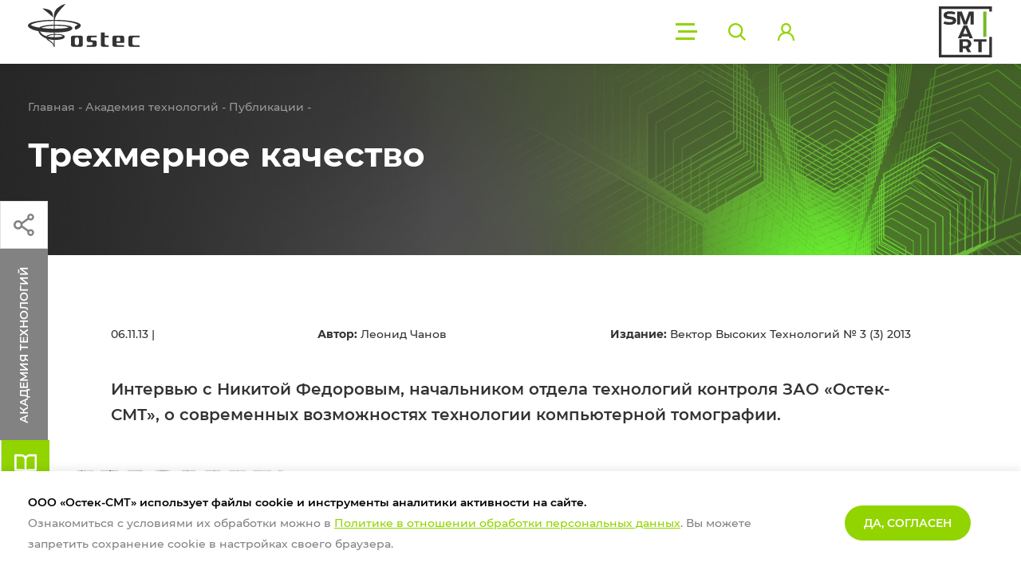

--- FILE ---
content_type: text/html; charset=UTF-8
request_url: https://ostec-smart.ru/media/publications/tekhnologii-kontrolya/trekhmernoe-kachestvo/
body_size: 44211
content:
<!DOCTYPE html>
<html>
<head>
  <meta name="format-detection" content="telephone=no">
  <meta name="viewport" id="viewport" content="width=device-width, initial-scale=1.0, user-scalable=no, maximum-scale=1.0">
  <link rel="preload" href="/local/templates/default/css/font/Montserrat-Medium.woff" as="font" type="font/woff" crossorigin="anonymous"><link rel="preload" href="/local/templates/default/css/font/Montserrat-BlackItalic.woff" as="font" type="font/woff" crossorigin="anonymous"><link rel="preload" href="/local/templates/default/css/font/Montserrat-Medium.woff2" as="font" type="font/woff2" crossorigin="anonymous"><link rel="preload" href="/local/templates/default/css/font/Montserrat-ExtraLightItalic.woff" as="font" type="font/woff" crossorigin="anonymous"><link rel="preload" href="/local/templates/default/css/font/Montserrat-MediumItalic.woff2" as="font" type="font/woff2" crossorigin="anonymous"><link rel="preload" href="/local/templates/default/css/font/Montserrat-ThinItalic.woff2" as="font" type="font/woff2" crossorigin="anonymous"><link rel="preload" href="/local/templates/default/css/font/Montserrat-MediumItalic.woff" as="font" type="font/woff" crossorigin="anonymous"><link rel="preload" href="/local/templates/default/css/font/Montserrat-ThinItalic.woff" as="font" type="font/woff" crossorigin="anonymous"><link rel="preload" href="/local/templates/default/css/font/Montserrat-Italic.woff" as="font" type="font/woff" crossorigin="anonymous"><link rel="preload" href="/local/templates/default/css/font/Montserrat-SemiBold.woff" as="font" type="font/woff" crossorigin="anonymous"><link rel="preload" href="/local/templates/default/css/font/Montserrat-Light.woff" as="font" type="font/woff" crossorigin="anonymous"><link rel="preload" href="/local/templates/default/css/font/Montserrat-Thin.woff2" as="font" type="font/woff2" crossorigin="anonymous"><link rel="preload" href="/local/templates/default/css/font/Montserrat-LightItalic.woff2" as="font" type="font/woff2" crossorigin="anonymous"><link rel="preload" href="/local/templates/default/css/font/Montserrat-LightItalic.woff" as="font" type="font/woff" crossorigin="anonymous"><link rel="preload" href="/local/templates/default/css/font/Montserrat-BlackItalic.woff2" as="font" type="font/woff2" crossorigin="anonymous"><link rel="preload" href="/local/templates/default/css/font/Montserrat-ExtraLight.woff2" as="font" type="font/woff2" crossorigin="anonymous"><link rel="preload" href="/local/templates/default/css/font/Montserrat-Bold.woff" as="font" type="font/woff" crossorigin="anonymous"><link rel="preload" href="/local/templates/default/css/font/Montserrat-Regular.woff" as="font" type="font/woff" crossorigin="anonymous"><link rel="preload" href="/local/templates/default/css/font/Montserrat-Black.woff2" as="font" type="font/woff2" crossorigin="anonymous"><link rel="preload" href="/local/templates/default/css/font/Montserrat-ExtraBold.woff" as="font" type="font/woff" crossorigin="anonymous"><link rel="preload" href="/local/templates/default/css/font/Montserrat-SemiBold.woff2" as="font" type="font/woff2" crossorigin="anonymous"><link rel="preload" href="/local/templates/default/css/font/Montserrat-Regular.woff2" as="font" type="font/woff2" crossorigin="anonymous"><link rel="preload" href="/local/templates/default/css/font/Montserrat-SemiBoldItalic.woff" as="font" type="font/woff" crossorigin="anonymous"><link rel="preload" href="/local/templates/default/css/font/Montserrat-Light.woff2" as="font" type="font/woff2" crossorigin="anonymous"><link rel="preload" href="/local/templates/default/css/font/Montserrat-BoldItalic.woff2" as="font" type="font/woff2" crossorigin="anonymous"><link rel="preload" href="/local/templates/default/css/font/Montserrat-ExtraLight.woff" as="font" type="font/woff" crossorigin="anonymous"><link rel="preload" href="/local/templates/default/css/font/Montserrat-Italic.woff2" as="font" type="font/woff2" crossorigin="anonymous"><link rel="preload" href="/local/templates/default/css/font/Montserrat-Black.woff" as="font" type="font/woff" crossorigin="anonymous"><link rel="preload" href="/local/templates/default/css/font/Montserrat-SemiBoldItalic.woff2" as="font" type="font/woff2" crossorigin="anonymous"><link rel="preload" href="/local/templates/default/css/font/Montserrat-BoldItalic.woff" as="font" type="font/woff" crossorigin="anonymous"><link rel="preload" href="/local/templates/default/css/font/Montserrat-Bold.woff2" as="font" type="font/woff2" crossorigin="anonymous"><link rel="preload" href="/local/templates/default/css/font/Montserrat-Thin.woff" as="font" type="font/woff" crossorigin="anonymous"><link rel="preload" href="/local/templates/default/css/font/Montserrat-ExtraBold.woff2" as="font" type="font/woff2" crossorigin="anonymous"><link rel="preload" href="/local/templates/default/css/font/Montserrat-ExtraBoldItalic.woff" as="font" type="font/woff" crossorigin="anonymous"><link rel="preload" href="/local/templates/default/css/font/Montserrat-ExtraLightItalic.woff2" as="font" type="font/woff2" crossorigin="anonymous"><link rel="preload" href="/local/templates/default/css/font/Montserrat-ExtraBoldItalic.woff2" as="font" type="font/woff2" crossorigin="anonymous"><link rel="preload" href="/local/templates/default/css/site.css?1724746838" as="style">
<link rel="preload" href="/local/templates/default/js/require-jquery.js" as="script">  <title>Трехмерное качество</title>
  <meta name="msapplication-TileImage" content="/local/templates/default/img/favicon/mstile-150x150.png">

<meta name="msapplication-config" content="/local/templates/default/img/favicon/browserconfig.xml">
<link rel="manifest" href="/local/templates/default/img/favicon/site.webmanifest">


<!-- <link href="/local/templates/default/img/favicon/favicon.ico" sizes="48x48" type="image/x-icon" rel="shortcut icon"> -->
<link rel="apple-touch-icon" sizes="180x180" href="/local/templates/default/img/favicon/apple-touch-icon.png">
<link href="/local/templates/default/img/favicon/favicon-16x16.png" sizes="16x16" type="image/x-icon" rel="shortcut icon">
<link href="/local/templates/default/img/favicon/favicon-32x32.png" sizes="32x32" type="image/x-icon" rel="shortcut icon">  <link rel="stylesheet" href="/local/templates/default/css/site.css?1724746838">
  <link rel="stylesheet" href="/local/templates/default/css/site-new.css?1751030040">
  <meta http-equiv="Content-Type" content="text/html; charset=UTF-8" />
<meta name="description" content="Обзоры, статьи и интервью по технологиям отрасли." />
<script data-skip-moving="true">(function(w, d, n) {var cl = "bx-core";var ht = d.documentElement;var htc = ht ? ht.className : undefined;if (htc === undefined || htc.indexOf(cl) !== -1){return;}var ua = n.userAgent;if (/(iPad;)|(iPhone;)/i.test(ua)){cl += " bx-ios";}else if (/Windows/i.test(ua)){cl += ' bx-win';}else if (/Macintosh/i.test(ua)){cl += " bx-mac";}else if (/Linux/i.test(ua) && !/Android/i.test(ua)){cl += " bx-linux";}else if (/Android/i.test(ua)){cl += " bx-android";}cl += (/(ipad|iphone|android|mobile|touch)/i.test(ua) ? " bx-touch" : " bx-no-touch");cl += w.devicePixelRatio && w.devicePixelRatio >= 2? " bx-retina": " bx-no-retina";if (/AppleWebKit/.test(ua)){cl += " bx-chrome";}else if (/Opera/.test(ua)){cl += " bx-opera";}else if (/Firefox/.test(ua)){cl += " bx-firefox";}ht.className = htc ? htc + " " + cl : cl;})(window, document, navigator);</script>


<link href="/bitrix/cache/css/s1/default/template_f41f86c161afa031270e2ecf7807fbad/template_f41f86c161afa031270e2ecf7807fbad_v1.css?17455659298706" type="text/css"  data-template-style="true" rel="stylesheet" />







  </head>
<body>
<div id="content" class="work ">
  <div class="box-viewport box-nopad titleFull ">
    <header>
      <section>
        <div class="box-header">
          <div class="box-header_left">
            <div class="box-header_logo">
              <a href="/"><svg width="190" height="96" viewBox="0 0 190 96" fill="none" xmlns="http://www.w3.org/2000/svg">
<path d="M30.9668 55.4017L31.2865 55.5387C31.9259 55.7671 32.611 55.9498 33.3418 56.0868C34.9404 54.5796 39.6904 53.0724 45.8562 53.0724C51.7937 53.0724 58.325 53.8032 59.5125 55.2647C59.9692 54.945 60.1976 54.5796 60.1976 54.1686C60.1976 53.7575 59.8322 53.3464 59.1928 52.9811C56.1784 51.9306 51.3827 51.5652 45.9933 51.5652C39.325 51.5652 32.7937 53.3464 30.9668 55.4017Z" fill="#333333"/>
<path d="M43.8922 68.7381C41.9282 65.2213 35.945 62.3439 34.1181 60.1972C33.4787 60.0146 32.8849 59.8775 32.3369 59.6492C31.7888 59.4665 31.2864 59.2381 30.7383 59.0554C31.195 59.9232 31.8801 60.8367 33.2503 62.0242C34.5292 63.0747 37.4066 64.7646 39.5989 66.5001C41.8369 68.2814 43.7095 70.3367 44.0292 73.4881L45.3994 72.5747C45.3994 72.5747 44.7143 70.291 43.8922 68.7381Z" fill="#333333"/>
<path d="M5.20696 32.1539C4.2935 32.7476 3.6084 33.5241 3.6084 34.1635C3.6084 34.8029 3.97378 35.3967 4.65888 36.0361C10.9161 31.6515 26.582 29.2308 44.9426 29.2308C62.9835 29.2308 78.4667 31.5601 84.9066 35.8077C85.5003 35.2596 85.7744 34.7116 85.7744 34.1178C85.7744 33.7524 85.683 33.387 85.1806 32.839C84.9066 32.5193 84.4042 32.1995 83.9018 31.8798C75.1782 28.6827 58.5532 27.2668 44.9426 27.2668C30.8753 27.2668 13.6565 28.7741 5.20696 32.1539Z" fill="#333333"/>
<path d="M18.5898 40.7404C19.7316 40.9231 21.0104 41.0601 22.2893 41.3342C25.0753 39.7356 29.9624 38.7765 33.7532 38.2284C37.5441 37.726 41.746 37.452 45.0802 37.452C54.0321 37.452 64.7196 37.8173 69.4696 40.0553C70.1547 39.6899 70.5658 39.2332 70.5658 38.7308C70.5658 38.1371 69.6523 37.6803 68.9672 37.4063C68.9215 37.3606 68.7845 37.3149 68.6932 37.2693C62.436 35.8991 52.9816 35.5337 45.0345 35.5337C35.0778 35.5337 22.7003 37.452 18.5898 40.7404Z" fill="#333333"/>
<path d="M25.5771 7.7647V8.35846C25.5771 8.40413 25.6228 8.4498 25.7142 8.49547C27.8151 10.1397 30.4185 12.195 33.7526 14.9354C35.2598 16.1686 38.3199 18.6806 42.7959 23.1565L42.0651 17.1277C41.6998 15.1181 41.0603 13.9306 40.1925 12.9714C39.1421 11.7383 38.2286 10.9162 35.7166 9.91134C32.5195 8.67817 28.4546 7.7647 26.1252 7.62769C26.1252 7.62769 26.1252 7.62769 26.0796 7.62769C25.8512 7.62769 25.5771 7.71903 25.5771 7.85605V7.7647Z" fill="#333333"/>
<path d="M62.9842 0C62.9385 0 62.8472 0.0456731 62.7558 0.0913463C57.5491 1.50721 52.388 4.97837 49.4193 7.81011C46.8616 10.2308 45.0346 13.5192 44.4409 17.5842C43.9842 20.6899 43.9385 26.0337 43.9385 26.0337V73.8078H45.6284V29.0024C45.6284 27.4496 45.7197 26.125 46.4505 23.8414C47.5467 20.4159 50.2871 15.9399 53.5755 11.9207C57.138 7.53607 60.6548 3.88222 63.4409 0.913463C63.7606 0.593751 63.6693 0.274039 63.2125 0H62.9842Z" fill="#333333"/>
<path d="M32.3363 59.7865C35.6705 60.9283 40.9229 61.8418 45.5815 61.8418C56.8628 61.8418 62.6633 59.5581 62.6633 56.2696C62.6633 54.6711 61.019 53.5292 58.5984 52.7985C59.5118 53.2095 60.0142 53.6663 60.0142 54.1687C60.0142 56.224 53.894 57.1374 45.3988 57.1374C42.5671 57.1374 38.7762 56.8634 36.3099 56.498C30.6921 55.6759 26.7185 54.0317 24.2522 51.8393C22.4709 50.1951 21.2834 49.0076 20.8267 47.0437C19.7762 46.861 18.7714 46.6783 17.7666 46.4956C18.9998 51.9307 24.5719 57.0004 32.3363 59.7865Z" fill="#333333"/>
<path d="M68.5097 37.2238C68.2813 37.1781 67.9616 37.1324 67.9616 37.1324C67.9616 37.1324 68.4183 37.2694 68.6924 37.4065C69.3775 37.6805 70.2909 38.1372 70.2909 38.731C70.2909 40.8776 63.5313 41.8824 53.9856 42.2478C53.2549 42.2478 47.226 42.4305 44.8967 42.4305C22.3798 42.4305 3.83654 38.6853 3.83654 34.1637C3.83654 33.4329 4.75 32.5194 5.89183 31.9257C2.23798 33.2045 0 34.8488 0 36.8584C0 43.9377 20.1875 49.0988 44.988 49.0988C48.0938 49.0988 52.2957 48.9618 52.6154 48.9161C65.815 48.368 75.9087 46.0387 75.6804 41.6541C75.589 39.5988 72.94 38.0916 68.5097 37.2238ZM86.7789 33.1589C85.7741 32.6108 84.4953 32.0627 82.9881 31.5603C83.7188 31.9257 84.5409 32.4281 84.952 32.8848C85.4087 33.4329 85.5914 33.7983 85.5914 34.1637C85.5914 35.4425 83.9929 36.6757 81.4808 37.7718V43.9377C81.4808 43.9377 81.4808 44.1661 81.6635 44.1204C86.7789 42.2021 89.839 39.9185 89.839 36.8584C89.839 35.4882 88.8342 34.3007 86.7789 33.1589Z" fill="#333333"/>
<path d="M83.3078 40.8777C83.3078 42.6133 82.5314 44.0292 81.5266 44.0292C80.5675 44.0292 79.791 42.6133 79.791 40.8777C79.791 39.1878 80.5675 37.772 81.5266 37.772C82.5314 37.772 83.3078 39.1878 83.3078 40.8777Z" fill="#333333"/>
<path d="M86.7794 67.6421C86.7794 68.5099 86.3684 69.332 85.7746 69.9258C85.2266 70.4739 84.3588 70.8849 83.354 70.8849C82.3948 70.8849 81.527 70.5195 80.8876 69.9715C80.2939 69.3777 79.8371 68.5099 79.8371 67.6421V60.4258C79.8371 59.6493 80.2482 58.7815 80.8419 58.1421C81.4814 57.5484 82.3492 57.183 83.3083 57.183C84.2218 57.183 85.1809 57.594 85.7746 58.1878C86.4141 58.8272 86.7794 59.6493 86.7794 60.4258V67.6421ZM93.4477 70.3825V57.6397C93.4477 55.9041 92.0319 54.4883 90.0679 54.4883H76.5943C74.5391 54.4883 73.1689 56.0411 73.1689 57.6397V70.3825C73.1689 72.1638 74.6761 73.5796 76.5943 73.5796H90.0679C91.9405 73.5796 93.4477 72.2094 93.4477 70.3825Z" fill="#333333"/>
<path d="M117.106 65.9065C117.106 64.2623 115.69 62.5724 113.726 62.5724H109.798C108.291 62.5724 106.966 61.4306 106.966 59.8777C106.966 58.3248 108.291 57.1373 109.798 57.1373L117.106 57.183V54.4883H103.586C101.805 54.4883 100.115 55.8128 100.115 57.6397V62.1613C100.115 63.9883 101.759 65.4955 103.586 65.4955H107.469C108.884 65.4955 110.346 66.5003 110.346 68.1902C110.346 69.6974 109.067 70.8849 107.514 70.8849H100.115V73.5796H113.726C115.69 73.5796 117.106 72.0724 117.106 70.3825V65.9065Z" fill="#333333"/>
<path d="M157.161 61.8873V64.171H150.492V60.4258C150.492 59.3753 150.904 58.5988 151.452 58.0964C152.137 57.5027 152.913 57.183 153.827 57.183C154.74 57.183 155.562 57.5027 156.247 58.1878C156.887 58.8729 157.161 59.695 157.161 60.4258V61.8873ZM160.586 54.4883H147.067C145.012 54.4883 143.824 56.0411 143.824 57.6397V70.3825C143.824 72.1181 145.103 73.5796 147.067 73.5796H163.555V70.8849H153.598C151.726 70.8849 150.492 69.5604 150.492 67.8248V66.8657H163.829V57.6854C163.829 55.8585 162.459 54.4883 160.586 54.4883Z" fill="#333333"/>
<path d="M130.716 48.8701H124.048V70.3822C124.048 72.1634 125.464 73.5793 127.382 73.5793H137.384V70.8846H133.913C132.041 70.8846 130.716 69.4687 130.716 67.8245V57.1826H137.384V54.4879H130.716V48.8701Z" fill="#333333"/>
<path d="M180.911 57.183H190V54.4883H174.425C172.598 54.4883 171.045 55.8585 171.045 57.6397V70.4282C171.045 71.8441 172.187 73.5796 174.425 73.5796H190V70.8849H180.956C179.312 70.8849 177.759 69.6517 177.759 67.8248V60.2887C177.759 58.2791 179.358 57.183 180.911 57.183Z" fill="#333333"/>
</svg>
</a>
            </div>

            <div class="box-header_search">
              <section>
                <form action="/search/" class="box-form_search">
                  <div class="box-form_search-wrap">
                    <input type="text" name="q">
                    <button><svg width="22" height="22" viewBox="0 0 22 22" fill="none" xmlns="http://www.w3.org/2000/svg">
<path d="M22 20.3793L16.3923 14.7717C17.5995 13.2208 18.3257 11.276 18.3257 9.16285C18.3257 4.11068 14.215 0 9.16285 0C4.11068 0 0 4.11068 0 9.16285C0 14.215 4.11068 18.3257 9.16285 18.3257C11.2772 18.3257 13.2208 17.5984 14.7717 16.3923L20.3793 22L22 20.3793ZM9.164 16.035C5.37402 16.035 2.29186 12.9528 2.29186 9.16285C2.29186 5.37286 5.37402 2.29071 9.164 2.29071C12.954 2.29071 16.0361 5.37286 16.0361 9.16285C16.0361 12.9528 12.954 16.035 9.164 16.035Z" fill="white"/>
</svg>
</button>
                  </div>
                  <div class="box-form_search-close"><svg width="40" height="40" viewBox="0 0 40 40" fill="none" xmlns="http://www.w3.org/2000/svg">
<path fill-rule="evenodd" clip-rule="evenodd" d="M19.5607 17.4393L12.1213 10L10 12.1213L17.4393 19.5607L10 27L12.1213 29.1213L19.5607 21.682L26.9706 29.0919L29.0919 26.9706L21.682 19.5607L29.0919 12.1508L26.9706 10.0294L19.5607 17.4393Z" fill="#91D400"/>
</svg>
</div>
                </form>
              </section>
            </div>

            <div class="box-header_left-section">
              <div class="box-header_menu">
                










<ul class="box-menu_top">


	
	
					<li><a href="/about/" class="root-item">О нас</a>
				<ul>
		
	
	

	
	
		
							<li><a href="/about">О компании</a></li>
			
		
	
	

	
	
		
							<li><a href="/about/career/">Карьера</a></li>
			
		
	
	

	
	
		
							<li><a href="/about/contacts/">Контакты</a></li>
			
		
	
	

			</ul></li>	
	
					<li><a href="/catalog/" class="root-item">Решения</a>
				<ul>
		
	
	

	
	
		
							<li><a href="/catalog/liniya-poverkhnostnogo-montazha-smart-smt/">Линия поверхностного монтажа SMART SMT</a></li>
			
		
	
	

	
	
		
							<li><a href="/catalog/liniya-vyvodnogo-montazha-smart-tht-wave/">Линия выводного монтажа SMART THT Wave</a></li>
			
		
	
	

	
	
		
							<li><a href="/catalog/liniya-vyvodnogo-montazha-smart-tht-selective/">Линия выводного монтажа SMART THT Selective</a></li>
			
		
	
	

	
	
		
							<li><a href="/catalog/liniya-finishnoy-sborki-smart-fas/">Линия финишной сборки SMART FAS</a></li>
			
		
	
	

	
	
		
							<li><a href="/catalog/avtomatizirovannoe-khranenie-sklad-4-0/">Автоматизированное хранение СКЛАД 4.0</a></li>
			
		
	
	

	
	
		
							<li><a href="/catalog/tsentr-upravleniya-smart-center/">Центр управления производством SMART Center</a></li>
			
		
	
	

			</ul></li>	
	
					<li><a href="/service/" class="root-item">Сервис и обучение</a>
				<ul>
		
	
	

	
	
		
							<li><a href="/service/servisnaya-podderzhka/">Сервисная поддержка</a></li>
			
		
	
	

	
	
		
							<li><a href="/service/kompleksnoe-obuchenie/">Комплексное обучение</a></li>
			
		
	
	

	
	
		
							<li><a href="/service/tekhnologicheskiy-konsalting/">Технологический консалтинг</a></li>
			
		
	
	

	
	
		
							<li><a href="/service/servisnoe-prilozhenie/">Сервисное приложение</a></li>
			
		
	
	

			</ul></li>	
	
					<li><a href="/media/" class="root-item">Академия технологий</a>
				<ul>
		
	
	

	
	
		
							<li><a href="/media/academy/">Об Академии</a></li>
			
		
	
	

	
	
		
							<li><a href="/media/events/">Мероприятия</a></li>
			
		
	
	

	
	
		
							<li><a href="/media/video/">Видеотека</a></li>
			
		
	
	

	
	
		
							<li class="item-selected"><a href="/media/publications/">Публикации</a></li>
			
		
	
	

	
	
		
							<li><a href="/media/book/">Книга Е. Липкина </a></li>
			
		
	
	

	
	
		
							<li><a href="/media/glossary/">Глоссарий</a></li>
			
		
	
	

	
	
		
							<li><a href="/media/news/">Новости</a></li>
			
		
	
	

			</ul></li>	
	
		
							<li><a href="/personal/" class="root-item">Кабинет</a></li>
			
		
	
	


</ul>
<div class="menu-clear-left"></div>
              </div>
              <div class="box-header_menu-call"><i></i></div>
            </div>

            <!-- Main menu > -->
            












<div class="box-menu_main " data-section="media">
		<div class="box-menu_main-pane">
		<a class="box-header_mlogo" href="/"><svg width="190" height="96" viewBox="0 0 190 96" fill="none" xmlns="http://www.w3.org/2000/svg">
<path d="M30.9668 55.4017L31.2865 55.5387C31.9259 55.7671 32.611 55.9498 33.3418 56.0868C34.9404 54.5796 39.6904 53.0724 45.8562 53.0724C51.7937 53.0724 58.325 53.8032 59.5125 55.2647C59.9692 54.945 60.1976 54.5796 60.1976 54.1686C60.1976 53.7575 59.8322 53.3464 59.1928 52.9811C56.1784 51.9306 51.3827 51.5652 45.9933 51.5652C39.325 51.5652 32.7937 53.3464 30.9668 55.4017Z" fill="#333333"/>
<path d="M43.8922 68.7381C41.9282 65.2213 35.945 62.3439 34.1181 60.1972C33.4787 60.0146 32.8849 59.8775 32.3369 59.6492C31.7888 59.4665 31.2864 59.2381 30.7383 59.0554C31.195 59.9232 31.8801 60.8367 33.2503 62.0242C34.5292 63.0747 37.4066 64.7646 39.5989 66.5001C41.8369 68.2814 43.7095 70.3367 44.0292 73.4881L45.3994 72.5747C45.3994 72.5747 44.7143 70.291 43.8922 68.7381Z" fill="#333333"/>
<path d="M5.20696 32.1539C4.2935 32.7476 3.6084 33.5241 3.6084 34.1635C3.6084 34.8029 3.97378 35.3967 4.65888 36.0361C10.9161 31.6515 26.582 29.2308 44.9426 29.2308C62.9835 29.2308 78.4667 31.5601 84.9066 35.8077C85.5003 35.2596 85.7744 34.7116 85.7744 34.1178C85.7744 33.7524 85.683 33.387 85.1806 32.839C84.9066 32.5193 84.4042 32.1995 83.9018 31.8798C75.1782 28.6827 58.5532 27.2668 44.9426 27.2668C30.8753 27.2668 13.6565 28.7741 5.20696 32.1539Z" fill="#333333"/>
<path d="M18.5898 40.7404C19.7316 40.9231 21.0104 41.0601 22.2893 41.3342C25.0753 39.7356 29.9624 38.7765 33.7532 38.2284C37.5441 37.726 41.746 37.452 45.0802 37.452C54.0321 37.452 64.7196 37.8173 69.4696 40.0553C70.1547 39.6899 70.5658 39.2332 70.5658 38.7308C70.5658 38.1371 69.6523 37.6803 68.9672 37.4063C68.9215 37.3606 68.7845 37.3149 68.6932 37.2693C62.436 35.8991 52.9816 35.5337 45.0345 35.5337C35.0778 35.5337 22.7003 37.452 18.5898 40.7404Z" fill="#333333"/>
<path d="M25.5771 7.7647V8.35846C25.5771 8.40413 25.6228 8.4498 25.7142 8.49547C27.8151 10.1397 30.4185 12.195 33.7526 14.9354C35.2598 16.1686 38.3199 18.6806 42.7959 23.1565L42.0651 17.1277C41.6998 15.1181 41.0603 13.9306 40.1925 12.9714C39.1421 11.7383 38.2286 10.9162 35.7166 9.91134C32.5195 8.67817 28.4546 7.7647 26.1252 7.62769C26.1252 7.62769 26.1252 7.62769 26.0796 7.62769C25.8512 7.62769 25.5771 7.71903 25.5771 7.85605V7.7647Z" fill="#333333"/>
<path d="M62.9842 0C62.9385 0 62.8472 0.0456731 62.7558 0.0913463C57.5491 1.50721 52.388 4.97837 49.4193 7.81011C46.8616 10.2308 45.0346 13.5192 44.4409 17.5842C43.9842 20.6899 43.9385 26.0337 43.9385 26.0337V73.8078H45.6284V29.0024C45.6284 27.4496 45.7197 26.125 46.4505 23.8414C47.5467 20.4159 50.2871 15.9399 53.5755 11.9207C57.138 7.53607 60.6548 3.88222 63.4409 0.913463C63.7606 0.593751 63.6693 0.274039 63.2125 0H62.9842Z" fill="#333333"/>
<path d="M32.3363 59.7865C35.6705 60.9283 40.9229 61.8418 45.5815 61.8418C56.8628 61.8418 62.6633 59.5581 62.6633 56.2696C62.6633 54.6711 61.019 53.5292 58.5984 52.7985C59.5118 53.2095 60.0142 53.6663 60.0142 54.1687C60.0142 56.224 53.894 57.1374 45.3988 57.1374C42.5671 57.1374 38.7762 56.8634 36.3099 56.498C30.6921 55.6759 26.7185 54.0317 24.2522 51.8393C22.4709 50.1951 21.2834 49.0076 20.8267 47.0437C19.7762 46.861 18.7714 46.6783 17.7666 46.4956C18.9998 51.9307 24.5719 57.0004 32.3363 59.7865Z" fill="#333333"/>
<path d="M68.5097 37.2238C68.2813 37.1781 67.9616 37.1324 67.9616 37.1324C67.9616 37.1324 68.4183 37.2694 68.6924 37.4065C69.3775 37.6805 70.2909 38.1372 70.2909 38.731C70.2909 40.8776 63.5313 41.8824 53.9856 42.2478C53.2549 42.2478 47.226 42.4305 44.8967 42.4305C22.3798 42.4305 3.83654 38.6853 3.83654 34.1637C3.83654 33.4329 4.75 32.5194 5.89183 31.9257C2.23798 33.2045 0 34.8488 0 36.8584C0 43.9377 20.1875 49.0988 44.988 49.0988C48.0938 49.0988 52.2957 48.9618 52.6154 48.9161C65.815 48.368 75.9087 46.0387 75.6804 41.6541C75.589 39.5988 72.94 38.0916 68.5097 37.2238ZM86.7789 33.1589C85.7741 32.6108 84.4953 32.0627 82.9881 31.5603C83.7188 31.9257 84.5409 32.4281 84.952 32.8848C85.4087 33.4329 85.5914 33.7983 85.5914 34.1637C85.5914 35.4425 83.9929 36.6757 81.4808 37.7718V43.9377C81.4808 43.9377 81.4808 44.1661 81.6635 44.1204C86.7789 42.2021 89.839 39.9185 89.839 36.8584C89.839 35.4882 88.8342 34.3007 86.7789 33.1589Z" fill="#333333"/>
<path d="M83.3078 40.8777C83.3078 42.6133 82.5314 44.0292 81.5266 44.0292C80.5675 44.0292 79.791 42.6133 79.791 40.8777C79.791 39.1878 80.5675 37.772 81.5266 37.772C82.5314 37.772 83.3078 39.1878 83.3078 40.8777Z" fill="#333333"/>
<path d="M86.7794 67.6421C86.7794 68.5099 86.3684 69.332 85.7746 69.9258C85.2266 70.4739 84.3588 70.8849 83.354 70.8849C82.3948 70.8849 81.527 70.5195 80.8876 69.9715C80.2939 69.3777 79.8371 68.5099 79.8371 67.6421V60.4258C79.8371 59.6493 80.2482 58.7815 80.8419 58.1421C81.4814 57.5484 82.3492 57.183 83.3083 57.183C84.2218 57.183 85.1809 57.594 85.7746 58.1878C86.4141 58.8272 86.7794 59.6493 86.7794 60.4258V67.6421ZM93.4477 70.3825V57.6397C93.4477 55.9041 92.0319 54.4883 90.0679 54.4883H76.5943C74.5391 54.4883 73.1689 56.0411 73.1689 57.6397V70.3825C73.1689 72.1638 74.6761 73.5796 76.5943 73.5796H90.0679C91.9405 73.5796 93.4477 72.2094 93.4477 70.3825Z" fill="#333333"/>
<path d="M117.106 65.9065C117.106 64.2623 115.69 62.5724 113.726 62.5724H109.798C108.291 62.5724 106.966 61.4306 106.966 59.8777C106.966 58.3248 108.291 57.1373 109.798 57.1373L117.106 57.183V54.4883H103.586C101.805 54.4883 100.115 55.8128 100.115 57.6397V62.1613C100.115 63.9883 101.759 65.4955 103.586 65.4955H107.469C108.884 65.4955 110.346 66.5003 110.346 68.1902C110.346 69.6974 109.067 70.8849 107.514 70.8849H100.115V73.5796H113.726C115.69 73.5796 117.106 72.0724 117.106 70.3825V65.9065Z" fill="#333333"/>
<path d="M157.161 61.8873V64.171H150.492V60.4258C150.492 59.3753 150.904 58.5988 151.452 58.0964C152.137 57.5027 152.913 57.183 153.827 57.183C154.74 57.183 155.562 57.5027 156.247 58.1878C156.887 58.8729 157.161 59.695 157.161 60.4258V61.8873ZM160.586 54.4883H147.067C145.012 54.4883 143.824 56.0411 143.824 57.6397V70.3825C143.824 72.1181 145.103 73.5796 147.067 73.5796H163.555V70.8849H153.598C151.726 70.8849 150.492 69.5604 150.492 67.8248V66.8657H163.829V57.6854C163.829 55.8585 162.459 54.4883 160.586 54.4883Z" fill="#333333"/>
<path d="M130.716 48.8701H124.048V70.3822C124.048 72.1634 125.464 73.5793 127.382 73.5793H137.384V70.8846H133.913C132.041 70.8846 130.716 69.4687 130.716 67.8245V57.1826H137.384V54.4879H130.716V48.8701Z" fill="#333333"/>
<path d="M180.911 57.183H190V54.4883H174.425C172.598 54.4883 171.045 55.8585 171.045 57.6397V70.4282C171.045 71.8441 172.187 73.5796 174.425 73.5796H190V70.8849H180.956C179.312 70.8849 177.759 69.6517 177.759 67.8248V60.2887C177.759 58.2791 179.358 57.183 180.911 57.183Z" fill="#333333"/>
</svg>
</a>
		<div class="box-header_tools">
			<div class="box-header_search-call"><svg width="22" height="22" viewBox="0 0 22 22" fill="none" xmlns="http://www.w3.org/2000/svg">
<path d="M22 20.3793L16.3923 14.7717C17.5995 13.2208 18.3257 11.276 18.3257 9.16285C18.3257 4.11068 14.215 0 9.16285 0C4.11068 0 0 4.11068 0 9.16285C0 14.215 4.11068 18.3257 9.16285 18.3257C11.2772 18.3257 13.2208 17.5984 14.7717 16.3923L20.3793 22L22 20.3793ZM9.164 16.035C5.37402 16.035 2.29186 12.9528 2.29186 9.16285C2.29186 5.37286 5.37402 2.29071 9.164 2.29071C12.954 2.29071 16.0361 5.37286 16.0361 9.16285C16.0361 12.9528 12.954 16.035 9.164 16.035Z" fill="white"/>
</svg>
</div>
                        <a class="box-header_account" data-fancybox data-src="#account" href="javascript:;"><svg width="22" height="22" viewBox="0 0 22 22" fill="none" xmlns="http://www.w3.org/2000/svg">
<path fill-rule="evenodd" clip-rule="evenodd" d="M10.5 11C8.1837 11 6.3 9.0266 6.3 6.6C6.3 4.1734 8.1837 2.2 10.5 2.2C12.8163 2.2 14.7 4.1734 14.7 6.6C14.7 9.0266 12.8163 11 10.5 11ZM14.4459 11.7403C15.8802 10.5314 16.8 8.679 16.8 6.6C16.8 2.9546 13.9797 0 10.5 0C7.0203 0 4.2 2.9546 4.2 6.6C4.2 8.679 5.1198 10.5314 6.5541 11.7403C2.71215 13.2528 0 16.9895 0 22H2.1C2.1 16.5 5.86845 13.2 10.5 13.2C15.1315 13.2 18.9 16.5 18.9 22H21C21 16.9895 18.2878 13.2528 14.4459 11.7403Z" fill="white"/>
</svg>
</a>
            
		</div>
		<div class="box-menu_main-close"></div>
	</div>

<div class="box-menu_main-list ">

		
				<ul class="box-menu_main-column">		
		
							<li class="box-menu_main-item">
					<a href="/catalog/" class="root-item">Проектные решения</a>
					<div class="box-menu_main-more"></div>
					<ul class="box-menu_main-sub">
			
		
		
			
						
		
												<li>
						<a href="/catalog/liniya-poverkhnostnogo-montazha-smart-smt/">Линия поверхностного монтажа SMART SMT</a></li>
							
		
		
			
						
		
												<li>
						<a href="/catalog/liniya-vyvodnogo-montazha-smart-tht-wave/">Линия выводного монтажа SMART THT Wave</a></li>
							
		
		
			
						
		
												<li>
						<a href="/catalog/liniya-vyvodnogo-montazha-smart-tht-selective/">Линия выводного монтажа SMART THT Selective</a></li>
							
		
		
			
						
		
												<li>
						<a href="/catalog/liniya-finishnoy-sborki-smart-fas/">Линия финишной сборки SMART FAS</a></li>
							
		
		
			
						
		
												<li>
						<a href="/catalog/avtomatizirovannoe-khranenie-sklad-4-0/">Автоматизированное хранение СКЛАД 4.0</a></li>
							
		
		
			
						
		
												<li>
						<a href="/catalog/tsentr-upravleniya-smart-center/">Центр управления производством SMART Center</a></li>
							
		
		
			
					</ul></li>						
		
							<li class="box-menu_main-item">
					<a href="/service/" class="root-item">Сервис и обучение</a>
					<div class="box-menu_main-more"></div>
					<ul class="box-menu_main-sub">
			
		
		
			
						
		
												<li>
						<a href="/service/servisnaya-podderzhka/">Сервисная поддержка</a></li>
							
		
		
			
						
		
												<li>
						<a href="/service/kompleksnoe-obuchenie/">Комплексное обучение</a></li>
							
		
		
			
						
		
												<li>
						<a href="/service/tekhnologicheskiy-konsalting/">Технологический консалтинг</a></li>
							
		
		
			
						
		
												<li>
						<a href="/service/servisnoe-prilozhenie/">Сервисное приложение</a></li>
							
		
		
			
					</ul></li>						
		
							<li class="box-menu_main-item">
					<a href="/media/" class="root-item">Академия технологий</a>
					<div class="box-menu_main-more"></div>
					<ul class="box-menu_main-sub">
			
		
		
			
						
		
												<li>
						<a href="/media/academy/">Об Академии</a></li>
							
		
		
			
						
		
												<li>
						<a href="/media/events/">Мероприятия</a></li>
							
		
		
			
						
		
												<li>
						<a href="/media/video/">Видеотека</a></li>
							
		
		
			
						
		
												<li class="item-selected">
						<a href="/media/publications/">Публикации</a></li>
							
		
		
			
						
		
												<li>
						<a href="/media/book/">Книга Е. Липкина </a></li>
							
		
		
			
						
		
												<li>
						<a href="/media/glossary/">Глоссарий</a></li>
							
		
		
			
						
		
												<li>
						<a href="/media/news/">Новости</a></li>
							
		
		
			
					</ul></li>						
		
							<li class="box-menu_main-item">
					<a href="/about/" class="root-item">О нас</a>
					<div class="box-menu_main-more"></div>
					<ul class="box-menu_main-sub">
			
		
		
			
						
		
												<li>
						<a href="/about">О компании</a></li>
							
		
		
			
						
		
												<li>
						<a href="/about/career/">Карьера</a></li>
							
		
		
			
						
		
												<li>
						<a href="/about/contacts/">Контакты</a></li>
							
		
		
			
					</ul></li>						
		
							<li class="box-menu_main-item"><a href="/personal/" class="root-item">Кабинет</a></li>
			
		
		
	
	
</div>
</div>
            












<div class="box-menu_main mob" data-section="media">
		<div class="box-menu_main-pane">
		<a class="box-header_mlogo" href="/"><svg width="190" height="96" viewBox="0 0 190 96" fill="none" xmlns="http://www.w3.org/2000/svg">
<path d="M30.9668 55.4017L31.2865 55.5387C31.9259 55.7671 32.611 55.9498 33.3418 56.0868C34.9404 54.5796 39.6904 53.0724 45.8562 53.0724C51.7937 53.0724 58.325 53.8032 59.5125 55.2647C59.9692 54.945 60.1976 54.5796 60.1976 54.1686C60.1976 53.7575 59.8322 53.3464 59.1928 52.9811C56.1784 51.9306 51.3827 51.5652 45.9933 51.5652C39.325 51.5652 32.7937 53.3464 30.9668 55.4017Z" fill="#333333"/>
<path d="M43.8922 68.7381C41.9282 65.2213 35.945 62.3439 34.1181 60.1972C33.4787 60.0146 32.8849 59.8775 32.3369 59.6492C31.7888 59.4665 31.2864 59.2381 30.7383 59.0554C31.195 59.9232 31.8801 60.8367 33.2503 62.0242C34.5292 63.0747 37.4066 64.7646 39.5989 66.5001C41.8369 68.2814 43.7095 70.3367 44.0292 73.4881L45.3994 72.5747C45.3994 72.5747 44.7143 70.291 43.8922 68.7381Z" fill="#333333"/>
<path d="M5.20696 32.1539C4.2935 32.7476 3.6084 33.5241 3.6084 34.1635C3.6084 34.8029 3.97378 35.3967 4.65888 36.0361C10.9161 31.6515 26.582 29.2308 44.9426 29.2308C62.9835 29.2308 78.4667 31.5601 84.9066 35.8077C85.5003 35.2596 85.7744 34.7116 85.7744 34.1178C85.7744 33.7524 85.683 33.387 85.1806 32.839C84.9066 32.5193 84.4042 32.1995 83.9018 31.8798C75.1782 28.6827 58.5532 27.2668 44.9426 27.2668C30.8753 27.2668 13.6565 28.7741 5.20696 32.1539Z" fill="#333333"/>
<path d="M18.5898 40.7404C19.7316 40.9231 21.0104 41.0601 22.2893 41.3342C25.0753 39.7356 29.9624 38.7765 33.7532 38.2284C37.5441 37.726 41.746 37.452 45.0802 37.452C54.0321 37.452 64.7196 37.8173 69.4696 40.0553C70.1547 39.6899 70.5658 39.2332 70.5658 38.7308C70.5658 38.1371 69.6523 37.6803 68.9672 37.4063C68.9215 37.3606 68.7845 37.3149 68.6932 37.2693C62.436 35.8991 52.9816 35.5337 45.0345 35.5337C35.0778 35.5337 22.7003 37.452 18.5898 40.7404Z" fill="#333333"/>
<path d="M25.5771 7.7647V8.35846C25.5771 8.40413 25.6228 8.4498 25.7142 8.49547C27.8151 10.1397 30.4185 12.195 33.7526 14.9354C35.2598 16.1686 38.3199 18.6806 42.7959 23.1565L42.0651 17.1277C41.6998 15.1181 41.0603 13.9306 40.1925 12.9714C39.1421 11.7383 38.2286 10.9162 35.7166 9.91134C32.5195 8.67817 28.4546 7.7647 26.1252 7.62769C26.1252 7.62769 26.1252 7.62769 26.0796 7.62769C25.8512 7.62769 25.5771 7.71903 25.5771 7.85605V7.7647Z" fill="#333333"/>
<path d="M62.9842 0C62.9385 0 62.8472 0.0456731 62.7558 0.0913463C57.5491 1.50721 52.388 4.97837 49.4193 7.81011C46.8616 10.2308 45.0346 13.5192 44.4409 17.5842C43.9842 20.6899 43.9385 26.0337 43.9385 26.0337V73.8078H45.6284V29.0024C45.6284 27.4496 45.7197 26.125 46.4505 23.8414C47.5467 20.4159 50.2871 15.9399 53.5755 11.9207C57.138 7.53607 60.6548 3.88222 63.4409 0.913463C63.7606 0.593751 63.6693 0.274039 63.2125 0H62.9842Z" fill="#333333"/>
<path d="M32.3363 59.7865C35.6705 60.9283 40.9229 61.8418 45.5815 61.8418C56.8628 61.8418 62.6633 59.5581 62.6633 56.2696C62.6633 54.6711 61.019 53.5292 58.5984 52.7985C59.5118 53.2095 60.0142 53.6663 60.0142 54.1687C60.0142 56.224 53.894 57.1374 45.3988 57.1374C42.5671 57.1374 38.7762 56.8634 36.3099 56.498C30.6921 55.6759 26.7185 54.0317 24.2522 51.8393C22.4709 50.1951 21.2834 49.0076 20.8267 47.0437C19.7762 46.861 18.7714 46.6783 17.7666 46.4956C18.9998 51.9307 24.5719 57.0004 32.3363 59.7865Z" fill="#333333"/>
<path d="M68.5097 37.2238C68.2813 37.1781 67.9616 37.1324 67.9616 37.1324C67.9616 37.1324 68.4183 37.2694 68.6924 37.4065C69.3775 37.6805 70.2909 38.1372 70.2909 38.731C70.2909 40.8776 63.5313 41.8824 53.9856 42.2478C53.2549 42.2478 47.226 42.4305 44.8967 42.4305C22.3798 42.4305 3.83654 38.6853 3.83654 34.1637C3.83654 33.4329 4.75 32.5194 5.89183 31.9257C2.23798 33.2045 0 34.8488 0 36.8584C0 43.9377 20.1875 49.0988 44.988 49.0988C48.0938 49.0988 52.2957 48.9618 52.6154 48.9161C65.815 48.368 75.9087 46.0387 75.6804 41.6541C75.589 39.5988 72.94 38.0916 68.5097 37.2238ZM86.7789 33.1589C85.7741 32.6108 84.4953 32.0627 82.9881 31.5603C83.7188 31.9257 84.5409 32.4281 84.952 32.8848C85.4087 33.4329 85.5914 33.7983 85.5914 34.1637C85.5914 35.4425 83.9929 36.6757 81.4808 37.7718V43.9377C81.4808 43.9377 81.4808 44.1661 81.6635 44.1204C86.7789 42.2021 89.839 39.9185 89.839 36.8584C89.839 35.4882 88.8342 34.3007 86.7789 33.1589Z" fill="#333333"/>
<path d="M83.3078 40.8777C83.3078 42.6133 82.5314 44.0292 81.5266 44.0292C80.5675 44.0292 79.791 42.6133 79.791 40.8777C79.791 39.1878 80.5675 37.772 81.5266 37.772C82.5314 37.772 83.3078 39.1878 83.3078 40.8777Z" fill="#333333"/>
<path d="M86.7794 67.6421C86.7794 68.5099 86.3684 69.332 85.7746 69.9258C85.2266 70.4739 84.3588 70.8849 83.354 70.8849C82.3948 70.8849 81.527 70.5195 80.8876 69.9715C80.2939 69.3777 79.8371 68.5099 79.8371 67.6421V60.4258C79.8371 59.6493 80.2482 58.7815 80.8419 58.1421C81.4814 57.5484 82.3492 57.183 83.3083 57.183C84.2218 57.183 85.1809 57.594 85.7746 58.1878C86.4141 58.8272 86.7794 59.6493 86.7794 60.4258V67.6421ZM93.4477 70.3825V57.6397C93.4477 55.9041 92.0319 54.4883 90.0679 54.4883H76.5943C74.5391 54.4883 73.1689 56.0411 73.1689 57.6397V70.3825C73.1689 72.1638 74.6761 73.5796 76.5943 73.5796H90.0679C91.9405 73.5796 93.4477 72.2094 93.4477 70.3825Z" fill="#333333"/>
<path d="M117.106 65.9065C117.106 64.2623 115.69 62.5724 113.726 62.5724H109.798C108.291 62.5724 106.966 61.4306 106.966 59.8777C106.966 58.3248 108.291 57.1373 109.798 57.1373L117.106 57.183V54.4883H103.586C101.805 54.4883 100.115 55.8128 100.115 57.6397V62.1613C100.115 63.9883 101.759 65.4955 103.586 65.4955H107.469C108.884 65.4955 110.346 66.5003 110.346 68.1902C110.346 69.6974 109.067 70.8849 107.514 70.8849H100.115V73.5796H113.726C115.69 73.5796 117.106 72.0724 117.106 70.3825V65.9065Z" fill="#333333"/>
<path d="M157.161 61.8873V64.171H150.492V60.4258C150.492 59.3753 150.904 58.5988 151.452 58.0964C152.137 57.5027 152.913 57.183 153.827 57.183C154.74 57.183 155.562 57.5027 156.247 58.1878C156.887 58.8729 157.161 59.695 157.161 60.4258V61.8873ZM160.586 54.4883H147.067C145.012 54.4883 143.824 56.0411 143.824 57.6397V70.3825C143.824 72.1181 145.103 73.5796 147.067 73.5796H163.555V70.8849H153.598C151.726 70.8849 150.492 69.5604 150.492 67.8248V66.8657H163.829V57.6854C163.829 55.8585 162.459 54.4883 160.586 54.4883Z" fill="#333333"/>
<path d="M130.716 48.8701H124.048V70.3822C124.048 72.1634 125.464 73.5793 127.382 73.5793H137.384V70.8846H133.913C132.041 70.8846 130.716 69.4687 130.716 67.8245V57.1826H137.384V54.4879H130.716V48.8701Z" fill="#333333"/>
<path d="M180.911 57.183H190V54.4883H174.425C172.598 54.4883 171.045 55.8585 171.045 57.6397V70.4282C171.045 71.8441 172.187 73.5796 174.425 73.5796H190V70.8849H180.956C179.312 70.8849 177.759 69.6517 177.759 67.8248V60.2887C177.759 58.2791 179.358 57.183 180.911 57.183Z" fill="#333333"/>
</svg>
</a>
		<div class="box-header_tools">
			<div class="box-header_search-call"><svg width="22" height="22" viewBox="0 0 22 22" fill="none" xmlns="http://www.w3.org/2000/svg">
<path d="M22 20.3793L16.3923 14.7717C17.5995 13.2208 18.3257 11.276 18.3257 9.16285C18.3257 4.11068 14.215 0 9.16285 0C4.11068 0 0 4.11068 0 9.16285C0 14.215 4.11068 18.3257 9.16285 18.3257C11.2772 18.3257 13.2208 17.5984 14.7717 16.3923L20.3793 22L22 20.3793ZM9.164 16.035C5.37402 16.035 2.29186 12.9528 2.29186 9.16285C2.29186 5.37286 5.37402 2.29071 9.164 2.29071C12.954 2.29071 16.0361 5.37286 16.0361 9.16285C16.0361 12.9528 12.954 16.035 9.164 16.035Z" fill="white"/>
</svg>
</div>
                        <a class="box-header_account" data-fancybox data-src="#account" href="javascript:;"><svg width="22" height="22" viewBox="0 0 22 22" fill="none" xmlns="http://www.w3.org/2000/svg">
<path fill-rule="evenodd" clip-rule="evenodd" d="M10.5 11C8.1837 11 6.3 9.0266 6.3 6.6C6.3 4.1734 8.1837 2.2 10.5 2.2C12.8163 2.2 14.7 4.1734 14.7 6.6C14.7 9.0266 12.8163 11 10.5 11ZM14.4459 11.7403C15.8802 10.5314 16.8 8.679 16.8 6.6C16.8 2.9546 13.9797 0 10.5 0C7.0203 0 4.2 2.9546 4.2 6.6C4.2 8.679 5.1198 10.5314 6.5541 11.7403C2.71215 13.2528 0 16.9895 0 22H2.1C2.1 16.5 5.86845 13.2 10.5 13.2C15.1315 13.2 18.9 16.5 18.9 22H21C21 16.9895 18.2878 13.2528 14.4459 11.7403Z" fill="white"/>
</svg>
</a>
            
		</div>
		<div class="box-menu_main-close"></div>
	</div>

<div class="box-menu_main-list ">

		
				<ul class="box-menu_main-column">		
		
							<li class="box-menu_main-item">
					<a href="/catalog/" class="root-item">Проектные решения</a>
					<div class="box-menu_main-more"></div>
					<ul class="box-menu_main-sub">
			
		
		
			
						
		
												<li>
						<a href="/catalog/liniya-poverkhnostnogo-montazha-smart-smt/">Линия поверхностного монтажа SMART SMT</a></li>
							
		
		
			
						
		
												<li>
						<a href="/catalog/liniya-vyvodnogo-montazha-smart-tht-wave/">Линия выводного монтажа SMART THT Wave</a></li>
							
		
		
			
						
		
												<li>
						<a href="/catalog/liniya-vyvodnogo-montazha-smart-tht-selective/">Линия выводного монтажа SMART THT Selective</a></li>
							
		
		
			
						
		
												<li>
						<a href="/catalog/liniya-finishnoy-sborki-smart-fas/">Линия финишной сборки SMART FAS</a></li>
							
		
		
			
						
		
												<li>
						<a href="/catalog/avtomatizirovannoe-khranenie-sklad-4-0/">Автоматизированное хранение СКЛАД 4.0</a></li>
							
		
		
			
						
		
												<li>
						<a href="/catalog/tsentr-upravleniya-smart-center/">Центр управления производством SMART Center</a></li>
							
		
		
			
					</ul></li>				</ul><ul class="box-menu_main-column">		
		
							<li class="box-menu_main-item">
					<a href="/service/" class="root-item">Сервис и обучение</a>
					<div class="box-menu_main-more"></div>
					<ul class="box-menu_main-sub">
			
		
		
			
						
		
												<li>
						<a href="/service/servisnaya-podderzhka/">Сервисная поддержка</a></li>
							
		
		
			
						
		
												<li>
						<a href="/service/kompleksnoe-obuchenie/">Комплексное обучение</a></li>
							
		
		
			
						
		
												<li>
						<a href="/service/tekhnologicheskiy-konsalting/">Технологический консалтинг</a></li>
							
		
		
			
						
		
												<li>
						<a href="/service/servisnoe-prilozhenie/">Сервисное приложение</a></li>
							
		
		
			
					</ul></li>						
		
							<li class="box-menu_main-item">
					<a href="/media/" class="root-item">Академия технологий</a>
					<div class="box-menu_main-more"></div>
					<ul class="box-menu_main-sub">
			
		
		
			
						
		
												<li>
						<a href="/media/academy/">Об Академии</a></li>
							
		
		
			
						
		
												<li>
						<a href="/media/events/">Мероприятия</a></li>
							
		
		
			
						
		
												<li>
						<a href="/media/video/">Видеотека</a></li>
							
		
		
			
						
		
												<li class="item-selected">
						<a href="/media/publications/">Публикации</a></li>
							
		
		
			
						
		
												<li>
						<a href="/media/book/">Книга Е. Липкина </a></li>
							
		
		
			
						
		
												<li>
						<a href="/media/glossary/">Глоссарий</a></li>
							
		
		
			
						
		
												<li>
						<a href="/media/news/">Новости</a></li>
							
		
		
			
					</ul></li>				</ul><ul class="box-menu_main-column">		
		
							<li class="box-menu_main-item">
					<a href="/about/" class="root-item">О нас</a>
					<div class="box-menu_main-more"></div>
					<ul class="box-menu_main-sub">
			
		
		
			
						
		
												<li>
						<a href="/about">О компании</a></li>
							
		
		
			
						
		
												<li>
						<a href="/about/career/">Карьера</a></li>
							
		
		
			
						
		
												<li>
						<a href="/about/contacts/">Контакты</a></li>
							
		
		
			
					</ul></li>						
		
							<li class="box-menu_main-item"><a href="/personal/" class="root-item">Кабинет</a></li>
			
		
		
	
	
</div>
</div>
            <!-- < Main menu -->

          </div>
          <div class="box-header_right">
            <div class="box-header_tools">
              <div class="box-header_search-call"><svg width="22" height="22" viewBox="0 0 22 22" fill="none" xmlns="http://www.w3.org/2000/svg">
<path d="M22 20.3793L16.3923 14.7717C17.5995 13.2208 18.3257 11.276 18.3257 9.16285C18.3257 4.11068 14.215 0 9.16285 0C4.11068 0 0 4.11068 0 9.16285C0 14.215 4.11068 18.3257 9.16285 18.3257C11.2772 18.3257 13.2208 17.5984 14.7717 16.3923L20.3793 22L22 20.3793ZM9.164 16.035C5.37402 16.035 2.29186 12.9528 2.29186 9.16285C2.29186 5.37286 5.37402 2.29071 9.164 2.29071C12.954 2.29071 16.0361 5.37286 16.0361 9.16285C16.0361 12.9528 12.954 16.035 9.164 16.035Z" fill="white"/>
</svg>
</div>
                    <a class="box-header_account" data-fancybox data-src="#account" href="javascript:;"><svg width="22" height="22" viewBox="0 0 22 22" fill="none" xmlns="http://www.w3.org/2000/svg">
<path fill-rule="evenodd" clip-rule="evenodd" d="M10.5 11C8.1837 11 6.3 9.0266 6.3 6.6C6.3 4.1734 8.1837 2.2 10.5 2.2C12.8163 2.2 14.7 4.1734 14.7 6.6C14.7 9.0266 12.8163 11 10.5 11ZM14.4459 11.7403C15.8802 10.5314 16.8 8.679 16.8 6.6C16.8 2.9546 13.9797 0 10.5 0C7.0203 0 4.2 2.9546 4.2 6.6C4.2 8.679 5.1198 10.5314 6.5541 11.7403C2.71215 13.2528 0 16.9895 0 22H2.1C2.1 16.5 5.86845 13.2 10.5 13.2C15.1315 13.2 18.9 16.5 18.9 22H21C21 16.9895 18.2878 13.2528 14.4459 11.7403Z" fill="white"/>
</svg>
</a>
                      <!-- формы входа, востановления, регистрации -->
    <!-- форма входа-->
    <form  id="account" action="/ajax/auth.php" class="box-form_acc hide js-ajax-form" name="form_auth" novalidate method="post" target="_top">
     <div class="box-form_acc-top">
                  <h2>Личный кабинет</h2>
                  <a data-fancybox data-src="#register" id="reg_link" href="javascript:;" onclick="$.fancybox.close();">Регистрация</a>
                </div>
    <div class="box-form_scroll">
    <div scrollbox>
      <input type="hidden" name="AUTH_FORM" value="Y" />
          <input type="hidden" name="AJAX-ACTION" value="AUTH" />
          <input type="hidden" name="TYPE" value="AUTH" />
                      <input type="hidden" name="backurl" value="/media/publications/tekhnologii-kontrolya/trekhmernoe-kachestvo/" />
                                      <div class="box-form_inputs">
                  <div class="box-form_input">
                    <span>* Логин</span>
                    <input type="text" name="USER_LOGIN">
                  </div>
                  <div class="box-form_input">
                    <span>* Пароль</span>
                    <input type="password" name="USER_PASSWORD">
                    <span class="show-pass" title="Показать пароль" data-title-show="Показать пароль" data-title-hide="Скрыть пароль"></span>
                  </div>
                </div>
                <div class="box-form_acc-enter">
                  <button class="box-btn js-submit-button" type="submit" name="Login">Войти</button>
                  <a data-fancybox data-src="#recovery-form" href="javascript:;" onclick="$.fancybox.close();">Забыли пароль?</a>
                </div>
                </div>
                 </div>
              </form>


    <!-- форма регистрации-->
    <form id="register" class="box-form_register hide js-ajax-form" action="/ajax/forms.php" novalidate method="post">
     <input type="hidden" name="form_type" value="reg">
     <div class="box-form_acc-top">
                <h2>Регистрация на сайте</h2>
                 <i>Вы получаете полный доступ к материалам Aкадемии технологий</i>
                 </div>
                  <div class="box-form_scroll">
    <div scrollbox>
      <div class="alert" data-type="alert"></div>
                <div class="box-form_input-row">
                  <div class="box-form_inputs">
                    <div class="box-form_input">
                      <span>* Фамилия:</span>
                      <input type="text" value="" name="L_NAME">
                    </div>
                    <div class="box-form_input">
                      <span>* Имя:</span>
                      <input type="text" value="" name="NAME">
                    </div>
                    <div class="box-form_input">
                      <span>* Отчество:</span>
                      <input type="text" value="" name="S_NAME">
                    </div>
                    <div class="box-form_input">
                      <span>* Должность:</span>
                      <input type="text" name="POST">
                    </div>
                      <div class="box-form_input">
          <span>* Организация</span>
          <input type="text" name="COMPANY">
        </div>
                     <div class="box-form_input">
                          <span>Город</span>
                          


				
	<div id="sls-31509" class="bx-sls ">

		
				<div class="dropdown-block bx-ui-sls-input-block">

			<span class="dropdown-icon"></span>
			<input type="text" autocomplete="off" name="CITY" value="145" class="dropdown-field" placeholder="Введите название ..." />

			<div class="dropdown-fade2white"></div>
			<div class="bx-ui-sls-loader"></div>
			<div class="bx-ui-sls-clear" title="Отменить выбор"></div>
			<div class="bx-ui-sls-pane"></div>

		</div>

		<script type="text/html" data-template-id="bx-ui-sls-error">
			<div class="bx-ui-sls-error">
				<div></div>
				{{message}}
			</div>
		</script>

		<script type="text/html" data-template-id="bx-ui-sls-dropdown-item">
			<div class="dropdown-item bx-ui-sls-variant">
				<span class="dropdown-item-text">{{display_wrapped}}</span>
							</div>
		</script>

		<div class="bx-ui-sls-error-message">
					</div>

	</div>

	                        </div>
                    <div class="box-form_input">
                      <span>* Телефон:</span>
                      <input type="text"  name="PHONE">
                    </div>
                    <div class="box-form_input">
                      <span>* E-mail:</span>
                      <input type="email" name="EMAIL">
                    </div>
                    <div class="box-form_input">
                      <span>* Пароль:</span>
                      <input type="password" name="PASS">
                    </div>
                  </div>
                  <div class="box-form_inputs">
                  <div class="box-form_input check-list">
            <span>Укажите технологические направления, входящие в зону вашей ответственности и интересов:</span>
            <span>Технологии для производств радиоэлектроники</span>
            <label class="check">
              <div>
                <input type="checkbox" name="SERVICE[]" value="Управление эффективностью оборудования">
                <span></span>
              </div>
              <i>Управление эффективностью оборудования</i>
            </label>
            <label class="check">
              <div>
                <input type="checkbox" name="SERVICE[]" value="Автоматизация ручных операций">
                <span></span>
              </div>
              <i>Автоматизация ручных операций</i>
            </label>
            <label class="check">
              <div>
                <input type="checkbox" name="SERVICE[]" value="Автоматизированное хранение">
                <span></span>
              </div>
              <i>Автоматизированное хранение</i>
            </label>
            <label class="check">
              <div>
                <input type="checkbox" name="SERVICE[]" value="Поверхностный монтаж">
                <span></span>
              </div>
              <i>Поверхностный монтаж</i>
            </label>
            <label class="check">
              <div>
                <input type="checkbox" name="SERVICE[]" value="Монтаж выводных компонентов">
                <span></span>
              </div>
              <i>Монтаж выводных компонентов</i>
            </label>
            <label class="check">
              <div>
                <input type="checkbox" name="SERVICE[]" value="Инспекция сборки печатных плат">
                <span></span>
              </div>
              <i>Инспекция сборки печатных плат</i>
            </label>
            <label class="check">
              <div>
                <input type="checkbox" name="SERVICE[]" value="Отмывка плат и трафаретов">
                <span></span>
              </div>
              <i>Отмывка плат и трафаретов</i>
            </label>
            <label class="check">
              <div>
                <input type="checkbox" name="SERVICE[]" value="Влагозащита печатных плат">
                <span></span>
              </div>
              <i>Влагозащита печатных плат</i>
            </label>
            <label class="check">
              <div>
                <input type="checkbox" name="SERVICE[]" value="Ремонт печатных узлов">
                <span></span>
              </div>
              <i>Ремонт печатных узлов</i>
            </label>
            </div>
            <div class="box-form_input check-list">
            <span>Промышленная 3D-печать и неразрушающий контроль</span>
            <label class="check">
              <div>
                <input type="checkbox" name="SERVICE[]" value="Рентгеновский контроль">
                <span></span>
              </div>
              <i>Рентгеновский контроль</i>
            </label>
            <label class="check">
              <div>
                <input type="checkbox" name="SERVICE[]" value="Компьютерная томография">
                <span></span>
              </div>
              <i>Компьютерная томография</i>
            </label>
            <label class="check">
              <div>
                <input type="checkbox" name="SERVICE[]" value="Оптический контроль тел вращения">
                <span></span>
              </div>
              <i>Оптический контроль тел вращения</i>
            </label>
            <label class="check">
              <div>
                <input type="checkbox" name="SERVICE[]" value="Промышленная 3D-печать металлами">
                <span></span>
              </div>
              <i>Промышленная 3D-печать металлами</i>
            </label>
          </div>
          <div class="box-form_input">
            <span>Другое</span>
            <input type="text" value="" name="OTHER">
          </div>
          <label class="check" for="client">
                      <div>
                          <input type="checkbox" name="CLIENT"  id="client" value="1">
                          <span></span>
                        </div>
                      <i>Предприятие является клиентом Остек-СМТ</i>
                    </label>
                     <!--div class="box-form_input">
            <span>Зона интересов</span>
            <input type="text" value="" name="ZONE">
          </div-->
                    <div class="box-form_input">
                      <input type="hidden" name="captcha_sid" value="05d36f05cc3b752a8428029e8ba4c084">
                      <span>* Код:</span>
                      <input type="text" name="captcha_word">
                      <img src="/bitrix/tools/captcha.php?captcha_code=05d36f05cc3b752a8428029e8ba4c084" width="180" height="40" alt="CAPTCHA" />
                    </div>
                  </div>
                </div>
                  <label class="check" for="accept_reg">
                      <div>
                          <input type="checkbox" name="accept" checked id="accept_reg" value="1">
                          <span></span>
                        </div>
                      <i>Я согласен с <a href="/about/privacy/" target="_blank">пользовательским соглашением</a></i>
                    </label>
                <div class="box-form_register-enter">
                  <button class="box-btn js-submit-button" type="submit" name="send">Зарегистрироваться</button>
                </div>
    </div>
  </div>
              </form>

    <!--form id="registr-form" class="form-popup registr-form white-popup-block mfp-hide  js-ajax-form" action="/ajax/forms.php" novalidate method="post">
    <input type="hidden" name="form_type" value="reg">
         <input type="hidden" value="ru" name='lang'>
      <h1 class="form-popup__title">Регистрация</h1>
      <div class="form-popup__content">
      <div class="alert" data-type="alert"></div>
        <div class="group-field">
          <div class="field">
            <label for="" class="">Компания</label>
             <input type="text" value="" name="COMPANY">
          </div>
          <div class="field">
            <label for="" class="">ФИО</label>
            <input type="text" value="" name="NAME">
          </div>
        </div>
        <div class="group-field">
          <div class="field">
            <label for="" class="">Е-mail</label>
            <input type="email" value="" name="EMAIL">
          </div>
          <div class="field">
            <label for="" class="">Телефон</label>
            <input type="tel"  name="PHONE">
          </div>
        </div>
        <div class="group-field">
          <div class="field">
            <label for="" class="">Пароль</label>
            <input type="text" name="PASS">
          </div>
          <div class="wrap-checkbox">
            <div class="custom-check">
              <div class="check-check_block">
                <input type="checkbox" name="accept" value="1" id="accept_application" class="check-check_input">
                <div class="custom-check_shadow"></div>
              </div>
              <label for="" class="custom-check_label">Ознакомлен(а) с  <a href="">Политикой</a> ООО "ФОРС Дистрибуция" в отношении обработки персональных данных и даю <a href="">согласие</a> на их обработку</label>
            </div>
          </div>
        </div>

        <div class="wrap-btn">
          <button type="submit" class="btn-form js-submit-button" name="send">зарегистрироваться</button>
        </div>
        <div class="wrap-help-link">
          <p>Уже зарегистированы? <a href="#login-form" class="popup-with-form">Войти</a></p>
        </div>
      </div>
    </form-->

    <!--формы востановления нет в макете сделал для примера -->
    <form id="recovery-form" class="box-form form_acc hide js-ajax-form" action="/ajax/forms.php" name="forgot_auth" novalidate method="post" target="_top">
                  <h2>Восстановление пароля</h2>
    <div class="box-form_scroll">
    <div scrollbox>
      <input type="hidden" name="AUTH_FORM" value="Y" />
       <input type="hidden" name="form_type" value="forgot">
          <input type="hidden" name="TYPE" value="SEND_PWD" />
          <input type="hidden" name="lk-forgot-password" value="lk-forgot-password-1">
                <div class="box-form_inputs">
                  <div class="box-form_input">
                    <span>Электронная почта</span>
                    <input type="text" name="USER_EMAIL">
                  </div>
                </div>
                <div class="box-form_acc-enter">
                  <button class="box-btn js-submit-button" type="submit" name="send">Восстановить</button>

                </div>
                </div>
                 </div>
    </form>

    <!-- End. формы входа, востановления, регистрации -->
              <!--a class="box-header_account" href="https://ostec-smt.ru/for-clients/" target="_blank"><svg width="22" height="22" viewBox="0 0 22 22" fill="none" xmlns="http://www.w3.org/2000/svg">
<path fill-rule="evenodd" clip-rule="evenodd" d="M10.5 11C8.1837 11 6.3 9.0266 6.3 6.6C6.3 4.1734 8.1837 2.2 10.5 2.2C12.8163 2.2 14.7 4.1734 14.7 6.6C14.7 9.0266 12.8163 11 10.5 11ZM14.4459 11.7403C15.8802 10.5314 16.8 8.679 16.8 6.6C16.8 2.9546 13.9797 0 10.5 0C7.0203 0 4.2 2.9546 4.2 6.6C4.2 8.679 5.1198 10.5314 6.5541 11.7403C2.71215 13.2528 0 16.9895 0 22H2.1C2.1 16.5 5.86845 13.2 10.5 13.2C15.1315 13.2 18.9 16.5 18.9 22H21C21 16.9895 18.2878 13.2528 14.4459 11.7403Z" fill="white"/>
</svg>
</a-->
            </div>
            <div class="box-header_company">
                            <svg width="68" height="64" viewBox="0 0 68 64" fill="none" xmlns="http://www.w3.org/2000/svg">
<g clip-path="url(#clip0_4380_119373)">
<path class="green" d="M59.6365 6.45874H55.6455V38.2337H59.6365V6.45874Z" fill="#76B82A"/>
<path d="M7.71413 7.62845C9.17895 6.56842 11.2957 6.15991 13.8187 6.15991C16.4514 6.15991 18.2156 6.45883 20.6571 7.43838L19.5985 10.3465C17.482 9.61296 16.1255 9.36838 14.0364 9.36838C12.6257 9.36838 11.4315 9.50441 10.7797 9.80318C10.3455 10.0201 10.0748 10.2923 10.0748 10.754C10.0748 11.1623 10.2372 11.4612 10.509 11.6781C10.8891 11.9502 11.5132 12.1406 12.0821 12.2225L16.2072 12.8481C18.0256 13.1191 19.517 13.636 20.4407 14.5599C21.2536 15.348 21.7695 16.3274 21.7695 17.7409C21.7695 19.5623 20.9011 20.8396 19.6263 21.6554C17.9981 22.688 15.6649 23.0687 13.3581 23.0687C10.9432 23.0687 8.58235 22.7422 5.97754 21.8181L6.8181 18.7734C9.12487 19.4265 11.5939 19.7252 13.1404 19.7252C14.0629 19.7252 15.6371 19.671 16.6678 19.2359C17.238 18.9636 17.618 18.5288 17.618 17.9311C17.618 16.8709 16.8038 16.572 15.5555 16.3817L11.4315 15.8384C9.6672 15.5937 8.36482 15.1576 7.47 14.4514C6.54736 13.7178 5.97754 12.6577 5.97754 11.1623C5.97754 9.5586 6.65571 8.38883 7.71413 7.62845Z" fill="white"/>
<path  d="M28.8406 6.45874L33.2905 18.7466L37.7679 6.45874H43.6285V22.7696H39.6404V11.2708H39.4505L35.2446 22.7696H31.0392L26.8324 11.2708H26.6698V22.7696H22.9248V6.45874H28.8406Z" fill="white"/>
<path d="M35.5011 23.8062L42.7459 40.116H38.432L37.4278 37.7244H29.043L28.0122 40.116H23.8066L31.0778 23.8062H35.5011ZM30.3731 34.5703H36.0711L33.3844 27.6653H33.0588L30.3731 34.5703Z" fill="white"/>
<path d="M34.0635 41.1514C36.2343 41.1514 37.8349 41.6961 39.0556 42.8913C40.0598 43.843 40.7117 45.2021 40.7117 46.9417C40.7117 48.1659 40.2222 49.4707 39.4357 50.4491C38.9475 51.0744 38.1069 51.6997 37.2926 52.0803L40.5757 57.4622H36.1802L33.5751 52.7865H29.9925V57.4622H25.8408V41.1514H34.0635ZM35.8542 44.9575C35.3659 44.4684 34.66 44.2515 33.8458 44.2515H29.9925V49.661H33.7917C34.66 49.661 35.3924 49.3612 35.8542 48.8997C36.3148 48.4104 36.5602 47.7308 36.5602 46.8875C36.5602 46.0717 36.3148 45.3925 35.8542 44.9575Z" fill="white"/>
<path d="M43.6289 41.1516H59.6375V44.2517H53.6951V57.4625H49.5436V44.2517H43.6289V41.1516Z" fill="white"/>
<path d="M66.5524 64H0V0H66.5524V6.45881H63.2322V3.32541H3.31919V60.6741H63.2322V38.2334H66.5524V64Z" fill="white"/>
</g>
</svg>
            </div>
          </div>
        </div>
      </section>
    </header>
    <!-- {content_begin} -->
    <div class="box-top " style="background-image:url(/local/templates/default/img/work_book/img_header.jpg)"><section><div class="box-top_wrap"><div class="bx-breadcrumb box-breadcrumb" itemprop="http://schema.org/breadcrumb" itemscope itemtype="http://schema.org/BreadcrumbList">
			<div class="bx-breadcrumb-item" id="bx_breadcrumb_0" itemprop="itemListElement" itemscope itemtype="http://schema.org/ListItem">
				<a itemtype="http://schema.org/Thing" itemprop="item" href="/" title="Главная" itemprop="url">
					<span itemprop="name">Главная</span>
				</a> <i></i>
				<meta itemprop="position" content="1" />
			</div>
			<div class="bx-breadcrumb-item" id="bx_breadcrumb_1" itemprop="itemListElement" itemscope itemtype="http://schema.org/ListItem">
				<a itemtype="http://schema.org/Thing" itemprop="item" href="/media/" title="Академия технологий" itemprop="url">
					<span itemprop="name">Академия технологий</span>
				</a> <i></i>
				<meta itemprop="position" content="2" />
			</div>
			<div class="bx-breadcrumb-item" id="bx_breadcrumb_2" itemprop="itemListElement" itemscope itemtype="http://schema.org/ListItem">
				<a itemtype="http://schema.org/Thing" itemprop="item" href="/media/publications/" title="Публикации" itemprop="url">
					<span itemprop="name">Публикации</span>
				</a> <i></i>
				<meta itemprop="position" content="3" />
			</div></div><h1>Трехмерное качество</h1></div></section></div>    <section>

<div class="box-text_block disable-bottom">
  <div class="box-news_top">
  <div class="box-event_title">
    <div class="box-news_top-date">06.11.13 |</div>
		 <div class="box-news_top-date"><b>Автор:</b> Леонид Чанов </div>
			  <div class="box-news_top-date"><b>Издание:</b> Вектор Высоких Технологий № 3 (3) 2013 </div>
	  	   </div>
    <div class="box-text_big"><p>
	 Интервью с Никитой Федоровым, начальником отдела технологий контроля ЗАО «Остек-СМТ», о современных возможностях технологии компьютерной томографии.
</p></div>
    <section class="box-news_top-links">
      <a href="/media/publications/"><i><svg width="41" height="16" viewBox="0 0 41 16" fill="none" xmlns="http://www.w3.org/2000/svg">
<path d="M0.292892 8.70711C-0.0976295 8.31658 -0.0976295 7.68342 0.292892 7.29289L6.65685 0.928932C7.04738 0.538408 7.68054 0.538408 8.07107 0.928932C8.46159 1.31946 8.46159 1.95262 8.07107 2.34315L2.41422 8L8.07107 13.6569C8.46159 14.0474 8.46159 14.6805 8.07107 15.0711C7.68054 15.4616 7.04738 15.4616 6.65685 15.0711L0.292892 8.70711ZM41 9H1V7H41V9Z" fill="#BDBDBD"/>
</svg>
</i>К списку публикаций</a>
        
       <a href="/media/publications/smt/evolyutsiya-rentgenovskogo-kontrolya-novyy-sposob-nayti-mukhu-v-lesu/">Следующая статья<i><svg width="41" height="16" viewBox="0 0 41 16" fill="none" xmlns="http://www.w3.org/2000/svg">
<path d="M40.7071 8.70711C41.0976 8.31658 41.0976 7.68342 40.7071 7.29289L34.3431 0.928932C33.9526 0.538408 33.3195 0.538408 32.9289 0.928932C32.5384 1.31946 32.5384 1.95262 32.9289 2.34315L38.5858 8L32.9289 13.6569C32.5384 14.0474 32.5384 14.6805 32.9289 15.0711C33.3195 15.4616 33.9526 15.4616 34.3431 15.0711L40.7071 8.70711ZM0 9H40V7H0V9Z" fill="#BDBDBD"/>
</svg>
</i></a> 
        </section>
  </div>
</div>

<div class="box-gallery box-gallery_news">
  <div slider="gallery">
    <div class="swiper-wrapper">
                 <div class="swiper-slide">
        <i style="background-image:url(/upload/iblock/436/436d03aea1b046cbf94341057be93b06.png)"></i>
              </div>
          <div class="swiper-slide">
        <i style="background-image:url(/upload/iblock/cb1/cb1c53137aeebae6c9104c7c5d659e53.png)"></i>
              </div>
        </div>
  </div>  
  <div class="box-pagination_dots">
    <div slider-prev="gallery"><svg width="36" height="36" viewBox="0 0 36 36" fill="none" xmlns="http://www.w3.org/2000/svg">
<circle r="17" transform="matrix(-1 0 0 1 18 18)" stroke="#BDBDBD" stroke-width="2"/>
<path d="M9.29289 18.7071C8.90237 18.3166 8.90237 17.6834 9.29289 17.2929L15.6569 10.9289C16.0474 10.5384 16.6805 10.5384 17.0711 10.9289C17.4616 11.3195 17.4616 11.9526 17.0711 12.3431L11.4142 18L17.0711 23.6569C17.4616 24.0474 17.4616 24.6805 17.0711 25.0711C16.6805 25.4616 16.0474 25.4616 15.6569 25.0711L9.29289 18.7071ZM26 19H10V17H26V19Z" fill="#BDBDBD"/>
</svg>
</div>
    <div class="box-pagination_default dark" slider-pagination="gallery"></div>
    <div slider-next="gallery"><svg width="36" height="36" viewBox="0 0 36 36" fill="none" xmlns="http://www.w3.org/2000/svg">
<circle cx="18" cy="18" r="17" stroke="#BDBDBD" stroke-width="2"/>
<path d="M26.7071 18.7071C27.0976 18.3166 27.0976 17.6834 26.7071 17.2929L20.3431 10.9289C19.9526 10.5384 19.3195 10.5384 18.9289 10.9289C18.5384 11.3195 18.5384 11.9526 18.9289 12.3431L24.5858 18L18.9289 23.6569C18.5384 24.0474 18.5384 24.6805 18.9289 25.0711C19.3195 25.4616 19.9526 25.4616 20.3431 25.0711L26.7071 18.7071ZM10 19H26V17H10V19Z" fill="#BDBDBD"/>
</svg>
</div>
  </div>  
</div>
   <div class="box-text_block">
  <p>
 <b>Расскажите о направлении, которым Вы занимаетесь.</b>
</p>
<p>
	 Когда в Остеке создавалось направление технологий контроля качества, предполагалось, что мы будем работать только в электронной промышленности.
</p>
<p>
	 Однако со временем стало ясно, что не имеет смысла ограничиваться только электроникой, т.к. задачи контроля качества в различных отраслях зачастую схожи и осуществляются на однотипном оборудовании одного производителя. Мы расширили круг приложения своих усилий, и в настоящее время помимо&nbsp;электроники и микроэлектроники Остек работает с производителями, занимающимися металлообработкой и литьем, а также с компаниями нефтегазовой отрасли.
</p>
<p>
	 И сегодня задача нашего Отдела технологий контроля (ОТК) заключается в снабжении ОТК предприятий оборудованием. Как видите, даже аббревиатуры совпадают. Наш отдел занимается оборудованием автоматической оптической инспекции и рентгеновскими компьютерными томографами. О последних я предлагаю поговорить подробнее.
</p>
<p>
 <b>Начнем с истории.</b>
</p>
<p>
	 Начинали мы с систем 2D-рентгеноскопии компании Phoenix|x-ray, лидера в области рентгеновской инспекции и компьютерной томографии. Рентгеноскопией мы занимаемся более 10 лет, с тех пор как начали сотрудничество с Phoenix|x-ray. В 2007 г. эта компания вошла в состав General Electric, но наше сотрудничество продолжилось. Компания начала свою деятельность с разработок рентгеновских трубок и сумела получить продукцию с уникальными характеристиками. Эти трубки до сих пор производятся и востребованы рынком. И хотя обычные рентгеновские системы исследуют объект, как правило, в двух измерениях,&nbsp;Phoenix|x-ray начала производить 2D-системы с функцией томографии и полноценные 3D-томографы.
</p>
<p>
	 Поскольку General Electric разделила дилеров рент ген-систем и томографов, в 2008 г. наша компания начала поставлять на российский рынок системы&nbsp;2D-рентгеноскопии с функцией томографии. Однако General Electric по ряду причин не наладила поставку томографов в Россию, и в 2011 г. мы заключили с ней дилерское соглашение о поставках. В том же году мы удачно выполнили два пробных контракта на поставку томографов на российский рынок. Один из томографов был запущен уже в 2012 г. в Казанском государственном университете. В этом году мы поставим еще несколько единиц этого оборудования в Россию.
</p>
<p>
 <b>Томография — относительно новое направление в Остеке. Расскажите о ней&nbsp;подробнее.</b>
</p>
<p>
	 Томограф представляет собой очень сложное современное производственное оборудование. Его невозможно инсталлировать и эксплуатировать, если в компании нет персонала с соответствующим опытом. Как правило, инсталляцию и обучение проводит производитель. Но одним из наших заказчиков стало предприятие «Старт» из закрытого города Заречный. Томограф им потребовался для контроля качества литьевых заготовок. Представители производителя не могли попасть в закрытый город, поэтому в Германию поехали два опытных инженера Остека с солидным опытом работы в 2D-рентгеноскопии.
</p>
<p>
	 Они в течение полугода (!) проходили курс обучения по запуску и наладке томографов. Это уникальный случай, когда General Electric обучала инсталляции столь сложных систем инженеров дилера. Эти же два специалиста поедут в Германию, чтобы пройти следующий этап обучения — сервисное обслуживание второго уровня. На текущий момент мы — единственная в России компания, способная самостоятельно запускать в эксплуатацию томографы Phoenix|x-ray и проводить их сервисное обслуживание.
</p>
<p>
	 У нас установились прочные деловые связи с General Electric — эта компания только через нас продает свои томографы в Россию. Даже если от российской компании к ним приходит прямой запрос, они переадресовывают его нам. В компании дорожат своим именем и понимают, что ошибки при запуске и эксплуатации столь сложного устройства способны исказить результат, что,&nbsp;в свою очередь, нанесет ущерб имиджу.
</p>
<p>
 <b>С инсталляцией и сервисом понятно. Но вот томограф приведен в рабочее&nbsp;состояние. Все проблемы позади, и можно начинать работать?</b>
</p>
<p>
	 Запуск в эксплуатацию и сервисное обслуживание — часть проблем. Очень важно научить правильно интерпретировать результат. Этим занимаются инженеры по применению. Здесь самое время сделать отступление и вкратце описать особенности работы томографа. При проведении 2D-рентгеноскопии делается снимок исследуемой области образца. Ее выбор происходит с помощью поворотного стола. При компьютерной томографии образец поворачивается на манипуляторе (аналог поворотного стола в рентгеновской установке, но ось вращения перпендикулярна излучению) на малые углы, и делается несколько тысяч снимков. Таким образом, получается набор проекций образца со всех сторон. Затем при помощи мощного ПК, использующего специализированное ПО, этот набор проекций преобразуется в 3D-модель исследуемого объекта.
</p>
<p>
	 В этой модели можно проводить сечения исследуемого объекта любой плоскостью, анализ пор и пустот. При этом время сканирования может длиться от нескольких минут до нескольких часов в зависимости от сложности&nbsp;образца. Кстати, возможно и т.н. обратное проектирование — модель объекта, полученная при сканировании, импортируется в САПР.&nbsp;
</p>
<p>
	 Понятно, что неподготовленный оператор не сможет начать работу на столь сложном устройстве. Трудно представить себе и специалиста, совмещающего умения и знания по запуску и обслуживанию томографа с навыками работы на нем, умением интерпретировать полученный результат. Хотя полученное на томографе 3D-изображение и мощное программное обеспечение уменьшают влияние человеческого фактора по сравнению с 2D-рентгеноскопией, окончательное решение на основе полученного массива данных, объем которого зачастую составляет десятки Гб, остается за оператором. Компьютерная станция томографа (о ней я расскажу чуть позже) имеет очень большие возможности по обработке информации, но она не выдаст ответ «хорошо» или «плохо».
</p>
<p>
	 Последнее слово всегда остается за оператором.
</p>
<p>
	 В результате мы пошли по пути General Electric и разделили функции своих специалистов — одни занимаются инсталляцией и сервисом, а инженер по применению обучает операторов заказчика, которым предстоит работать на томографе. Чтобы подчеркнуть важность обучения, скажу, что на заводе Phoenix|x-ray в Германии работают 10 инженеров по применению. Такой специалист имеется и у нас в Остеке. В его функции помимо обучения специалистов заказчика входит и поддержка наших менеджеров по продажам. Он проводит тестовое сканирование образцов на томографе, помогает подобрать заказчику нужную конфигурацию.
</p>
<p>
	 Нас часто спрашивают о радиационной опасности при работе с томографом. Могу успокоить потенциальных заказчиков — такой опасности не существует. Производитель гарантирует уровень радиации в 10 раз меньший, чем требуют российские стандарты. Наши измерения подтверждают это: уровень радиации бетонных стен в помещении выше, чем излучение томографа!
</p>
<p>
 <b>Томограф — оборудование высокотехнологичное и цена его, наверное, немаленькая. Едва ли каждый производитель может позволить себе&nbsp;такое приобретение. А контролировать качество необходимо всем. Как быть?</b>
</p>
<p>
	 Начну с ответа на первую часть вопроса. Продуктовую линейку General Electric составляет широкий ряд установок: от небольших томографов высотой 2 м и весом несколько тонн до целых томографических комнат 6х3,5 м и весом 65 т, в которых манипулятор устанавливается на гранитное основание. Кроме того, велик&nbsp;список опций — до 20 наименований, поэтому выбор достаточно большой. Например, установка может комплектоваться двумя рентгеновскими трубками: микрофокусной с большим ускоряющим напряжением и нанофокусной с меньшим ускоряющим напряжением для исследования мелких объектов со сверхвысоким разрешением. Специалисты в электротехнике и электронике наверняка смогут оценить сложность устройств, если я добавлю, что номинальное ускоряющее напряжение в них в зависимости от типа находится в диапазоне 180–450 кВ. Стоимость томографов варьируется в пределах 30–130 млн руб. Для примера показан внешний вид томографа Phoenix|xray v|tome|x m.
</p>
<p>
	 Стоимость приведённого томографа — от 30 до 55 млн руб.
</p>
<p>
	 Конечно, такое приобретение едва ли осилит небольшая компания. Но я хочу особо подчеркнуть, что томограф предназначен для выборочного контроля!
</p>
<p>
	 Невозможно, да и не нужно проверять каждое изделие в партии. При современных автоматизированных технологиях производства различия между изделиями, произведенными на одной линии, крайне невелики.
</p>
<p>
	 Проверка на томографе необходима при внесении изменений в технологию в случаях, когда обнаружены отклонения в параметрах или при периодических&nbsp;проверках в рамках стандартной процедуры контроля качества.
</p>
<p>
	 Томограф необходим и там, где изготавливаются дорогостоящие уникальные изделия. Таким образом, для проверки на томографе многим предприятиям логичнее прибегнуть к аутсорсингу, чем приобретать данное оборудование. В этом случае и помогает Остек — мы всегда готовы проконсультировать потенциальных заказчиков или направить их для консультации и исследования образцов к своим клиентам, уже имеющим подобное оборудование. Кроме того, на томографе свет клином не сошелся.
</p>
<p>
	 Есть и другие методы проверки: оптическая инспекция, 2D-рентгеноскопия. Например, при относительно невысокой плотности монтажа, когда число слоев&nbsp;печатной платы менее восьми, выгоднее использовать 2D-рентгеноскопию. Конкретные рекомендации можно дать лишь после ознакомления с нуждами&nbsp;заказчика.
</p>
<p>
	 Поверьте, мы вовсе не заинтересованы в том, чтобы продать дорогой томограф там, где вполне можно обойтись более простым решением. Нам важно предоставить заказчику оптимальный вариант. Кстати, стоимость системы 2D-рентгеноскопии составляет 9–25 млн руб., и наиболее совершенные установки оснащены функцией томографии. Все эти устройства есть в нашей линейке поставок. Упомяну и о существенном ограничении томографии для контроля электронных изделий — максимальный размер платы, как правило, не должен превышать 100 мм. Связано это с тем, что на плате и в электронных компонентах используются металлы, которые в значительной мере поглощают рентгеновское излучение. Это ограничение не касается изделий из алюминиевых, магниевых, титановых сплавов. В этом случае диаметр вращения может достигать 0,8 м, а размер образца — 2 м.
</p>
<p>
 <b>Чтобы управлять процессом сканирования, обрабатывать и визуализировать информацию, требуются мощные вычислители.</b>
</p>
<p>
	 Расскажите об этом аспекте томографии.
</p>
<p>
	 Как правило, установка комплектуется двумя компьютерами. Один из них управляет сканированием, а другой представляет собой мощную рабочую станцию (например, объем ОЗУ варьируется в пределах 32–196 Гб в зависимости от исполнения), на которой и производится обработка результатов. При этом даже на такой мощной рабочей станции реконструкция объекта занимает несколько минут! При обработке 3D-модель отображается в одной из четырех частей экрана монитора, а в трех других даются проекции изделия. Оператор может перемещаться в любой плоскости и анализировать полученные результаты. Программный пакет компании Volume Graphics позволяет создавать различные эффекты и помогает анализировать результаты: можно сделать полупрозрачным металл, пластик; можно подсветить различными цветами дефекты, создавать сечения, проводить измерения, делать сравнения с САПР данными и т.д.
</p>
<p>
 <b>Остек два года занимается томографией. Можно привести примеры, когда&nbsp;полученные с помощью этого метода результаты было бы очень трудно&nbsp;или невозможно получить ранее, до «томографической эры»?</b>
</p>
<p>
	 Мне известны далеко не все интересные результаты — по понятным причинам заказчик не всегда спешит их обнародовать. Отмечу, например, исследование плат из низкотемпературной совместно обжигаемой керамики (LTCC). Коллеги попросили нас исследовать образец и остались очень довольны полученными результатами. По их словам, прежде им не удавалось увидеть столь отчетливую и достоверную картину. Томография позволяет слой за слоем исследовать&nbsp;чип-индуктивности и чип-конденсаторы. Хорошие результаты получаются при работе с МЭМС. Томограф находит все большее применение в микроэлектронике. Приведу еще один пример. Нашим коллегам удалось разгадать тайну средневекового замка, который не удавалось открыть несколько столетий.
</p>
<p>
	 Томографическое исследование позволило обнаружить секрет, и замок открыли. Хотя этот результат и не имеет отношения к электронике или литью, он демонстрирует возможности метода.&nbsp;
</p>
<p>
 <b>Результаты исследования в спорных ситуациях послужат доказательством&nbsp;того, что при отправке продукции от изготовителя она была без брака.</b>
</p>
<p>
	 Хочу упомянуть еще одну возможность томографии. Допустим, вы отправляете заказчику небольшое, но сложное дорогостоящее изделие. После его финишной сборки можно провести томографию, чтобы убедиться в отсутствии дефектов. Результаты исследования в спорных ситуациях послужат доказательством того,&nbsp;что при отправке продукции от изготовителя она была без брака.
</p>
<p>
 <b>Томограф — сложная система, состоящая из нескольких частей. Каким образом Остек осуществляет поставку и сборку системы воедино? Расскажите также о сервисном обслуживании этого оборудования.</b>
</p>
<p>
	 Мы комплектуем готовое решение, конфигурируем его под нужды заказчика. Собственно томографическую установку мы приобретаем у General Electric. Графический пакет программного обеспечения нам поставляет Volume Graphics. Замечу, что мы являемся официальными дистрибьюторами этой компании, и наши инженеры прошли обучение в Volume Graphics. Прежде мы приобретали установку «под ключ» у General Electric, но сейчас производитель убедился в нашей квалификации, доверяет нам окончательное комплектование и последующее обслуживание томографических комплексов.
</p>
<p>
	 Таким образам, мы не только занимаемся продажами, но и комплектуем установку, обслуживаем ее и обучаем персонал. Нам необходимо поддерживать и координировать связи с компаниями-производителями и с заказчиками. Это нелегкая задача, особенно если учесть, что в штате нашего отдела пока всего три человека. Правда, сервисные инженеры не входят в их число. В Остеке&nbsp;существует отдельная служба сервисной поддержки. Сейчас мы активно ведем поиск новых сотрудников. Мы предлагаем покупателям различные варианты&nbsp;конфигурации томографической установки, наилучшим образом соответствующей их задачам. Наше стандартное предложение, как правило, включает в себя доставку, такелаж, запуск установки, обучение персонала и сервисную поддержку.
</p>
<p>
 <b>Вы уже приобрели опыт работы с томографами. Думаете ли предлагать&nbsp;новые сервисы? Как оцениваете перспективу развития направления?</b>
</p>
<p>
	 Да, обязательно предложим новые сервисы — сейчас заканчивается работа по внесению томографов GE в Государственный реестр средств измерений. До нас этого никто не делал. Для чего это нужно? Допустим, обнаружена пустота в литье, занимающая 25% объема изделия. Дефект это или нет? Изготовитель утверждает, что пустота не должна превышать 20% объема. Если томограф не является средством измерения, то полученный результат нельзя считать доказательством дефекта.
</p>
<p>
	 Если же томограф внесен в этот реестр, то его измерения подкреплены соответствующими документами. Об этой работе будет написана отдельная статья. Перспективы у нас очень неплохие. Мы начали с двух томографов в 2011 г., в этом году запланирован еще ряд инсталляций. Главное, что мы вышли на рынок томографии. Нас уже знают, знают наши возможности и квалификацию.
</p>
<p>
	 Думаю, через год-два мы можем стать одними из лидеров этого рынка.
</p>
 <a href="/upload/files/2013_tryohmernoe-kachestvo.pdf" class="box-material_item" target="_blank"> <i>Трехмерное качество</i>
0.31 Mb </a></div>

       </section>         <!-- {content_end} -->
    </div>
    <footer>
  <section>
    <div class="box-footer">
      <div class="box-footer_info">
        <div class="box-points const">Будущее создается<i></i></div>
        <div class="box-footer_copyright">
          <span>© 2026 Остек-СМТ </span> 
        </div>
      </div>
      <div class="box-footer_social">
                <a href="https://t.me/OstecSMT" target="_blank"><svg width="37" height="36" viewBox="0 0 37 36" fill="none" xmlns="http://www.w3.org/2000/svg">
<path d="M18.127 0C8.18282 0 0.126953 8.05703 0.126953 18C0.126953 27.943 8.18399 36 18.127 36C28.0711 36 36.127 27.943 36.127 18C36.127 8.05703 28.0699 0 18.127 0ZM26.9679 12.3317L24.0135 26.2533C23.7952 27.2404 23.2076 27.4796 22.3877 27.0151L17.8877 23.6985L15.7173 25.7888C15.4781 26.028 15.2748 26.2312 14.8103 26.2312L15.1297 21.6511L23.4689 14.1166C23.8324 13.7973 23.3888 13.6161 22.9091 13.9355L12.6027 20.4236L8.16076 19.037C7.19573 18.7328 7.17366 18.072 8.36398 17.6075L25.7183 10.915C26.5242 10.6246 27.228 11.1112 26.9667 12.3306L26.9679 12.3317Z" fill="white"/>
</svg>
</a>
        <a href="https://vk.com/ostecsmt" target="_blank"><svg width="36" height="36" viewBox="0 0 36 36" fill="none" xmlns="http://www.w3.org/2000/svg">
<path d="M18 0C8.05921 0 0 8.05884 0 18C0 27.9412 8.05921 36 18 36C27.9408 36 36 27.9412 36 18C36 8.05884 27.9408 0 18 0ZM27.1306 19.9468C27.9695 20.7662 28.8571 21.5374 29.6102 22.4415C29.9439 22.8415 30.2584 23.2551 30.4978 23.7202C30.8396 24.3835 30.5309 25.1109 29.9373 25.1503L26.2496 25.1495C25.2972 25.2284 24.5393 24.8442 23.9003 24.1931C23.3902 23.6742 22.917 23.1199 22.4257 22.5833C22.225 22.3631 22.0136 22.1557 21.7617 21.9926C21.259 21.6656 20.8222 21.7657 20.5342 22.2909C20.2407 22.8253 20.1736 23.4175 20.1456 24.0123C20.1055 24.8818 19.8433 25.109 18.9708 25.1499C17.1065 25.2372 15.3377 24.9544 13.6936 24.0145C12.2433 23.1855 11.1208 22.0154 10.1426 20.6907C8.23783 18.1083 6.77905 15.2739 5.46832 12.3582C5.17332 11.7016 5.38914 11.3502 6.11355 11.3366C7.31711 11.3134 8.52067 11.3163 9.72423 11.3355C10.2141 11.3432 10.5381 11.6235 10.7263 12.0857C11.3767 13.6859 12.1741 15.2084 13.1732 16.6204C13.4395 16.9964 13.7113 17.3713 14.0984 17.6369C14.5256 17.93 14.8512 17.8332 15.0526 17.3562C15.1815 17.0531 15.2371 16.729 15.2651 16.4042C15.3609 15.2916 15.3723 14.1794 15.2065 13.0712C15.1034 12.3777 14.7134 11.9299 14.0221 11.7988C13.6701 11.7321 13.7216 11.6018 13.8929 11.4007C14.1901 11.053 14.4685 10.8379 15.025 10.8379L19.1914 10.8372C19.8481 10.9661 19.9954 11.2607 20.0845 11.9222L20.0882 16.5523C20.0804 16.8082 20.2167 17.5669 20.6763 17.7345C21.0446 17.856 21.2877 17.5606 21.5079 17.3275C22.5071 16.2672 23.219 15.0158 23.8565 13.7205C24.1379 13.1493 24.3806 12.5582 24.6163 11.966C24.7916 11.5281 25.0641 11.3127 25.5583 11.32L29.5705 11.3248C29.6887 11.3248 29.8087 11.3259 29.9259 11.3462C30.602 11.4618 30.7873 11.7528 30.5781 12.4124C30.2488 13.4487 29.6091 14.312 28.9838 15.1775C28.3135 16.1041 27.5986 16.9983 26.935 17.9289C26.3251 18.7797 26.3734 19.208 27.1306 19.9468Z" fill="white"/>
</svg>
</a>
        <a href="https://vk.com/video/@ostecsmt" target="_blank"><svg width="36" height="36" viewBox="0 0 36 36" fill="none" xmlns="http://www.w3.org/2000/svg">
<g id="video icon 1" clip-path="url(#clip0_1_2)">
<g id="Clip path group">
<mask id="mask0_1_2" style="mask-type:luminance" maskUnits="userSpaceOnUse" x="0" y="0" width="36" height="36">
<g id="clip0_5171_19679">
<path id="Vector" d="M36 18C36 8.05887 27.9411 0 18 0C8.05887 0 0 8.05887 0 18C0 27.9411 8.05887 36 18 36C27.9411 36 36 27.9411 36 18Z" fill="white"/>
</g>
</mask>
<g mask="url(#mask0_1_2)">
<g id="Group">
<path id="Vector_2" fill-rule="evenodd" clip-rule="evenodd" d="M18 36C27.9411 36 36 27.9411 36 18C36 8.05887 27.9411 0 18 0C8.05887 0 0 8.05887 0 18C0 27.9411 8.05887 36 18 36ZM26.7349 17.996L13.374 24.6884V11.3125L26.7349 17.996Z" fill="white"/>
</g>
</g>
</g>
</g>
<defs>
<clipPath id="clip0_1_2">
<rect width="36" height="36" fill="white"/>
</clipPath>
</defs>
</svg>
</a>
        <a href="/media/video/" ><svg width="36" height="36" viewBox="0 0 36 36" fill="none" xmlns="http://www.w3.org/2000/svg">
<path fill-rule="evenodd" clip-rule="evenodd" d="M18 0C8.05884 0 0 8.05884 0 18C0 27.9412 8.05884 36 18 36C27.9412 36 36 27.9412 36 18C36 8.05884 27.9412 0 18 0ZM13.6562 23.3125H21.875L23.4531 28H28.4375L19.9219 5.25H15.5781L7.10938 28H12.0938L13.6562 23.3125ZM20.6094 19.5156H14.9219L17.75 11L20.6094 19.5156Z" fill="white"/>
</svg>
</a>
      </div>
    </div>
  </section>
</footer>
        
<div class="box-pane">
  <div class="box-pane_share">
    <div class="box-pane_share-list">
									<a href="https://t.me/OstecSMT" target="_blank"><svg width="36" height="36" viewBox="0 0 36 36" fill="none" xmlns="http://www.w3.org/2000/svg">
<path fill-rule="evenodd" clip-rule="evenodd" d="M18 0C8.05887 0 0 8.05887 0 18C0 27.9411 8.05887 36 18 36C27.9411 36 36 27.9411 36 18C36 8.05887 27.9411 0 18 0ZM23.73 26.3105C23.73 26.3105 23.2582 27.4638 22.0001 26.9133L17.2821 23.2962L14.2416 26.0483C14.2416 26.0483 14.0057 26.2318 13.7436 26.127C13.7436 26.127 13.5077 26.1008 13.2456 25.2359C12.9573 24.3446 11.5419 19.7052 11.5419 19.7052L6.85011 18.1326C6.85011 18.1326 6.1424 17.8705 6.06376 17.3201C5.98514 16.7696 6.87631 16.4551 6.87631 16.4551L25.5124 9.1422C25.5124 9.1422 27.0327 8.46071 27.0589 9.58779L23.73 26.3105ZM23.4418 12.5495C23.468 12.1564 22.8128 12.5495 22.8128 12.5495L12.5118 19.1022C12.3546 19.2072 12.3021 19.3906 12.3546 19.5479L13.5865 23.5844C13.6651 23.8203 14.0058 23.7941 14.0583 23.5319L14.3466 21.0681C14.3466 20.9633 14.399 20.8846 14.4777 20.8322C15.4737 19.941 22.8914 13.2835 23.206 12.9689C23.5467 12.6019 23.4418 12.5495 23.4418 12.5495Z" fill="white"/>
</svg>
</a>
						<a href='https://vk.com/ostecsmt' title="Поделиться ссылкой в ВКонтакте" target='_blank'><svg width="36" height="36" viewBox="0 0 36 36" fill="none" xmlns="http://www.w3.org/2000/svg">
<path d="M18 0C8.05921 0 0 8.05884 0 18C0 27.9412 8.05921 36 18 36C27.9408 36 36 27.9412 36 18C36 8.05884 27.9408 0 18 0ZM27.1306 19.9468C27.9695 20.7662 28.8571 21.5374 29.6102 22.4415C29.9439 22.8415 30.2584 23.2551 30.4978 23.7202C30.8396 24.3835 30.5309 25.1109 29.9373 25.1503L26.2496 25.1495C25.2972 25.2284 24.5393 24.8442 23.9003 24.1931C23.3902 23.6742 22.917 23.1199 22.4257 22.5833C22.225 22.3631 22.0136 22.1557 21.7617 21.9926C21.259 21.6656 20.8222 21.7657 20.5342 22.2909C20.2407 22.8253 20.1736 23.4175 20.1456 24.0123C20.1055 24.8818 19.8433 25.109 18.9708 25.1499C17.1065 25.2372 15.3377 24.9544 13.6936 24.0145C12.2433 23.1855 11.1208 22.0154 10.1426 20.6907C8.23783 18.1083 6.77905 15.2739 5.46832 12.3582C5.17332 11.7016 5.38914 11.3502 6.11355 11.3366C7.31711 11.3134 8.52067 11.3163 9.72423 11.3355C10.2141 11.3432 10.5381 11.6235 10.7263 12.0857C11.3767 13.6859 12.1741 15.2084 13.1732 16.6204C13.4395 16.9964 13.7113 17.3713 14.0984 17.6369C14.5256 17.93 14.8512 17.8332 15.0526 17.3562C15.1815 17.0531 15.2371 16.729 15.2651 16.4042C15.3609 15.2916 15.3723 14.1794 15.2065 13.0712C15.1034 12.3777 14.7134 11.9299 14.0221 11.7988C13.6701 11.7321 13.7216 11.6018 13.8929 11.4007C14.1901 11.053 14.4685 10.8379 15.025 10.8379L19.1914 10.8372C19.8481 10.9661 19.9954 11.2607 20.0845 11.9222L20.0882 16.5523C20.0804 16.8082 20.2167 17.5669 20.6763 17.7345C21.0446 17.856 21.2877 17.5606 21.5079 17.3275C22.5071 16.2672 23.219 15.0158 23.8565 13.7205C24.1379 13.1493 24.3806 12.5582 24.6163 11.966C24.7916 11.5281 25.0641 11.3127 25.5583 11.32L29.5705 11.3248C29.6887 11.3248 29.8087 11.3259 29.9259 11.3462C30.602 11.4618 30.7873 11.7528 30.5781 12.4124C30.2488 13.4487 29.6091 14.312 28.9838 15.1775C28.3135 16.1041 27.5986 16.9983 26.935 17.9289C26.3251 18.7797 26.3734 19.208 27.1306 19.9468Z" fill="white"/>
</svg>
</a>
			<a href="https://vk.com/video/@ostecsmt" target="_blank"><svg width="28" height="28" viewBox="0 0 28 28" fill="none" xmlns="http://www.w3.org/2000/svg">
<g clip-path="url(#clip0_5171_19679)">
<path fill-rule="evenodd" clip-rule="evenodd" d="M14 28C21.732 28 28 21.732 28 14C28 6.26801 21.732 0 14 0C6.26801 0 0 6.26801 0 14C0 21.732 6.26801 28 14 28ZM20.7938 13.9969L10.402 19.2021V8.79861L20.7938 13.9969Z" fill="#BDBDBD"/>
</g>
<defs>
<clipPath id="clip0_5171_19679">
<rect width="28" height="28" rx="14" fill="white"/>
</clipPath>
</defs>
</svg>
</a>
			</div>
    <div class="box-pane_btn"><svg width="26" height="28" viewBox="0 0 26 28" fill="none" xmlns="http://www.w3.org/2000/svg">
<path d="M21.4286 19.4286C20.4107 19.4286 19.4714 19.7857 18.7357 20.3821L11.3357 15.0286C11.4596 14.3485 11.4596 13.6515 11.3357 12.9714L18.7357 7.61786C19.4714 8.21429 20.4107 8.57143 21.4286 8.57143C23.7929 8.57143 25.7143 6.65 25.7143 4.28571C25.7143 1.92143 23.7929 0 21.4286 0C19.0643 0 17.1429 1.92143 17.1429 4.28571C17.1429 4.7 17.2 5.09643 17.3107 5.475L10.2821 10.5643C9.23928 9.18214 7.58214 8.28571 5.71429 8.28571C2.55714 8.28571 0 10.8429 0 14C0 17.1571 2.55714 19.7143 5.71429 19.7143C7.58214 19.7143 9.23928 18.8179 10.2821 17.4357L17.3107 22.525C17.2 22.9036 17.1429 23.3036 17.1429 23.7143C17.1429 26.0786 19.0643 28 21.4286 28C23.7929 28 25.7143 26.0786 25.7143 23.7143C25.7143 21.35 23.7929 19.4286 21.4286 19.4286ZM21.4286 2.42857C22.4536 2.42857 23.2857 3.26071 23.2857 4.28571C23.2857 5.31071 22.4536 6.14286 21.4286 6.14286C20.4036 6.14286 19.5714 5.31071 19.5714 4.28571C19.5714 3.26071 20.4036 2.42857 21.4286 2.42857ZM5.71429 17.1429C3.98214 17.1429 2.57143 15.7321 2.57143 14C2.57143 12.2679 3.98214 10.8571 5.71429 10.8571C7.44643 10.8571 8.85714 12.2679 8.85714 14C8.85714 15.7321 7.44643 17.1429 5.71429 17.1429ZM21.4286 25.5714C20.4036 25.5714 19.5714 24.7393 19.5714 23.7143C19.5714 22.6893 20.4036 21.8571 21.4286 21.8571C22.4536 21.8571 23.2857 22.6893 23.2857 23.7143C23.2857 24.7393 22.4536 25.5714 21.4286 25.5714Z" fill="#828282"/>
</svg>
</div>
  </div>
    <div class="box-pane_recommend">
    <div class="box-pane_recommend-btn">Академия технологий</div>
    <div class="box-pane_recommend-wrap">
      <div slider="recommendThumbs">
        <div class="swiper-wrapper">
          <div class="swiper-slide"><span>Видео</span></div>
          <div class="swiper-slide"><span>Публикации</span></div>
          <div class="swiper-slide"><span>Мероприятия</span></div>
        </div>
      </div>
      <div class="box-pane_recommend-body">
        <div slider="recommendScroll">
          <div class="swiper-wrapper">
            <div class=swiper-slide>
              <div slider="recommend">
                <div class="swiper-wrapper">
                  <div class="swiper-slide">
                   <a href="/media/video/proizvodstva-mirovogo-urovnya/seminar-proizvodstvo-mirovogo-urovnya-moskva-2025/" class="box-pane_recommend-item box-media_item "  >
  <div class="box-media_item-date">1:33 | Видео</div>
 
    <div class="box-media_item-name">Семинар «Производство мирового уровня»: Москва 2025<div class="box-media_arrow"></div></div>
  </a>
 <a href="/media/video/o-kompanii-i-servisakh/resheniya-dlya-nachinayushchikh-proizvoditeley-elektroniki-startup/" class="box-pane_recommend-item box-media_item "  style="background-image:url(/upload/iblock/752/yleh67lsi0cmodskbvra5j8p37x2o2xs/thumb_2_.jpg)">
  <div class="box-media_item-date">1:32 | Видео</div>
 
    <div class="box-media_item-name">Решения для начинающих производителей электроники StartUP<div class="box-media_arrow"></div></div>
  </a>
 <a href="/media/video/proizvodstva-mirovogo-urovnya/ostek-proizvodstvo-elektroniki-znaem-kak-i-gotovy-pomogat-drugim/" class="box-pane_recommend-item box-media_item "  style="background-image:url(/upload/iblock/c32/unuhaq7nuikrt2sz2u1lh30ywrrsc81a/ETE_Aleynikov.png)">
  <div class="box-media_item-date">17:35 | Видео</div>
 
    <div class="box-media_item-name">Остек: производство электроники – знаем как и готовы помогать другим<div class="box-media_arrow"></div></div>
  </a>
 <a href="/media/video/proizvodstva-mirovogo-urovnya/ostek-smt-na-vystavke-expoelectronica-2025/" class="box-pane_recommend-item box-media_item "  style="background-image:url(/upload/iblock/268/33n7u6171oilkg39msgz4wmucwp3pw15/ETE_2025_Lipkin.jpg)">
  <div class="box-media_item-date">4:01 | Видео</div>
 
    <div class="box-media_item-name">Остек-СМТ на выставке ExpoElectronica 2025<div class="box-media_arrow"></div></div>
  </a>
 <a href="/media/video/proizvodstva-mirovogo-urovnya/proizvodstvo-mirovogo-urovnya-chast-7-pro-ekonomiku/" class="box-pane_recommend-item box-media_item "  style="background-image:url(/upload/iblock/0ab/q06uk6k2mu3d8i03ye2fhcy5vr7qk7nk/PMU_Anons.jpg)">
  <div class="box-media_item-date">11:15 | Видео</div>
 
    <div class="box-media_item-name">Производство мирового уровня. Часть 7: про экономику<div class="box-media_arrow"></div></div>
  </a>
 <a href="/media/video/proizvodstva-mirovogo-urovnya/proizvodstvo-mirovogo-urovnya-chast-6-pro-tsifrovizatsiyu/" class="box-pane_recommend-item box-media_item "  style="background-image:url(/upload/iblock/21d/xnuvz6g3wao4mp85dh4rfqnnqoo1mbfd/PMU_Anons.jpg)">
  <div class="box-media_item-date">16:30 | Видео</div>
 
    <div class="box-media_item-name">Производство мирового уровня. Часть 6: про цифровизацию<div class="box-media_arrow"></div></div>
  </a>
 <a href="/media/video/proizvodstva-mirovogo-urovnya/proizvodstvo-mirovogo-urovnya-chast-5-pro-effektivnost/" class="box-pane_recommend-item box-media_item "  style="background-image:url(/upload/iblock/8f4/g2rf61si63nu8xtdr8q6x7r5hl3tteky/PMU_Anons.jpg)">
  <div class="box-media_item-date">11:48 | Видео</div>
 
    <div class="box-media_item-name">Производство мирового уровня. Часть 5: про эффективность<div class="box-media_arrow"></div></div>
  </a>
 <a href="/media/video/proizvodstva-mirovogo-urovnya/intervyu-s-e-lipkinym-kakov-on-put-k-effektivnosti-rossiyskogo-priborostroeniya/" class="box-pane_recommend-item box-media_item "  style="background-image:url(/upload/iblock/189/md287w2eexxsgdn6yuf3pg9jmyh36dhk/Anons.jpg)">
  <div class="box-media_item-date">5:13 | Видео</div>
 
    <div class="box-media_item-name">Интервью с Е. Липкиным: каков он – путь к эффективности российского приборостроения?<div class="box-media_arrow"></div></div>
  </a>
 <a href="/media/video/proizvodstva-mirovogo-urovnya/proizvodstvo-mirovogo-urovnya-chast-4-pro-kachestvo-izdeliy/" class="box-pane_recommend-item box-media_item "  style="background-image:url(/upload/iblock/3b3/ipdvxoc7u7dpj8w8y257oto2evn0dkqu/PMU_Anons.jpg)">
  <div class="box-media_item-date">9:42 | Видео</div>
 
    <div class="box-media_item-name">Производство мирового уровня. Часть 4: про качество изделий<div class="box-media_arrow"></div></div>
  </a>
 <a href="/media/video/proizvodstva-mirovogo-urovnya/proizvodstvo-mirovogo-urovnya-chast-3-pro-mirovoy-uroven/" class="box-pane_recommend-item box-media_item "  style="background-image:url(/upload/iblock/eda/q12a1rzer4chh5ghj7z833j181w1f1by/PMU_Anons.jpg)">
  <div class="box-media_item-date">9:13 | Видео</div>
 
    <div class="box-media_item-name">Производство мирового уровня. Часть 3: про мировой уровень<div class="box-media_arrow"></div></div>
  </a>
                        </div>
                  <div class="swiper-slide">
                     <a href="/media/publications/smt/adresnoe-khranenie-komponentov-prevrashchaya-khaos-v-poryadok-i-effektivnost/" class="box-pane_recommend-item box-media_item "  style="background-image:url(/upload/iblock/a8e/0hcfofh2kcyu1w0bjjb5552kpg1als67/Primer-ispolzovaniya-mobilnogo-intellektualnogo-stellazha-khraneniya-s-funktsiey-_Pick_To_Light_.jpg)">
      <div class="box-media_item-date">25.08.25 | Публикации</div>
    <div class="box-media_item-name">Адресное хранение компонентов: превращая хаос в порядок и эффективность<div class="box-media_arrow"></div></div>
  </a>
 <a href="/media/publications/smt/otladka-temperaturnogo-profilya-dlya-payki-pechatnykh-plat-v-konvektsionnykh-konveyernykh-pechakh/" class="box-pane_recommend-item box-media_item "  style="background-image:url(/upload/iblock/462/o9w24i6vty0zetlxhx242q4rjki3sup0/Pozdeev_1.webp)">
      <div class="box-media_item-date">28.07.25 | Публикации</div>
    <div class="box-media_item-name">Отладка температурного профиля для пайки печатных плат в конвекционных конвейерных печах<div class="box-media_arrow"></div></div>
  </a>
 <a href="/media/publications/proizvodstva-mirovogo-urovnya/proizvodstvo-elektroniki-i-vychislitelnoy-tekhniki-v-rossii/" class="box-pane_recommend-item box-media_item "  style="background-image:url(/upload/iblock/559/lyhohxnxzfffr09kd46dzs4mfapb54ai/Electronics_and_computing_equipment_manufacturing_4.jpg)">
      <div class="box-media_item-date">01.07.25 | Публикации</div>
    <div class="box-media_item-name">Производство электроники и вычислительной техники в России<div class="box-media_arrow"></div></div>
  </a>
 <a href="/media/publications/proizvodstva-mirovogo-urovnya/adaptivnost-promyshlennykh-kiber-fizicheskikh-sistem-kak-klyuchevoe-kachestvo-uspeshnogo-proizvodstv/" class="box-pane_recommend-item box-media_item "  style="background-image:url(/upload/iblock/9c9/o2v0fm2t0odpvm991v44w3bksjwp9v67/Anons1.png)">
      <div class="box-media_item-date">30.05.25 | Публикации</div>
    <div class="box-media_item-name">Адаптивность промышленных кибер-физических систем как ключевое качество успешного производства элект...<div class="box-media_arrow"></div></div>
  </a>
 <a href="/media/publications/keysy-i-reportazhi-s-proizvodstv1/proizvodim-ves-spektr-vychislitelnoy-tekhniki-i-gordimsya-ee-kachestvom/" class="box-pane_recommend-item box-media_item "  style="background-image:url(/upload/iblock/f4f/rgv1v9pguhomtzt27cylqe0ed1q1h81o/Stepanov_Anons.jpg)">
      <div class="box-media_item-date">15.05.25 | Публикации</div>
    <div class="box-media_item-name">Производим весь спектр вычислительной техники и гордимся ее качеством<div class="box-media_arrow"></div></div>
  </a>
 <a href="/media/publications/proizvodstva-mirovogo-urovnya/proizvodstvo-mirovogo-urovnya-chast-8-pro-personal/" class="box-pane_recommend-item box-media_item "  style="background-image:url(/upload/iblock/bf3/8o39r53ulo2ptd41f8t20nhddzikwrgf/pmu8.png)">
      <div class="box-media_item-date">05.05.25 | Публикации</div>
    <div class="box-media_item-name">Производство мирового уровня. Часть 8: про персонал<div class="box-media_arrow"></div></div>
  </a>
 <a href="/media/publications/proizvodstva-mirovogo-urovnya/itogi-vystavki-expoelectronica-2025/" class="box-pane_recommend-item box-media_item "  style="background-image:url(/upload/iblock/fbc/3x9wf1dsv1rftrjgj3lvxfuxbdz14e30/photo_2025_04_21_18_23_13.jpg)">
      <div class="box-media_item-date">22.04.25 | Публикации</div>
    <div class="box-media_item-name">Итоги выставки ExpoElectronica 2025<div class="box-media_arrow"></div></div>
  </a>
 <a href="/media/publications/proizvodstva-mirovogo-urovnya/proizvodstvo-mirovogo-urovnya-chast-7-pro-ekonomiku/" class="box-pane_recommend-item box-media_item "  style="background-image:url(/upload/iblock/9c5/7gsftdwuypb2vcek300ln3nfsasryuni/pmu7.jpg)">
      <div class="box-media_item-date">14.04.25 | Публикации</div>
    <div class="box-media_item-name">Производство мирового уровня. Часть 7: про экономику<div class="box-media_arrow"></div></div>
  </a>
 <a href="/media/publications/proizvodstva-mirovogo-urovnya/rossiyskomu-priborostroeniyu-nuzhno-delat-stavku-na-sobstvennye-sily/" class="box-pane_recommend-item box-media_item "  style="background-image:url(/upload/iblock/0ef/yreg9w0s6yp6so0hei9bocxy8zvpdbeh/Oblozhka.jpg)">
      <div class="box-media_item-date">07.04.25 | Публикации</div>
    <div class="box-media_item-name">Российскому приборостроению нужно делать ставку на собственные силы<div class="box-media_arrow"></div></div>
  </a>
 <a href="/media/publications/proizvodstva-mirovogo-urovnya/proizvodstvo-mirovogo-urovnya-chast-6-pro-tsifrovizatsiyu/" class="box-pane_recommend-item box-media_item "  style="background-image:url(/upload/iblock/232/pedbmnf25z0muhkl9vx2qr5t2dg7a1uo/PMU_CHast6.png)">
      <div class="box-media_item-date">31.03.25 | Публикации</div>
    <div class="box-media_item-name">Производство мирового уровня. Часть 6: про цифровизацию<div class="box-media_arrow"></div></div>
  </a>
                  </div>
                  <div class="swiper-slide">
                   <a href="/media/events/smt/konferentsiya-proizvodstvo-mirovogo-urovnya-2026/" class="box-pane_recommend-item box-media_item "  >
      <div class="box-media_item-date">10-12.02.26 | Конференция</div>
    <div class="box-media_item-name">Отраслевая конференция «Производство мирового уровня-2026»<div class="box-media_arrow"></div></div>
  </a>
                  
                  </div>
                </div>
              </div>
            </div>
          </div>
          <div slider-scrollbar="recommendScroll"></div>
        </div>
      </div>
    </div>
  </div>
	<div class="box-pane__book pane-book">
		<a href="/media/book/" class="pane-book__link">
			<div class="pane-book__title">Подробнее о книге</div>
			<div class="pane-book__icon">
				<img src="/local/templates/default/img/icon/icon_book.svg" alt="IconBook">
			</div>
		</a>
	</div>
</div>


   
     
<form action="/ajax/forms.php" id="callback" class="box-form_callback hide js-ajax-form" name="callback" novalidate method="post">
  <h2>Запросить информацию</h2>
  <div class="box-form_scroll">
    <div scrollbox>
      <input type="hidden" name="form_type" value="callback">
      <input type="hidden" name="TITLE" value="Трехмерное качество">
      <input type="hidden" name="URL" value="https://www.ostec-smart.ru/media/publications/tekhnologii-kontrolya/trekhmernoe-kachestvo/">
      <div class="alert" data-type="alert"></div>

      <div class="box-form_input-row">
        <div class="box-form_inputs">
          <div class="box-form_input">
            <span>* Фамилия</span>
            <input type="text" value="" name="L_NAME">
          </div>
          <div class="box-form_input">
            <span>* Имя</span>
            <input type="text" value="" name="NAME">
          </div>
          <div class="box-form_input">
            <span>Отчество</span>
            <input type="text" value="" name="S_NAME">
          </div>
          <div class="box-form_input">
            <span>* Организация</span>
            <input type="text" name="COMPANY" value="">
          </div>
          <div class="box-form_input">
            <span>Должность</span>
            <input type="text" name="POST" value="">
          </div>
        </div>
        <div class="box-form_inputs">
          <div class="box-form_input">
            <span>* E-mail</span>
            <input type="email" name="EMAIL" value="">
          </div>
          <div class="box-form_input">
            <span>* Телефон</span>
            <input type="text" name="PHONE" value="">
          </div>
          <div class="box-form_input">
            <span>* Уточните категорию вашего запроса</span>
            <select class="box-media_filter-section" name='CATEGORY'>
              <option class="parent" value='' selected>---</option>
              <option value='Оснащение производств РЭА'>Оснащение производств РЭА</option>
              <!--option value='Системы промышленной 3D-печати и неразрушающего контроля'>Системы промышленной 3D-печати и неразрушающего контроля</option>
              <option value='Услуги Центра развития технологий'>Услуги Центра развития технологий</option-->
              <option value='Сервис и заказ запчастей'>Сервис и заказ запчастей</option>
              <option value='Другое'>Другое</option>
            </select>
          </div>
          <div class="box-form_input">
            <span>Текст вопроса</span>
            <textarea name="COMMENT"></textarea>
          </div>
        </div>
      </div>
      <label class="check" for="accept_vacancy1">
        <div>
          <input type="checkbox" name="accept" checked id="accept_vacancy1" value="1">
          <span></span>
        </div>
        <i>Я согласен с <a href="/about/privacy/" target="_blank">пользовательским соглашением</a></i>
      </label>
      <button class="box-btn js-submit-button" type="submit" name="send">Связаться</button>
    </div>
  </div>
</form>

<form action="/ajax/forms.php" id="callback2" class="box-form_callback hide js-ajax-form" name="callback2" novalidate method="post">
  <h2>Запросить информацию</h2>
  <div class="box-form_scroll">
    <div scrollbox>
      <input type="hidden" name="form_type" value="callback2">
      <input type="hidden" name="TITLE" value="Трехмерное качество">
      <input type="hidden" name="URL" value="https://www.ostec-smart.ru/media/publications/tekhnologii-kontrolya/trekhmernoe-kachestvo/">
      <div class="alert" data-type="alert"></div>

      <div class="box-form_input-row">
        <div class="box-form_inputs">
          <div class="box-form_input">
            <span>* Фамилия</span>
            <input type="text" value="" name="L_NAME">
          </div>
          <div class="box-form_input">
            <span>* Имя</span>
            <input type="text" value="" name="NAME">
          </div>
          <div class="box-form_input">
            <span>Отчество</span>
            <input type="text" value="" name="S_NAME">
          </div>
          <div class="box-form_input">
            <span>Должность</span>
            <input type="text" name="POST" value="">
          </div>
          <div class="box-form_input">
            <span>* Организация</span>
            <input type="text" name="COMPANY" value="">
          </div>
          <!--div class="box-form_input">
                <span>Город</span>
                <input type="text" name="CITY">
              </div-->
        </div>
        <div class="box-form_inputs">
          <div class="box-form_input">
            <span>Город</span>
            


				
	<div id="sls-73428" class="bx-sls ">

		
				<div class="dropdown-block bx-ui-sls-input-block">

			<span class="dropdown-icon"></span>
			<input type="text" autocomplete="off" name="CITY" value="145" class="dropdown-field" placeholder="Введите название ..." />

			<div class="dropdown-fade2white"></div>
			<div class="bx-ui-sls-loader"></div>
			<div class="bx-ui-sls-clear" title="Отменить выбор"></div>
			<div class="bx-ui-sls-pane"></div>

		</div>

		<script type="text/html" data-template-id="bx-ui-sls-error">
			<div class="bx-ui-sls-error">
				<div></div>
				{{message}}
			</div>
		</script>

		<script type="text/html" data-template-id="bx-ui-sls-dropdown-item">
			<div class="dropdown-item bx-ui-sls-variant">
				<span class="dropdown-item-text">{{display_wrapped}}</span>
							</div>
		</script>

		<div class="bx-ui-sls-error-message">
					</div>

	</div>

	          </div>
          <div class="box-form_input">
            <span>* E-mail</span>
            <input type="email" name="EMAIL" value="">
          </div>
          <div class="box-form_input">
            <span>* Телефон</span>
            <input type="text" name="PHONE" value="">
          </div>
          <div class="box-form_input">
            <span>Приложите файл/фото:</span>
            <div class="box-file">
              <span>Файл не выбран</span>
              <input type="file" name="FILE">
            </div>
          </div>
          <div class="box-form_input">
            <span>Текст вопроса</span>
            <textarea name="COMMENT"></textarea>
          </div>

        </div>
      </div>
      <label class="check" for="accept_callback1">
        <div>
          <input type="checkbox" name="accept" checked id="accept_callback1" value="1">
          <span></span>
        </div>
        <i>Я согласен с <a href="/about/privacy/" target="_blank">пользовательским соглашением</a></i>
      </label>

      <button class="box-btn js-submit-button" type="submit" name="send">Связаться</button>
    </div>
  </div>
</form>

<form action="/ajax/forms.php" id="demo" class="box-form_callback hide js-ajax-form" name="demo" novalidate method="post">
  <h2>Записаться в демозал</h2>
  <div class="box-form_scroll">
    <div scrollbox>
      <input type="hidden" name="form_type" value="demo">
      <input type="hidden" name="TITLE" value="Трехмерное качество">
      <input type="hidden" name="URL" value="https://www.ostec-smart.ru/media/publications/tekhnologii-kontrolya/trekhmernoe-kachestvo/">
      <div class="alert" data-type="alert"></div>
      <div class="box-form_inputs">
        <div class="box-form_input">
          <span>* Фамилия</span>
          <input type="text" value="" name="L_NAME">
        </div>
        <div class="box-form_input">
          <span>* Имя</span>
          <input type="text" value="" name="NAME">
        </div>
        <div class="box-form_input">
          <span>Отчество</span>
          <input type="text" value="" name="S_NAME">
        </div>
        <div class="box-form_input">
          <span>Должность</span>
          <input type="text" name="POST" value="">
        </div>
        <div class="box-form_input">
          <span>* Организация</span>
          <input type="text" name="COMPANY" value="">
        </div>
        <div class="box-form_input">
          <span>Город</span>
          


				
	<div id="sls-76450" class="bx-sls ">

		
				<div class="dropdown-block bx-ui-sls-input-block">

			<span class="dropdown-icon"></span>
			<input type="text" autocomplete="off" name="CITY" value="145" class="dropdown-field" placeholder="Введите название ..." />

			<div class="dropdown-fade2white"></div>
			<div class="bx-ui-sls-loader"></div>
			<div class="bx-ui-sls-clear" title="Отменить выбор"></div>
			<div class="bx-ui-sls-pane"></div>

		</div>

		<script type="text/html" data-template-id="bx-ui-sls-error">
			<div class="bx-ui-sls-error">
				<div></div>
				{{message}}
			</div>
		</script>

		<script type="text/html" data-template-id="bx-ui-sls-dropdown-item">
			<div class="dropdown-item bx-ui-sls-variant">
				<span class="dropdown-item-text">{{display_wrapped}}</span>
							</div>
		</script>

		<div class="bx-ui-sls-error-message">
					</div>

	</div>

	        </div>
        <div class="box-form_input">
          <span>* E-mail</span>
          <input type="email" name="EMAIL" value="">
        </div>
        <div class="box-form_input">
            <span>* Телефон</span>
            <input type="text" name="PHONE" value="">
        </div>
        <div class="box-form_input">
          <span>* Уточните категорию вашего запроса</span>
          <select class="box-media_filter-section" name='CATEGORY'>
            <option class="parent" value='' selected>---</option>
            <option value='Решения для сборочно-монтажных производств РЭА'>Решения для сборочно-монтажных производств РЭА</option>
            <option value='Системы промышленной 3D-печати и неразрушающего контроля'>Системы промышленной 3D-печати и неразрушающего контроля</option>
          </select>
        </div>
        <div class="box-form_input">
          <span>Текст вопроса</span>
          <textarea name="COMMENT"></textarea>
        </div>
        <label class="check" for="accept_demo">
          <div>
            <input type="checkbox" name="accept" checked id="accept_demo" value="1">
            <span></span>
          </div>
          <i>Я согласен с <a href="/about/privacy/" target="_blank">пользовательским соглашением</a></i>
        </label>
      </div>
      <button class="box-btn js-submit-button" type="submit" name="send">Связаться</button>
    </div>
  </div>
</form>

<form action="/ajax/forms.php" id="request" class="box-form_service hide js-ajax-form" name="request" novalidate method="post">
  <h2>Запрос на услугу</h2>
  <div class="box-form_scroll">
    <div scrollbox>
      <input type="hidden" name="form_type" value="request">
      <input type="hidden" name="TITLE" value="Трехмерное качество">
      <input type="hidden" name="URL" value="https://www.ostec-smart.ru/media/publications/tekhnologii-kontrolya/trekhmernoe-kachestvo/">
      <input type="hidden" name="FORM_N_B" value="НЦПТ_услуги_общая">
      <div class="alert" data-type="alert"></div>
      <div class="box-form_input-row">
        <div class="box-form_inputs">
          <div class="box-form_input check-list">
            <span>Выберите интересующие вас услуги:</span>
            <label class="check">
              <div>
                <input type="checkbox" name="SERVICE[]" value="17">
                <span></span>
              </div>
              <i>Компьютерная томография и рентгеноскопия</i>
            </label>
            <label class="check">
              <div>
                <input type="checkbox" name="SERVICE[]" value="18">
                <span></span>
              </div>
              <i>3D-печать металлическими порошками</i>
            </label>
            <label class="check">
              <div>
                <input type="checkbox" name="SERVICE[]" value="19">
                <span></span>
              </div>
              <i>Мелкосерийное литье из цветных и чёрных металлов</i>
            </label>
            <label class="check">
              <div>
                <input type="checkbox" name="SERVICE[]" value="20">
                <span></span>
              </div>
              <i>3D-печать выжигаемых моделей из полиметилметакрилата для ЛВМ</i>
            </label>
          </div>
          <div class="box-form_input">
            <span>Приложите файл/фото:</span>
            <div class="box-file">
              <span>Файл не выбран</span>
              <input type="file" name="FILE">
            </div>
          </div>
          <div class="box-form_input">
            <span>Комментарий</span>
            <textarea name="COMMENT"></textarea>
          </div>
        </div>
        <div class="box-form_inputs">
          <div class="box-form_input">
            <span>* Фамилия</span>
            <input type="text" value="" name="L_NAME">
          </div>
          <div class="box-form_input">
            <span>* Имя</span>
            <input type="text" value="" name="NAME">
          </div>
          <div class="box-form_input">
            <span>Отчество</span>
            <input type="text" value="" name="S_NAME">
          </div>
          <div class="box-form_input">
            <span>Должность</span>
            <input type="text" name="POST" value="">
          </div>
          <div class="box-form_input">
            <span>* Организация</span>
            <input type="text" name="COMPANY" value="">
          </div>
          <div class="box-form_input">
            <span>* E-mail</span>
            <input type="email" name="EMAIL" value="">
          </div>
          <div class="box-form_input">
            <span>* Телефон</span>
          <input type="text" name="PHONE" value="">
        </div>
        </div>
      </div>
      <label class="check" for="accept_vacancy2">
        <div>
          <input type="checkbox" name="accept" checked id="accept_vacancy2" value="1">
          <span></span>
        </div>
        <i>Я согласен с <a href="/about/privacy/" target="_blank">пользовательским соглашением</a></i>
      </label>
      <button class="box-btn js-submit-button" type="submit" name="send">Отправить запрос</button>
    </div>
  </div>
</form>
<form action="/ajax/forms.php" id="request11" class="box-form_service hide js-ajax-form" name="request11" novalidate method="post">
  <h2>Запрос на услугу</h2>
  <div class="box-form_scroll">
    <div scrollbox>
      <input type="hidden" name="form_type" value="request">
      <input type="hidden" name="TITLE" value="Трехмерное качество">
      <input type="hidden" name="URL" value="https://www.ostec-smart.ru/media/publications/tekhnologii-kontrolya/trekhmernoe-kachestvo/">
      <input type="hidden" name="FORM_N_B" value="НЦПТ_услуги_печать">
      <div class="alert" data-type="alert"></div>
      <div class="box-form_input-row">
        <div class="box-form_inputs">
          <div class="box-form_input">
            <span>Материал изделия, сплав</span>
            <input type="text" value="" name="MAT">
          </div>
          <div class="box-form_input">
            <span>Количество изделий</span>
            <input type="text" value="" name="COUNT">
          </div>
          <div class="box-form_input">
            <span>Технические требования</span>
            <input type="text" value="" name="TZ">
          </div>
          <div class="box-form_input">
            <span>Комментарий</span>
            <textarea name="COMMENT"></textarea>
          </div>
        </div>
        <div class="box-form_inputs">
          <div class="box-form_input">
            <span>* Фамилия</span>
            <input type="text" value="" name="L_NAME">
          </div>
          <div class="box-form_input">
            <span>* Имя</span>
            <input type="text" value="" name="NAME">
          </div>
          <div class="box-form_input">
            <span>Отчество</span>
            <input type="text" value="" name="S_NAME">
          </div>
          <div class="box-form_input">
            <span>Должность</span>
            <input type="text" name="POST" value="">
          </div>
          <div class="box-form_input">
            <span>* Организация</span>
            <input type="text" name="COMPANY" value="">
          </div>
          <div class="box-form_input">
            <span>* Телефон</span>
            <input type="text" name="PHONE" value="">
          </div>
          <div class="box-form_input">
            <span>* E-mail</span>
            <input type="email" name="EMAIL" value="">
          </div>
        </div>
      </div>
      <label class="check" for="accept_vacancy2">
        <div>
          <input type="checkbox" name="accept" checked id="accept_vacancy2" value="1">
          <span></span>
        </div>
        <i>Я согласен с <a href="/about/privacy/" target="_blank">пользовательским соглашением</a></i>
      </label>
      <button class="box-btn js-submit-button" type="submit" name="send">Отправить запрос</button>
    </div>
  </div>
</form>
<form action="/ajax/forms.php" id="request12" class="box-form_service hide js-ajax-form" name="request12" novalidate method="post">
  <h2>Запрос на услугу</h2>
  <div class="box-form_scroll">
    <div scrollbox>
      <input type="hidden" name="form_type" value="request">
      <input type="hidden" name="TITLE" value="Трехмерное качество">
      <input type="hidden" name="URL" value="https://www.ostec-smart.ru/media/publications/tekhnologii-kontrolya/trekhmernoe-kachestvo/">
      <input type="hidden" name="FORM_N_B" value="НЦПТ_услуги_контроль">
      <div class="alert" data-type="alert"></div>
      <div class="box-form_input-row">
        <div class="box-form_inputs">
          <div class="box-form_input check-list">
            <span>Выберите услугу:</span>
            <label class="check">
              <div>
                <input type="radio" name="SERVICE" value="101">
                <span></span>
              </div>
              <i>Рентгеноскопия (2D)</i>
            </label>
            <label class="check">
              <div>
                <input type="radio" name="SERVICE" value="102">
                <span></span>
              </div>
              <i>Томография (3D)</i>
            </label>
          </div>
          <div class="box-form_input">
            <span>Материал изделия</span>
            <input type="text" value="" name="MAT">
          </div>
          <div class="box-form_input">
            <span>Максимальные габариты (ДхШхВ или Диаметр х Высота)</span>
            <input type="text" value="" name="RAZ">
          </div>
          <div class="box-form_input">
            <span>Вес изделия</span>
            <input type="text" value="" name="MASS">
          </div>
          <div class="box-form_input">
            <span>Количество изделий</span>
            <input type="text" value="" name="COUNT">
          </div>
          <!--div class="box-form_input">
              <span>Краткое ТЗ (искомые дефекты, разрешение, форма отчетности)</span>
              <input type="text" value="" name="TZ">
            </div-->
          <div class="box-form_input">
            <span>Файл: 3D-модель, чертеж, изображение:</span>
            <div class="box-file">
              <span>Файл не выбран</span>
              <input type="file" name="FILE">
            </div>
          </div>
          <div class="box-form_input">
            <span>Краткое ТЗ</span>
            <textarea name="COMMENT"></textarea>
          </div>
        </div>
        <div class="box-form_inputs">
          <div class="box-form_input">
            <span>* Фамилия</span>
            <input type="text" value="" name="L_NAME">
          </div>
          <div class="box-form_input">
            <span>* Имя</span>
            <input type="text" value="" name="NAME">
          </div>
          <div class="box-form_input">
            <span>Отчество</span>
            <input type="text" value="" name="S_NAME">
          </div>
          <div class="box-form_input">
            <span>Должность</span>
            <input type="text" name="POST" value="">
          </div>
          <div class="box-form_input">
            <span>* Организация</span>
            <input type="text" name="COMPANY" value="">
          </div>
          <div class="box-form_input">
            <span>* Телефон</span>
            <input type="text" name="PHONE" value="">
          </div>
          <div class="box-form_input">
            <span>* E-mail</span>
            <input type="email" name="EMAIL" value="">
          </div>
        </div>
      </div>
      <label class="check" for="accept_vacancy2">
        <div>
          <input type="checkbox" name="accept" checked id="accept_vacancy2" value="1">
          <span></span>
        </div>
        <i>Я согласен с <a href="/about/privacy/" target="_blank">пользовательским соглашением</a></i>
      </label>
      <button class="box-btn js-submit-button" type="submit" name="send">Отправить запрос</button>
    </div>
  </div>
</form>

<form action="/ajax/forms.php" id="request13" class="box-form_service hide js-ajax-form" name="request13" novalidate method="post">
  <h2>Запрос на услугу</h2>
  <div class="box-form_scroll">
    <div scrollbox>
      <input type="hidden" name="form_type" value="request">
      <input type="hidden" name="TITLE" value="Трехмерное качество">
      <input type="hidden" name="URL" value="https://www.ostec-smart.ru/media/publications/tekhnologii-kontrolya/trekhmernoe-kachestvo/">
      <input type="hidden" name="FORM_N_B" value="НЦПТ_услуги_обучение">
      <div class="alert" data-type="alert"></div>
      <div class="box-form_input-row">
        <div class="box-form_inputs">
          <div class="box-form_input check-list">
            <span>Тематика обучения:</span>
            <label class="check">
              <div>
                <input type="radio" name="SERVICE" value="87">
                <span></span>
              </div>
              <i>Томография. Обучение работе с томографом</i>
            </label>
            <label class="check">
              <div>
                <input type="radio" name="SERVICE" value="88">
                <span></span>
              </div>
              <i>Томография. Обучение работе в программе VG STUDIO MAX</i>
            </label>
            <label class="check">
              <div>
                <input type="radio" name="SERVICE" value="89">
                <span></span>
              </div>
              <i>Аддитивное производство</i>
            </label>
            <label class="check">
              <div>
                <input type="radio" name="SERVICE" value="90">
                <span></span>
              </div>
              <i>Оптимизация изделий под аддитивное производство</i>
            </label>
            <label class="check">
              <div>
                <input type="radio" name="SERVICE" value="91">
                <span></span>
              </div>
              <i>Обратное проектирование</i>
            </label>
            <label class="check">
              <div>
                <input type="radio" name="SERVICE" value="92">
                <span></span>
              </div>
              <i>Оформление санитарно-эпидемиологических заключений и других разрешительных документов на рентгеновские установки</i>
            </label>
            <label class="check">
              <div>
                <input type="radio" name="SERVICE" value="93">
                <span></span>
              </div>
              <i>Другая (указать ниже)</i>
            </label>
          </div>
          <div class="box-form_input">
            <span>Другая тематика обучения</span>
            <input type="text" value="" name="OTHER">
          </div>
          <div class="box-form_input">
            <span>Количество обучаемых</span>
            <input type="text" value="" name="COUNT">
          </div>
          <div class="box-form_input">
            <span>Файл: 3D-модель, чертеж, изображение:</span>
            <div class="box-file">
              <span>Файл не выбран</span>
              <input type="file" name="FILE">
            </div>
          </div>
          <div class="box-form_input">
            <span>Комментарий</span>
            <textarea name="COMMENT"></textarea>
          </div>
        </div>
        <div class="box-form_inputs">
          <div class="box-form_input">
            <span>* Фамилия</span>
            <input type="text" value="" name="L_NAME">
          </div>
          <div class="box-form_input">
            <span>* Имя</span>
            <input type="text" value="" name="NAME">
          </div>
          <div class="box-form_input">
            <span>Отчество</span>
            <input type="text" value="" name="S_NAME">
          </div>
          <div class="box-form_input">
            <span>Должность</span>
            <input type="text" name="POST" value="">
          </div>
          <div class="box-form_input">
            <span>* Организация</span>
            <input type="text" name="COMPANY" value="">
          </div>
          <div class="box-form_input">
            <span>* Телефон</span>
            <input type="text" name="PHONE" value="">
          </div>
          <div class="box-form_input">
            <span>* E-mail</span>
            <input type="email" name="EMAIL" value="">
          </div>
        </div>
      </div>
      <label class="check" for="accept_vacancy2">
        <div>
          <input type="checkbox" name="accept" checked id="accept_vacancy2" value="1">
          <span></span>
        </div>
        <i>Я согласен с <a href="/about/privacy/" target="_blank">пользовательским соглашением</a></i>
      </label>
      <button class="box-btn js-submit-button" type="submit" name="send">Отправить запрос</button>
    </div>
  </div>
</form>
<form action="/ajax/forms.php" id="request15" class="box-form_service hide js-ajax-form" name="request15" novalidate method="post">
  <h2>Запрос на услугу</h2>
  <div class="box-form_scroll">
    <div scrollbox>
      <input type="hidden" name="form_type" value="request">
      <input type="hidden" name="TITLE" value="Трехмерное качество">
      <input type="hidden" name="URL" value="https://www.ostec-smart.ru/media/publications/tekhnologii-kontrolya/trekhmernoe-kachestvo/">
      <input type="hidden" name="FORM_N_B" value="НЦПТ_услуги_оптимизация">
      <div class="alert" data-type="alert"></div>
      <div class="box-form_input-row">
        <div class="box-form_inputs">
          <div class="box-form_input check-list">
            <span>Выберите услугу:</span>
            <label class="check">
              <div>
                <input type="radio" name="SERVICE" value="94">
                <span></span>
              </div>
              <i>Топологическая оптимизация путём удаления ненагруженных областей изделия</i>
            </label>
            <label class="check">
              <div>
                <input type="radio" name="SERVICE" value="95">
                <span></span>
              </div>
              <i>Топологическая оптимизация путём замены части объема изделия ячеистыми структурами</i>
            </label>
            <label class="check">
              <div>
                <input type="radio" name="SERVICE" value="96">
                <span></span>
              </div>
              <i>Порождающее проектирование</i>
            </label>
          </div>
          <div class="box-form_input">
            <span>Материал изделия (сплав)</span>
            <input type="text" value="" name="MAT">
          </div>
          <div class="box-form_input">
            <span>Масса оптимизированного изделия (в кг или % от массы исходной модели)</span>
            <input type="text" value="" name="MASS">
          </div>
          <div class="box-form_input">
            <span>Функциональное назначение изделий</span>
            <input type="text" value="" name="FUNK">
          </div>
          <div class="box-form_input">
            <span>Файл: 3D-модель, чертеж, изображение:</span>
            <div class="box-file">
              <span>Файл не выбран</span>
              <input type="file" name="FILE">
            </div>
          </div>
          <div class="box-form_input">
            <span>Комментарий</span>
            <textarea name="COMMENT"></textarea>
          </div>
        </div>
        <div class="box-form_inputs">
          <div class="box-form_input">
            <span>* Фамилия</span>
            <input type="text" value="" name="L_NAME">
          </div>
          <div class="box-form_input">
            <span>* Имя</span>
            <input type="text" value="" name="NAME">
          </div>
          <div class="box-form_input">
            <span>Отчество</span>
            <input type="text" value="" name="S_NAME">
          </div>
          <div class="box-form_input">
            <span>Должность</span>
            <input type="text" name="POST" value="">
          </div>
          <div class="box-form_input">
            <span>* Организация</span>
            <input type="text" name="COMPANY" value="">
          </div>
          <div class="box-form_input">
            <span>* Телефон</span>
            <input type="text" name="PHONE" value="">
          </div>
          <div class="box-form_input">
            <span>* E-mail</span>
            <input type="email" name="EMAIL" value="">
          </div>
        </div>
      </div>
      <label class="check" for="accept_vacancy2">
        <div>
          <input type="checkbox" name="accept" checked id="accept_vacancy2" value="1">
          <span></span>
        </div>
        <i>Я согласен с <a href="/about/privacy/" target="_blank">пользовательским соглашением</a></i>
      </label>
      <button class="box-btn js-submit-button" type="submit" name="send">Отправить запрос</button>
    </div>
  </div>
</form>
<form action="/ajax/forms.php" id="request14" class="box-form_service hide js-ajax-form" name="request14" novalidate method="post">
  <h2>Запрос на услугу</h2>
  <div class="box-form_scroll">
    <div scrollbox>
      <input type="hidden" name="form_type" value="request">
      <input type="hidden" name="TITLE" value="Трехмерное качество">
      <input type="hidden" name="URL" value="https://www.ostec-smart.ru/media/publications/tekhnologii-kontrolya/trekhmernoe-kachestvo/">
      <input type="hidden" name="FORM_N_B" value="НЦПТ_услуги_обратное_проектирование">
      <div class="alert" data-type="alert"></div>
      <div class="box-form_input-row">
        <div class="box-form_inputs">
          <div class="box-form_input check-list">
            <span>Выберите услугу:</span>
            <label class="check">
              <div>
                <input type="radio" name="SERVICE" value="97">
                <span></span>
              </div>
              <i>Необходимо провести томографию изделия</i>
            </label>
            <label class="check">
              <div>
                <input type="radio" name="SERVICE" value="98">
                <span></span>
              </div>
              <i>Уже есть данные 3D-сканирования или томографии изделия</i>
            </label>
            <label class="check">
              <div>
                <input type="radio" name="SERVICE" value="99">
                <span></span>
              </div>
              <i>Требуется получить редактируемую CAD-модель изделия</i>
            </label>
            <label class="check">
              <div>
                <input type="radio" name="SERVICE" value="100">
                <span></span>
              </div>
              <i>Требуется получить чертеж изделия</i>
            </label>
          </div>
          <div class="box-form_input">
            <span>Функциональное назначение изделий</span>
            <input type="text" value="" name="FUNK">
          </div>
          <div class="box-form_input">
            <span>Файл: 3D-модель, чертеж, изображение:</span>
            <div class="box-file">
              <span>Файл не выбран</span>
              <input type="file" name="FILE">
            </div>
          </div>
          <div class="box-form_input">
            <span>Комментарий</span>
            <textarea name="COMMENT"></textarea>
          </div>
        </div>
        <div class="box-form_inputs">
          <div class="box-form_input">
            <span>* Фамилия</span>
            <input type="text" value="" name="L_NAME">
          </div>
          <div class="box-form_input">
            <span>* Имя</span>
            <input type="text" value="" name="NAME">
          </div>
          <div class="box-form_input">
            <span>Отчество</span>
            <input type="text" value="" name="S_NAME">
          </div>
          <div class="box-form_input">
            <span>Должность</span>
            <input type="text" name="POST" value="">
          </div>
          <div class="box-form_input">
            <span>* Организация</span>
            <input type="text" name="COMPANY" value="">
          </div>
          <div class="box-form_input">
            <span>* Телефон</span>
            <input type="text" name="PHONE" value="">
          </div>
          <div class="box-form_input">
            <span>* E-mail</span>
            <input type="email" name="EMAIL" value="">
          </div>
        </div>
      </div>
      <label class="check" for="accept_vacancy2">
        <div>
          <input type="checkbox" name="accept" checked id="accept_vacancy2" value="1">
          <span></span>
        </div>
        <i>Я согласен с <a href="/about/privacy/" target="_blank">пользовательским соглашением</a></i>
      </label>
      <button class="box-btn js-submit-button" type="submit" name="send">Отправить запрос</button>
    </div>
  </div>
</form>

<form action="/ajax/forms.php" id="request1" class="box-form_service hide js-ajax-form" name="request1" novalidate method="post">
  <h2>Запрос на решение</h2>
  <div class="box-form_scroll">
    <div scrollbox>
      <input type="hidden" name="form_type" value="request_cat">
      <input type="hidden" name="FORM_N_B" value="СМАРТ_НЦПТ_общая">
      <input type="hidden" name="URL" value="https://www.ostec-smart.ru/media/publications/tekhnologii-kontrolya/trekhmernoe-kachestvo/">
      <input type="hidden" name="TITLE" value="Трехмерное качество">
      <div class="alert" data-type="alert"></div>
      <div class="box-form_input-row">
        <div class="box-form_inputs">
          <div class="box-form_input check-list">
            <span>Выберите интересующий Вас тип решения или услуги для связи с профильным специалистом:</span>
            <span>Неразрушающий контроль</span>
            <label class="check">
              <div>
                <input type="checkbox" name="SERVICE[]" value="Неразрушающий контроль - Оптический">
                <span></span>
              </div>
              <i>Оптический</i>
            </label>
            <label class="check">
              <div>
                <input type="checkbox" name="SERVICE[]" value="Неразрушающий контроль - Рентгеновский 2D">
                <span></span>
              </div>
              <i>Рентгеновский 2D</i>
            </label>
            <label class="check">
              <div>
                <input type="checkbox" name="SERVICE[]" value="Неразрушающий контроль - Рентгеновский 3D">
                <span></span>
              </div>
              <i>Рентгеновский 3D</i>
            </label>
            <span>Системы 3D-печати металлом</span>
            <label class="check">
              <div>
                <input type="checkbox" name="SERVICE[]" value="Системы 3D-печати металлом - Опытное производство">
                <span></span>
              </div>
              <i>Опытное производство</i>
            </label>
            <label class="check">
              <div>
                <input type="checkbox" name="SERVICE[]" value="Системы 3D-печати металлом - Серийное производство">
                <span></span>
              </div>
              <i>Серийное производство</i>
            </label>
            <span>Программное обеспечение</span>
            <label class="check">
              <div>
                <input type="checkbox" name="SERVICE[]" value="Программное обеспечение - Проектирование и 3D-печать">
                <span></span>
              </div>
              <i>Проектирование и 3D-печать</i>
            </label>
            <label class="check">
              <div>
                <input type="checkbox" name="SERVICE[]" value="Программное обеспечение - Визуализация и анализ данных КТ">
                <span></span>
              </div>
              <i>Визуализация и анализ данных КТ</i>
            </label>
            <span>Услуги Центра Развития Технологий</span>
            <label class="check">
              <div>
                <input type="checkbox" name="SERVICE[]" value="Услуги Центра Развития Технологий - Проектирование и оптимизация">
                <span></span>
              </div>
              <i>Проектирование и оптимизация</i>
            </label>
            <label class="check">
              <div>
                <input type="checkbox" name="SERVICE[]" value="Услуги Центра Развития Технологий - 3D-печать металлом">
                <span></span>
              </div>
              <i>3D-печать металлом</i>
            </label>
            <label class="check">
              <div>
                <input type="checkbox" name="SERVICE[]" value="Услуги Центра Развития Технологий - 2D, 3D рентгеновский контроль">
                <span></span>
              </div>
              <i>2D, 3D рентгеновский контроль</i>
            </label>
            <label class="check">
              <div>
                <input type="checkbox" name="SERVICE[]" value="Услуги Центра Развития Технологий - Подготовка специалистов">
                <span></span>
              </div>
              <i>Подготовка специалистов</i>
            </label>
          </div>
          <div class="box-form_input">
            <span>Комментарий</span>
            <textarea name="COMMENT"></textarea>
          </div>
        </div>
        <div class="box-form_inputs">
          <div class="box-form_input">
            <span>* Фамилия</span>
            <input type="text" value="" name="L_NAME">
          </div>
          <div class="box-form_input">
            <span>* Имя</span>
            <input type="text" value="" name="NAME">
          </div>
          <div class="box-form_input">
            <span>Отчество</span>
            <input type="text" value="" name="S_NAME">
          </div>
          <div class="box-form_input">
            <span>Должность</span>
            <input type="text" name="POST" value="">
          </div>
          <div class="box-form_input">
            <span>* Организация</span>
            <input type="text" name="COMPANY" value="">
          </div>
          <div class="box-form_input">
            <span>* E-mail</span>
            <input type="email" name="EMAIL" value="">
          </div>
          <div class="box-form_input">
            <span>* Телефон</span>
          <input type="text" name="PHONE" value="">
        </div>
        </div>
      </div>
      <label class="check" for="accept_request1">
        <div>
          <input type="checkbox" name="accept" checked id="accept_request1" value="1">
          <span></span>
        </div>
        <i>Я согласен с <a href="/about/privacy/" target="_blank">пользовательским соглашением</a></i>
      </label>

      <button class="box-btn js-submit-button" type="submit" name="send">Отправить запрос</button>
    </div>
  </div>
</form>
<form action="/ajax/forms.php" id="request2" class="box-form_service hide js-ajax-form" name="request2" novalidate method="post">
  <h2>Запрос на решение</h2>
  <div class="box-form_scroll">
    <div scrollbox>
      <input type="hidden" name="form_type" value="request_cat">
      <input type="hidden" name="FORM_N_B" value=" СМАРТ_НЦПТ_контроль">
      <input type="hidden" name="TITLE" value="Трехмерное качество">
      <input type="hidden" name="URL" value="https://www.ostec-smart.ru/media/publications/tekhnologii-kontrolya/trekhmernoe-kachestvo/">
      <div class="alert" data-type="alert"></div>
      <div class="box-form_input-row">
        <div class="box-form_inputs">
          <div class="box-form_input check-list">
            <span>Уточните параметры запроса, чтобы мы могли оперативно подготовить для Вас необходимую конфигурацию оборудования и ПО:</span>
            <span>Неразрушающий контроль</span>
            <label class="check">
              <div>
                <input type="radio" name="SERVICE[0]" value="Неразрушающий контроль - Оптический">
                <span></span>
              </div>
              <i>Оптический</i>
            </label>
            <label class="check">
              <div>
                <input type="radio" name="SERVICE[0]" value="Неразрушающий контроль - Рентгеновский 2D">
                <span></span>
              </div>
              <i>Рентгеновский 2D</i>
            </label>
            <label class="check">
              <div>
                <input type="radio" name="SERVICE[0]" value="Неразрушающий контроль - Рентгеновский 3D">
                <span></span>
              </div>
              <i>Рентгеновский 3D</i>
            </label>
            <span>Минимальный размер дефекта</span>
            <label class="check">
              <div>
                <input type="radio" name="SERVICE[1]" value="Минимальный размер дефекта - < 1 мкм">
                <span></span>
              </div>
              <i>
                < 1 мкм</i> </label> <label class="check">
                  <div>
                    <input type="radio" name="SERVICE[1]" value="Минимальный размер дефекта - < 10 мкм">
                    <span></span>
                  </div>
                  <i>
                    < 10 мкм</i> </label> <label class="check">
                      <div>
                        <input type="radio" name="SERVICE[1]" value="Минимальный размер дефекта - < 100 мкм">
                        <span></span>
                      </div>
                      <i>
                        < 100 мкм</i> </label> <label class="check">
                          <div>
                            <input type="radio" name="SERVICE[1]" value="Минимальный размер дефекта - > 100 мкм">
                            <span></span>
                          </div>
                          <i>> 100 мкм</i>
            </label>
            <span>Количество изделий в смену (8 часов)</span>
            <label class="check">
              <div>
                <input type="radio" name="SERVICE[2]" value="Количество изделий в смену - < 4 шт">
                <span></span>
              </div>
              <i>
                < 4 шт</i> </label> <label class="check">
                  <div>
                    <input type="radio" name="SERVICE[2]" value="Количество изделий в смену - < 50 шт">
                    <span></span>
                  </div>
                  <i>
                    < 50 шт</i> </label> <label class="check">
                      <div>
                        <input type="radio" name="SERVICE[2]" value="Количество изделий в смену - > 50 шт">
                        <span></span>
                      </div>
                      <i>> 50 шт</i>
            </label>

          </div>
          <div class="box-form_input">
            <span>Комментарий</span>
            <textarea name="COMMENT"></textarea>
          </div>
        </div>
        <div class="box-form_inputs">
          <div class="box-form_input">
            <span>* Фамилия</span>
            <input type="text" value="" name="L_NAME">
          </div>
          <div class="box-form_input">
            <span>* Имя</span>
            <input type="text" value="" name="NAME">
          </div>
          <div class="box-form_input">
            <span>Отчество</span>
            <input type="text" value="" name="S_NAME">
          </div>
          <div class="box-form_input">
            <span>Должность</span>
            <input type="text" name="POST" value="">
          </div>
          <div class="box-form_input">
            <span>* Организация</span>
            <input type="text" name="COMPANY" value="">
          </div>
          <div class="box-form_input">
            <span>* E-mail</span>
            <input type="email" name="EMAIL" value="">
          </div>
          <div class="box-form_input">
            <span>* Телефон</span>
          <input type="text" name="PHONE" value="">
        </div>
          <div class="box-form_input">
            <span>Приложите файл/фото:</span>
            <div class="box-file">
              <span>Файл не выбран</span>
              <input type="file" name="FILE">
            </div>
          </div>
        </div>
      </div>
      <label class="check" for="accept_request2">
        <div>
          <input type="checkbox" name="accept" checked id="accept_request2" value="1">
          <span></span>
        </div>
        <i>Я согласен с <a href="/about/privacy/" target="_blank">пользовательским соглашением</a></i>
      </label>
      <button class="box-btn js-submit-button" type="submit" name="send">Отправить запрос</button>

    </div>
  </div>
</form>
<form action="/ajax/forms.php" id="request3" class="box-form_service hide js-ajax-form" name="request3" novalidate method="post">
  <h2>Запрос на решение</h2>
  <div class="box-form_scroll">
    <div scrollbox>
      <input type="hidden" name="form_type" value="request_cat">
      <input type="hidden" name="FORM_N_B" value=" СМАРТ_НЦПТ_рентгены">
      <input type="hidden" name="TITLE" value="Трехмерное качество">
      <input type="hidden" name="URL" value="https://www.ostec-smart.ru/media/publications/tekhnologii-kontrolya/trekhmernoe-kachestvo/">
      <div class="alert" data-type="alert"></div>
      <div class="box-form_input-row">
        <div class="box-form_inputs">
          <div class="box-form_input check-list">
            <span>Уточните параметры запроса, чтобы мы могли оперативно подготовить для Вас необходимую конфигурацию оборудования и ПО:</span>
            <span>Минимальный размер дефекта</span>
            <label class="check">
              <div>
                <input type="radio" name="SERVICE[0]" value="Минимальный размер дефекта - < 1 мкм">
                <span></span>
              </div>
              <i>
                < 1 мкм</i> </label> <label class="check">
                  <div>
                    <input type="radio" name="SERVICE[0]" value="Минимальный размер дефекта - < 10 мкм">
                    <span></span>
                  </div>
                  <i>
                    < 10 мкм</i> </label> <label class="check">
                      <div>
                        <input type="radio" name="SERVICE[0]" value="Минимальный размер дефекта - < 100 мкм">
                        <span></span>
                      </div>
                      <i>
                        < 100 мкм</i> </label> <label class="check">
                          <div>
                            <input type="radio" name="SERVICE[0]" value="Минимальный размер дефекта - > 100 мкм">
                            <span></span>
                          </div>
                          <i>> 100 мкм</i>
            </label>
            <span>Количество изделий в смену (8 часов)</span>
            <label class="check">
              <div>
                <input type="radio" name="SERVICE[1]" value="Количество изделий в смену - < 4 шт">
                <span></span>
              </div>
              <i>
                < 4 шт</i> </label> <label class="check">
                  <div>
                    <input type="radio" name="SERVICE[1]" value="Количество изделий в смену - < 50 шт">
                    <span></span>
                  </div>
                  <i>
                    < 50 шт</i> </label> <label class="check">
                      <div>
                        <input type="radio" name="SERVICE[1]" value="Количество изделий в смену - > 50 шт">
                        <span></span>
                      </div>
                      <i>> 50 шт</i>
            </label>
          </div>
          <div class="box-form_input">
            <label class="check">
              <div>
                <input type="checkbox" name="SERVICE[2]" value="Опция компьютерной томографии">
                <span></span>
              </div>
              <i>Опция компьютерной томографии</i>
            </label>
          </div>
          <div class="box-form_input">
            <span>Комментарий</span>
            <textarea name="COMMENT"></textarea>
          </div>
        </div>
        <div class="box-form_inputs">
          <div class="box-form_input">
            <span>* Фамилия</span>
            <input type="text" value="" name="L_NAME">
          </div>
          <div class="box-form_input">
            <span>* Имя</span>
            <input type="text" value="" name="NAME">
          </div>
          <div class="box-form_input">
            <span>Отчество</span>
            <input type="text" value="" name="S_NAME">
          </div>
          <div class="box-form_input">
            <span>Должность</span>
            <input type="text" name="POST" value="">
          </div>
          <div class="box-form_input">
            <span>* Организация</span>
            <input type="text" name="COMPANY" value="">
          </div>
          <div class="box-form_input">
            <span>* E-mail</span>
            <input type="email" name="EMAIL" value="">
          </div>
          <div class="box-form_input">
            <span>* Телефон</span>
          <input type="text" name="PHONE" value="">
        </div>
          <div class="box-form_input">
            <span>Приложите файл/фото:</span>
            <div class="box-file">
              <span>Файл не выбран</span>
              <input type="file" name="FILE">
            </div>
          </div>
        </div>
      </div>
      <label class="check" for="accept_request3">
        <div>
          <input type="checkbox" name="accept" checked id="accept_request3" value="1">
          <span></span>
        </div>
        <i>Я согласен с <a href="/about/privacy/" target="_blank">пользовательским соглашением</a></i>
      </label>

      <button class="box-btn js-submit-button" type="submit" name="send">Отправить запрос</button>
    </div>
  </div>
</form>
<form action="/ajax/forms.php" id="request4" class="box-form_service hide js-ajax-form" name="request4" novalidate method="post">
  <h2>Запрос на решение</h2>
  <div class="box-form_scroll">
    <div scrollbox>
      <input type="hidden" name="form_type" value="request_cat">
      <input type="hidden" name="FORM_N_B" value="СМАРТ_НЦПТ_томографы">
      <input type="hidden" name="TITLE" value="Трехмерное качество">
      <input type="hidden" name="URL" value="https://www.ostec-smart.ru/media/publications/tekhnologii-kontrolya/trekhmernoe-kachestvo/">
      <div class="alert" data-type="alert"></div>
      <div class="box-form_input-row">
        <div class="box-form_inputs">
          <div class="box-form_input check-list">
            <span>Уточните параметры запроса, чтобы мы могли оперативно подготовить для Вас необходимую конфигурацию оборудования и ПО:</span>
            <span>Минимальный размер дефекта</span>
            <label class="check">
              <div>
                <input type="radio" name="SERVICE[0]" value="Минимальный размер дефекта - < 1 мкм">
                <span></span>
              </div>
              <i>
                < 1 мкм</i> </label> <label class="check">
                  <div>
                    <input type="radio" name="SERVICE[0]" value="Минимальный размер дефекта - < 10 мкм">
                    <span></span>
                  </div>
                  <i>
                    < 10 мкм</i> </label> <label class="check">
                      <div>
                        <input type="radio" name="SERVICE[0]" value="Минимальный размер дефекта - < 100 мкм">
                        <span></span>
                      </div>
                      <i>
                        < 100 мкм</i> </label> <label class="check">
                          <div>
                            <input type="radio" name="SERVICE[0]" value="Минимальный размер дефекта - > 100 мкм">
                            <span></span>
                          </div>
                          <i>> 100 мкм</i>
            </label>
            <span>Количество изделий в смену (8 часов)</span>
            <label class="check">
              <div>
                <input type="radio" name="SERVICE[1]" value="Количество изделий в смену - < 4 шт">
                <span></span>
              </div>
              <i>
                < 4 шт</i> </label> <label class="check">
                  <div>
                    <input type="radio" name="SERVICE[1]" value="Количество изделий в смену - < 50 шт">
                    <span></span>
                  </div>
                  <i>
                    < 50 шт</i> </label> <label class="check">
                      <div>
                        <input type="radio" name="SERVICE[1]" value="Количество изделий в смену - > 50 шт">
                        <span></span>
                      </div>
                      <i>> 50 шт</i>
            </label>
          </div>
          <div class="box-form_input">
            <label class="check">
              <div>
                <input type="checkbox" name="SERVICE[2]" value="Метрологическое исполнение">
                <span></span>
              </div>
              <i>Метрологическое исполнение</i>
            </label>
          </div>
          <div class="box-form_input">
            <span>Комментарий</span>
            <textarea name="COMMENT"></textarea>
          </div>
        </div>
        <div class="box-form_inputs">
          <div class="box-form_input">
            <span>* Фамилия</span>
            <input type="text" value="" name="L_NAME">
          </div>
          <div class="box-form_input">
            <span>* Имя</span>
            <input type="text" value="" name="NAME">
          </div>
          <div class="box-form_input">
            <span>Отчество</span>
            <input type="text" value="" name="S_NAME">
          </div>
          <div class="box-form_input">
            <span>Должность</span>
            <input type="text" name="POST" value="">
          </div>
          <div class="box-form_input">
            <span>* Организация</span>
            <input type="text" name="COMPANY" value="">
          </div>
          <div class="box-form_input">
            <span>* E-mail</span>
            <input type="email" name="EMAIL" value="">
          </div>
          <div class="box-form_input">
            <span>* Телефон</span>
          <input type="text" name="PHONE" value="">
        </div>
          <div class="box-form_input">
            <span>Приложите файл/фото:</span>
            <div class="box-file">
              <span>Файл не выбран</span>
              <input type="file" name="FILE">
            </div>
          </div>
        </div>
      </div>
      <label class="check" for="accept_request4">
        <div>
          <input type="checkbox" name="accept" checked id="accept_request4" value="1">
          <span></span>
        </div>
        <i>Я согласен с <a href="/about/privacy/" target="_blank">пользовательским соглашением</a></i>
      </label>

      <button class="box-btn js-submit-button" type="submit" name="send">Отправить запрос</button>
    </div>
  </div>
</form>
<form action="/ajax/forms.php" id="request5" class="box-form_service hide js-ajax-form" name="request5" novalidate method="post">
  <h2>Запрос на решение</h2>
  <div class="box-form_scroll">
    <div scrollbox>
      <input type="hidden" name="form_type" value="request_cat">
      <input type="hidden" name="FORM_N_B" value="СМАРТ_НЦПТ_оптика">
      <input type="hidden" name="TITLE" value="Трехмерное качество">
      <input type="hidden" name="URL" value="https://www.ostec-smart.ru/media/publications/tekhnologii-kontrolya/trekhmernoe-kachestvo/">
      <div class="alert" data-type="alert"></div>
      <div class="box-form_input-row">
        <div class="box-form_inputs">
          <div class="box-form_input check-list">
            <span>Уточните параметры запроса, чтобы мы могли оперативно подготовить для Вас необходимую конфигурацию оборудования и ПО:</span>
            <span>Укажите необходимые опции</span>
            <label class="check">
              <div>
                <input type="checkbox" name="SERVICE[]" value="Считыватель штрих-кода">
                <span></span>
              </div>
              <i>Считыватель штрих-кода</i>
            </label>
            <label class="check">
              <div>
                <input type="checkbox" name="SERVICE[]" value="Портативная передвижная консоль управления с LCD монитором">
                <span></span>
              </div>
              <i>Портативная передвижная консоль управления с LCD монитором</i>
            </label>
            <label class="check">
              <div>
                <input type="checkbox" name="SERVICE[]" value="Ножная педаль старта">
                <span></span>
              </div>
              <i>Ножная педаль старта</i>
            </label>
            <label class="check">
              <div>
                <input type="checkbox" name="SERVICE[]" value="Расширение ПО для сравнения с файлом DXF">
                <span></span>
              </div>
              <i>Расширение ПО для сравнения с файлом DXF</i>
            </label>
            <label class="check">
              <div>
                <input type="checkbox" name="SERVICE[]" value="Модуль ПО для работы с кулачковыми валами">
                <span></span>
              </div>
              <i>Модуль ПО для работы с кулачковыми валами</i>
            </label>
            <label class="check">
              <div>
                <input type="checkbox" name="SERVICE[]" value="Модуль ПО для работы с турбинными колесами">
                <span></span>
              </div>
              <i>Модуль ПО для работы с турбинными колесами</i>
            </label>
            <label class="check">
              <div>
                <input type="checkbox" name="SERVICE[]" value="Модуль ПО для работы с коленчатыми валами">
                <span></span>
              </div>
              <i>Модуль ПО для работы с коленчатыми валами</i>
            </label>
            <label class="check">
              <div>
                <input type="checkbox" name="SERVICE[]" value="Интерфейс для коммуникации с внешними системами">
                <span></span>
              </div>
              <i>Интерфейс для коммуникации с внешними системами</i>
            </label>
            <label class="check">
              <div>
                <input type="checkbox" name="SERVICE[]" value="Модуль ПО для чтения CSV-файлов и выбора измерений для корректировки инструмента">
                <span></span>
              </div>
              <i>Модуль ПО для чтения CSV-файлов и выбора измерений для корректировки инструмента</i>
            </label>
            <label class="check">
              <div>
                <input type="checkbox" name="SERVICE[]" value="Расширенная гарантия 24 месяца">
                <span></span>
              </div>
              <i>Расширенная гарантия 24 месяца</i>
            </label>
          </div>
          <div class="box-form_input">
            <span>Комментарий</span>
            <textarea name="COMMENT"></textarea>
          </div>
        </div>
        <div class="box-form_inputs">
          <div class="box-form_input">
            <span>* Фамилия</span>
            <input type="text" value="" name="L_NAME">
          </div>
          <div class="box-form_input">
            <span>* Имя</span>
            <input type="text" value="" name="NAME">
          </div>
          <div class="box-form_input">
            <span>Отчество</span>
            <input type="text" value="" name="S_NAME">
          </div>
          <div class="box-form_input">
            <span>Должность</span>
            <input type="text" name="POST" value="">
          </div>
          <div class="box-form_input">
            <span>* Организация</span>
            <input type="text" name="COMPANY" value="">
          </div>
          <div class="box-form_input">
            <span>* E-mail</span>
            <input type="email" name="EMAIL" value="">
          </div>
          <div class="box-form_input">
            <span>* Телефон</span>
          <input type="text" name="PHONE" value="">
        </div>
          <div class="box-form_input">
            <span>Приложите файл/фото:</span>
            <div class="box-file">
              <span>Файл не выбран</span>
              <input type="file" name="FILE">
            </div>
          </div>
        </div>
      </div>
      <label class="check" for="accept_request5">
        <div>
          <input type="checkbox" name="accept" checked id="accept_request5" value="1">
          <span></span>
        </div>
        <i>Я согласен с <a href="/about/privacy/" target="_blank">пользовательским соглашением</a></i>
      </label>

      <button class="box-btn js-submit-button" type="submit" name="send">Отправить запрос</button>
    </div>
  </div>
</form>
<form action="/ajax/forms.php" id="request6" class="box-form_service hide js-ajax-form" name="request6" novalidate method="post">
  <h2>Запрос на решение</h2>
  <div class="box-form_scroll">
    <div scrollbox>
      <input type="hidden" name="form_type" value="request_cat">
      <input type="hidden" name="FORM_N_B" value="СМАРТ_НЦПТ_3D-принтеры">
      <input type="hidden" name="TITLE" value="Трехмерное качество">
      <input type="hidden" name="URL" value="https://www.ostec-smart.ru/media/publications/tekhnologii-kontrolya/trekhmernoe-kachestvo/">
      <div class="alert" data-type="alert"></div>
      <div class="box-form_input-row">
        <div class="box-form_inputs">
          <div class="box-form_input check-list">
            <span>Уточните параметры запроса, чтобы мы могли оперативно подготовить для Вас необходимую конфигурацию оборудования и ПО:</span>
            <span>Укажите необходимые опции</span>
            <label class="check">
              <div>
                <input type="checkbox" name="SERVICE[]" value="Система управления и контроля InfiniAM Spectral">
                <span></span>
              </div>
              <i>Система управления и контроля InfiniAM Spectral</i>
            </label>
            <label class="check">
              <div>
                <input type="checkbox" name="SERVICE[]" value="Система удаленного мониторинга InfiniAM Central">
                <span></span>
              </div>
              <i>Система удаленного мониторинга InfiniAM Central</i>
            </label>
            <label class="check">
              <div>
                <input type="checkbox" name="SERVICE[]" value="ПО оптимизации и виртуального моделирования">
                <span></span>
              </div>
              <i>ПО оптимизации и виртуального моделирования</i>
            </label>
            <label class="check">
              <div>
                <input type="checkbox" name="SERVICE[]" value="Уменьшенная зона построения">
                <span></span>
              </div>
              <i>Уменьшенная зона построения</i>
            </label>
            <label class="check">
              <div>
                <input type="checkbox" name="SERVICE[]" value="Дробеструйная система обработки">
                <span></span>
              </div>
              <i>Дробеструйная система обработки</i>
            </label>
            <label class="check">
              <div>
                <input type="checkbox" name="SERVICE[]" value="Печь для термообработки">
                <span></span>
              </div>
              <i>Печь для термообработки</i>
            </label>
            <label class="check">
              <div>
                <input type="checkbox" name="SERVICE[]" value="Расширенная гарантия 24 месяца">
                <span></span>
              </div>
              <i>Расширенная гарантия 24 месяца</i>
            </label>
            <label class="check">
              <div>
                <input type="checkbox" name="SERVICE[]" value="Технологическое сопровождение 12 месяцев">
                <span></span>
              </div>
              <i>Технологическое сопровождение 12 месяцев</i>
            </label>
            <div class="box-form_input">
              <span>Материал изделий (сплав)</span>
              <input type="text" value="" name="MAT">
            </div>
            <div class="box-form_input">
              <span>Функциональное назначение изделий</span>
              <input type="text" value="" name="FUNC">
            </div>

          </div>
          <div class="box-form_input">
            <span>Комментарий</span>
            <textarea name="COMMENT"></textarea>
          </div>
        </div>
        <div class="box-form_inputs">
          <div class="box-form_input">
            <span>* Фамилия</span>
            <input type="text" value="" name="L_NAME">
          </div>
          <div class="box-form_input">
            <span>* Имя</span>
            <input type="text" value="" name="NAME">
          </div>
          <div class="box-form_input">
            <span>Отчество</span>
            <input type="text" value="" name="S_NAME">
          </div>
          <div class="box-form_input">
            <span>Должность</span>
            <input type="text" name="POST" value="">
          </div>
          <div class="box-form_input">
            <span>* Организация</span>
            <input type="text" name="COMPANY" value="">
          </div>
          <div class="box-form_input">
            <span>* E-mail</span>
            <input type="email" name="EMAIL" value="">
          </div>
          <div class="box-form_input">
            <span>* Телефон</span>
          <input type="text" name="PHONE" value="">
        </div>
          <div class="box-form_input">
            <span>Приложите файл/фото:</span>
            <div class="box-file">
              <span>Файл не выбран</span>
              <input type="file" name="FILE">
            </div>
          </div>
        </div>
      </div>
      <label class="check" for="accept_request6">
        <div>
          <input type="checkbox" name="accept" checked id="accept_request6" value="1">
          <span></span>
        </div>
        <i>Я согласен с <a href="/about/privacy/" target="_blank">пользовательским соглашением</a></i>
      </label>

      <button class="box-btn js-submit-button" type="submit" name="send">Отправить запрос</button>
    </div>
  </div>
</form>
<form action="/ajax/forms.php" id="request7" class="box-form_service hide js-ajax-form" name="request7" novalidate method="post">
  <h2>Запрос на решение</h2>
  <div class="box-form_scroll">
    <div scrollbox>
      <input type="hidden" name="form_type" value="request_cat">
      <input type="hidden" name="FORM_N_B" value="СМАРТ_НЦПТ_ПО">
      <input type="hidden" name="TITLE" value="Трехмерное качество">
      <input type="hidden" name="URL" value="https://www.ostec-smart.ru/media/publications/tekhnologii-kontrolya/trekhmernoe-kachestvo/">
      <div class="alert" data-type="alert"></div>
      <div class="box-form_input-row">
        <div class="box-form_inputs">
          <div class="box-form_input check-list">
            <span>Уточните параметры запроса, чтобы мы могли оперативно подготовить для Вас необходимую конфигурацию оборудования и ПО:</span>
            <div class="box-form_input">
              <span>Количество лицензий</span>
              <input type="text" value="" name="LIZ">
            </div>
            <label class="check">
              <div>
                <input type="checkbox" name="SERVICE[]" value="Технологическое сопровождение 12 месяцев">
                <span></span>
              </div>
              <i>Технологическое сопровождение 12 месяцев</i>
            </label>
          </div>
          <div class="box-form_input">
            <span>Комментарий</span>
            <textarea name="COMMENT"></textarea>
          </div>
        </div>
        <div class="box-form_inputs">
          <div class="box-form_input">
            <span>* Фамилия</span>
            <input type="text" value="" name="L_NAME">
          </div>
          <div class="box-form_input">
            <span>* Имя</span>
            <input type="text" value="" name="NAME">
          </div>
          <div class="box-form_input">
            <span>Отчество</span>
            <input type="text" value="" name="S_NAME">
          </div>
          <div class="box-form_input">
            <span>Должность</span>
            <input type="text" name="POST" value="">
          </div>
          <div class="box-form_input">
            <span>* Организация</span>
            <input type="text" name="COMPANY" value="">
          </div>
          <div class="box-form_input">
            <span>* E-mail</span>
            <input type="email" name="EMAIL" value="">
          </div>
          <div class="box-form_input">
            <span>* Телефон</span>
          <input type="text" name="PHONE" value="">
        </div>
        </div>
      </div>
      <label class="check" for="accept_request7">
        <div>
          <input type="checkbox" name="accept" checked id="accept_request7" value="1">
          <span></span>
        </div>
        <i>Я согласен с <a href="/about/privacy/" target="_blank">пользовательским соглашением</a></i>
      </label>

      <button class="box-btn js-submit-button" type="submit" name="send">Отправить запрос</button>
    </div>
  </div>
</form>

<form action="/ajax/forms.php" id="material" class="box-form_service hide js-ajax-form" name="material" novalidate method="post">
  <h2>Запросить материалы</h2>
  <div class="box-form_scroll">
    <div scrollbox>
      <input type="hidden" name="form_type" value="material">
      <input type="hidden" name="MATERIAL" id='m_name' value="">
      <input type="hidden" name="TITLE" value="Трехмерное качество">
      <input type="hidden" name="URL" value="https://www.ostec-smart.ru/media/publications/tekhnologii-kontrolya/trekhmernoe-kachestvo/">
      <div class="alert" data-type="alert"></div>
      <div class="box-form_input-row">
        <div class="box-form_inputs">
          <div class="box-form_input">
            <span>* Фамилия</span>
            <input type="text" value="" name="L_NAME">
          </div>
          <div class="box-form_input">
            <span>* Имя</span>
            <input type="text" value="" name="NAME">
          </div>
          <div class="box-form_input">
            <span>Отчество</span>
            <input type="text" value="" name="S_NAME">
          </div>
          <div class="box-form_input">
            <span>Должность</span>
            <input type="text" name="POST" value="">
          </div>
        </div>
        <div class="box-form_inputs">
          <div class="box-form_input">
            <span>* Организация</span>
            <input type="text" name="COMPANY" value="">
          </div>
          <div class="box-form_input">
            <span>* Телефон</span>
            <input type="text" name="PHONE" value="">
          </div>
          <div class="box-form_input">
            <span>* E-mail</span>
            <input type="email" name="EMAIL" value="">
          </div>
          <label class="check" for="accept_material">
            <div>
              <input type="checkbox" name="accept" checked id="accept_material" value="1">
              <span></span>
            </div>
            <i>Я согласен с <a href="/about/privacy/" target="_blank">пользовательским соглашением</a></i>
          </label>

        </div>
      </div>
      <button class="box-btn js-submit-button" type="submit" name="send">Связаться</button>
    </div>
  </div>
</form>


<form action="/ajax/forms.php" id="bookreviews" class="box-form_register hide reviews-form js-ajax-form" name="bookreviews" novalidate method="post">
  <div class="reviews-form__title h2">Оставить отзыв на книгу</div>
  <div class="box-form_scroll">
    <div scrollbox>
      <input type="hidden" name="form_type" value="bookreviews">
      <input type="hidden" name="TITLE" value="Трехмерное качество">
      <input type="hidden" name="URL" value="https://www.ostec-smart.ru/media/publications/tekhnologii-kontrolya/trekhmernoe-kachestvo/">
      <div class="alert" data-type="alert"></div>
      <div class="reviews-form__wrapper">
        <div class="reviews-form__col">
          <div class="reviews-form__sub-title">Контактное лицо</div>
          <div class="box-form_input">
            <span>* Фамилия:</span>
            <input type="text" value="" name="L_NAME" class="">           <div class="box-form_input-error  ">Укажите Вашу Фамилию</div></div>
          <div class="box-form_input">
            <span>* Имя:</span>
            <input type="text" value="" name="NAME" class="">           <div class="box-form_input-error  ">Укажите Ваше Имя</div></div>
          <div class="box-form_input">
            <span>* Отчество:</span>
            <input type="text" value="" name="S_NAME" class="">           <div class="box-form_input-error  ">Укажите Ваше Отчество</div></div>
        </div>
        <div class="reviews-form__col">
          <div class="reviews-form__sub-title">Организация</div>
          <div class="box-form_input">
            <span>* Название:</span>
            <input type="text" value="" name="COMPANY" class="">           <div class="box-form_input-error  ">Укажите Название организации</div></div>
          <div class="box-form_input">
            <span>* Должность:</span>
            <input type="text" value="" name="POST" class="">           <div class="box-form_input-error  ">Укажите должность</div></div>
          <div class="box-form_input">
            <span>* E-mail:</span>
            <input type="text" value="" name="EMAIL" class="">           <div class="box-form_input-error  ">Укажите Ваш E-mail</div></div>
        </div>
      </div>
      <div class="reviews-form__textarea">
        <div class="box-form_input">
            <span>* Отзыв:</span>
            <textarea type="text" value="" name="TEXT" class=""> </textarea>           <div class="box-form_input-error  ">Укажите Ваш Отзыв</div></div>
      </div>
      <div class="reviews-form__checkbox">
        <label class="check" for="accept_bookreviews">
          <div>
            <input type="checkbox" name="accept" checked id="accept_bookreviews" value="1">
            <span></span>
          </div>
          <i>Я согласен с <a href="/about/privacy/" target="_blank">пользовательским соглашением</a></i>
        </label>
      </div>
      <div class="reviews-form__btn">
        <button type="submit" class="box-btn js-submit-button" name="send">отправить</button>
      </div>
    </div>
  </div>
</form>

  </div>
    <!-- Yandex.Metrika counter -->
<noscript><div><img src="https://mc.yandex.ru/watch/80076694" style="position:absolute; left:-9999px;" alt="" /></div></noscript>
<!-- /Yandex.Metrika counter -->


<!-- Global site tag (gtag.js) - Google Analytics -->
   

<script>if(!window.BX)window.BX={};if(!window.BX.message)window.BX.message=function(mess){if(typeof mess==='object'){for(let i in mess) {BX.message[i]=mess[i];} return true;}};</script>
<script>(window.BX||top.BX).message({"JS_CORE_LOADING":"Загрузка...","JS_CORE_NO_DATA":"- Нет данных -","JS_CORE_WINDOW_CLOSE":"Закрыть","JS_CORE_WINDOW_EXPAND":"Развернуть","JS_CORE_WINDOW_NARROW":"Свернуть в окно","JS_CORE_WINDOW_SAVE":"Сохранить","JS_CORE_WINDOW_CANCEL":"Отменить","JS_CORE_WINDOW_CONTINUE":"Продолжить","JS_CORE_H":"ч","JS_CORE_M":"м","JS_CORE_S":"с","JSADM_AI_HIDE_EXTRA":"Скрыть лишние","JSADM_AI_ALL_NOTIF":"Показать все","JSADM_AUTH_REQ":"Требуется авторизация!","JS_CORE_WINDOW_AUTH":"Войти","JS_CORE_IMAGE_FULL":"Полный размер"});</script><script src="/bitrix/js/main/core/core.min.js?1719926231225422"></script><script>BX.Runtime.registerExtension({"name":"main.core","namespace":"BX","loaded":true});</script>
<script>BX.setJSList(["\/bitrix\/js\/main\/core\/core_ajax.js","\/bitrix\/js\/main\/core\/core_promise.js","\/bitrix\/js\/main\/polyfill\/promise\/js\/promise.js","\/bitrix\/js\/main\/loadext\/loadext.js","\/bitrix\/js\/main\/loadext\/extension.js","\/bitrix\/js\/main\/polyfill\/promise\/js\/promise.js","\/bitrix\/js\/main\/polyfill\/find\/js\/find.js","\/bitrix\/js\/main\/polyfill\/includes\/js\/includes.js","\/bitrix\/js\/main\/polyfill\/matches\/js\/matches.js","\/bitrix\/js\/ui\/polyfill\/closest\/js\/closest.js","\/bitrix\/js\/main\/polyfill\/fill\/main.polyfill.fill.js","\/bitrix\/js\/main\/polyfill\/find\/js\/find.js","\/bitrix\/js\/main\/polyfill\/matches\/js\/matches.js","\/bitrix\/js\/main\/polyfill\/core\/dist\/polyfill.bundle.js","\/bitrix\/js\/main\/core\/core.js","\/bitrix\/js\/main\/polyfill\/intersectionobserver\/js\/intersectionobserver.js","\/bitrix\/js\/main\/lazyload\/dist\/lazyload.bundle.js","\/bitrix\/js\/main\/polyfill\/core\/dist\/polyfill.bundle.js","\/bitrix\/js\/main\/parambag\/dist\/parambag.bundle.js"]);
</script>
<script>(window.BX||top.BX).message({"LANGUAGE_ID":"ru","FORMAT_DATE":"DD.MM.YYYY","FORMAT_DATETIME":"DD.MM.YYYY HH:MI:SS","COOKIE_PREFIX":"BITRIX_SM","SERVER_TZ_OFFSET":"10800","UTF_MODE":"Y","SITE_ID":"s1","SITE_DIR":"\/","USER_ID":"","SERVER_TIME":1768623566,"USER_TZ_OFFSET":0,"USER_TZ_AUTO":"Y","bitrix_sessid":"f4bff2b26be9f78f2ffd0bf8167dec4e"});</script><script src="/bitrix/js/sale/core_ui_widget.min.js?16127927016009"></script>
<script src="/bitrix/js/sale/core_ui_etc.min.js?16127927015781"></script>
<script src="/bitrix/js/sale/core_ui_autocomplete.min.js?161279270118509"></script>
<script>BX.setJSList(["\/local\/templates\/default\/components\/bitrix\/sale.location.selector.search\/city\/script.js"]);</script>
<script>BX.setCSSList(["\/local\/templates\/default\/components\/bitrix\/sale.location.selector.search\/city\/style.css","\/local\/templates\/default\/template_styles.css"]);</script>
<script type="text/javascript">
					(function () {
						"use strict";

						var counter = function ()
						{
							var cookie = (function (name) {
								var parts = ("; " + document.cookie).split("; " + name + "=");
								if (parts.length == 2) {
									try {return JSON.parse(decodeURIComponent(parts.pop().split(";").shift()));}
									catch (e) {}
								}
							})("BITRIX_CONVERSION_CONTEXT_s1");

							if (cookie && cookie.EXPIRE >= BX.message("SERVER_TIME"))
								return;

							var request = new XMLHttpRequest();
							request.open("POST", "/bitrix/tools/conversion/ajax_counter.php", true);
							request.setRequestHeader("Content-type", "application/x-www-form-urlencoded");
							request.send(
								"SITE_ID="+encodeURIComponent("s1")+
								"&sessid="+encodeURIComponent(BX.bitrix_sessid())+
								"&HTTP_REFERER="+encodeURIComponent(document.referrer)
							);
						};

						if (window.frameRequestStart === true)
							BX.addCustomEvent("onFrameDataReceived", counter);
						else
							BX.ready(counter);
					})();
				</script>
<script>
      (function(w,d,u){
         var s=d.createElement('script');s.async=true;s.src=u+'?'+(Date.now()/60000|0);
         var h=d.getElementsByTagName('script')[0];h.parentNode.insertBefore(s,h);
      })(window,document,'https://bitrix24.ostec-group.ru/upload/crm/site_button/loader_1_0yf2fi.js');
      </script>



<script  src="/bitrix/cache/js/s1/default/template_970d3e991bc04fac0dd21d10b4dbd3f8/template_970d3e991bc04fac0dd21d10b4dbd3f8_v1.js?17455659298383"></script>
<script>var _ba = _ba || []; _ba.push(["aid", "ffcc8ec948f9d5f0c65ce9dde8cb972b"]); _ba.push(["host", "ostec-smart.ru"]); (function() {var ba = document.createElement("script"); ba.type = "text/javascript"; ba.async = true;ba.src = (document.location.protocol == "https:" ? "https://" : "http://") + "bitrix.info/ba.js";var s = document.getElementsByTagName("script")[0];s.parentNode.insertBefore(ba, s);})();</script>


<script>

		if (!window.BX && top.BX)
			window.BX = top.BX;

		
			
			new BX.Sale.component.location.selector.search({'scope':'sls-31509','source':'/bitrix/components/bitrix/sale.location.selector.search/get.php','query':{'FILTER':{'EXCLUDE_ID':0,'SITE_ID':'s1'},'BEHAVIOUR':{'SEARCH_BY_PRIMARY':'0','LANGUAGE_ID':'ru'}},'selectedItem':145,'knownItems':{'145':{'CODE':'0000073738','TYPE_ID':'5','PATH':[62],'VALUE':145,'DISPLAY':'Москва'},'62':{'CODE':'0000028023','TYPE_ID':'1','PATH':[],'VALUE':62,'DISPLAY':'Россия'}},'provideLinkBy':'id','messages':{'nothingFound':'К сожалению, ничего не найдено','error':'К сожалению, произошла внутренняя ошибка'},'callback':'','useSpawn':false,'usePopup':false,'initializeByGlobalEvent':'','globalEventScope':'','pathNames':{'62':'Россия','145':'Москва'},'types':{'1':{'CODE':'COUNTRY'},'2':{'CODE':'COUNTRY_DISTRICT'},'3':{'CODE':'REGION'},'4':{'CODE':'SUBREGION'},'5':{'CODE':'CITY'},'6':{'CODE':'VILLAGE'},'7':{'CODE':'STREET'}}});

		
	</script>

<script>

		if (!window.BX && top.BX)
			window.BX = top.BX;

		
			
			new BX.Sale.component.location.selector.search({'scope':'sls-73428','source':'/bitrix/components/bitrix/sale.location.selector.search/get.php','query':{'FILTER':{'EXCLUDE_ID':0,'SITE_ID':'s1'},'BEHAVIOUR':{'SEARCH_BY_PRIMARY':'0','LANGUAGE_ID':'ru'}},'selectedItem':145,'knownItems':{'145':{'CODE':'0000073738','TYPE_ID':'5','PATH':[62],'VALUE':145,'DISPLAY':'Москва'},'62':{'CODE':'0000028023','TYPE_ID':'1','PATH':[],'VALUE':62,'DISPLAY':'Россия'}},'provideLinkBy':'id','messages':{'nothingFound':'К сожалению, ничего не найдено','error':'К сожалению, произошла внутренняя ошибка'},'callback':'','useSpawn':false,'usePopup':false,'initializeByGlobalEvent':'','globalEventScope':'','pathNames':{'62':'Россия','145':'Москва'},'types':{'1':{'CODE':'COUNTRY'},'2':{'CODE':'COUNTRY_DISTRICT'},'3':{'CODE':'REGION'},'4':{'CODE':'SUBREGION'},'5':{'CODE':'CITY'},'6':{'CODE':'VILLAGE'},'7':{'CODE':'STREET'}}});

		
	</script>

<script>

		if (!window.BX && top.BX)
			window.BX = top.BX;

		
			
			new BX.Sale.component.location.selector.search({'scope':'sls-76450','source':'/bitrix/components/bitrix/sale.location.selector.search/get.php','query':{'FILTER':{'EXCLUDE_ID':0,'SITE_ID':'s1'},'BEHAVIOUR':{'SEARCH_BY_PRIMARY':'0','LANGUAGE_ID':'ru'}},'selectedItem':145,'knownItems':{'145':{'CODE':'0000073738','TYPE_ID':'5','PATH':[62],'VALUE':145,'DISPLAY':'Москва'},'62':{'CODE':'0000028023','TYPE_ID':'1','PATH':[],'VALUE':62,'DISPLAY':'Россия'}},'provideLinkBy':'id','messages':{'nothingFound':'К сожалению, ничего не найдено','error':'К сожалению, произошла внутренняя ошибка'},'callback':'','useSpawn':false,'usePopup':false,'initializeByGlobalEvent':'','globalEventScope':'','pathNames':{'62':'Россия','145':'Москва'},'types':{'1':{'CODE':'COUNTRY'},'2':{'CODE':'COUNTRY_DISTRICT'},'3':{'CODE':'REGION'},'4':{'CODE':'SUBREGION'},'5':{'CODE':'CITY'},'6':{'CODE':'VILLAGE'},'7':{'CODE':'STREET'}}});

		
	</script>

<script type="text/javascript" >
setTimeout(function(){
   (function(m,e,t,r,i,k,a){m[i]=m[i]||function(){(m[i].a=m[i].a||[]).push(arguments)};
   m[i].l=1*new Date();k=e.createElement(t),a=e.getElementsByTagName(t)[0],k.async=1,k.src=r,a.parentNode.insertBefore(k,a)})
   (window, document, "script", "https://mc.yandex.ru/metrika/tag.js", "ym");

   ym(80076694, "init", {
        clickmap:true,
        trackLinks:true,
        accurateTrackBounce:true,
        webvisor:true,
        ecommerce:"dataLayer"
   });
   }, 1000);
</script>
<script async src="https://www.googletagmanager.com/gtag/js?id=G-5BWRTYH00R"></script>
<script>
  window.dataLayer = window.dataLayer || [];
  function gtag(){dataLayer.push(arguments);}
  gtag('js', new Date());

  gtag('config', 'G-5BWRTYH00R');
</script>
<script>
  var require = {
    baseUrl: '/local/templates/default/js/lib',
    urlArgs: "bust=v1751030080"
  };
</script>
<script src="/local/templates/default/js/require-jquery.js"></script>
<script>
require(["../app/site"], function() {
require(["site/common", "site/slider"], function() {
});
});
</script>

<script>
    $('.js-show-all').on('click', function (e){
        e.preventDefault();
        var selector = $(this).data('target');
        if(!!selector) $(selector).removeClass('d-none');
        $(this).remove();
      });
</script>
</body>
</html>


--- FILE ---
content_type: text/css
request_url: https://ostec-smart.ru/local/templates/default/css/site.css?1724746838
body_size: 48578
content:
svg{transform:translate3d(0,0,0)}[class$="-copyrights-pane"]{display:none}@font-face{font-family:Montserrat;src:url(font/Montserrat-Black.woff2) format('woff2'),url(font/Montserrat-Black.woff) format('woff');font-weight:900;font-style:normal;font-display:swap}@font-face{font-family:Montserrat;src:url(font/Montserrat-BlackItalic.woff2) format('woff2'),url(font/Montserrat-BlackItalic.woff) format('woff');font-weight:900;font-style:italic;font-display:swap}@font-face{font-family:Montserrat;src:url(font/Montserrat-Bold.woff2) format('woff2'),url(font/Montserrat-Bold.woff) format('woff');font-weight:700;font-style:normal;font-display:swap}@font-face{font-family:Montserrat;src:url(font/Montserrat-BoldItalic.woff2) format('woff2'),url(font/Montserrat-BoldItalic.woff) format('woff');font-weight:700;font-style:italic;font-display:swap}@font-face{font-family:Montserrat;src:url(font/Montserrat-ExtraBold.woff2) format('woff2'),url(font/Montserrat-ExtraBold.woff) format('woff');font-weight:800;font-style:normal;font-display:swap}@font-face{font-family:Montserrat;src:url(font/Montserrat-ExtraBoldItalic.woff2) format('woff2'),url(font/Montserrat-ExtraBoldItalic.woff) format('woff');font-weight:800;font-style:italic;font-display:swap}@font-face{font-family:Montserrat;src:url(font/Montserrat-ExtraLight.woff2) format('woff2'),url(font/Montserrat-ExtraLight.woff) format('woff');font-weight:200;font-style:normal;font-display:swap}@font-face{font-family:Montserrat;src:url(font/Montserrat-ExtraLightItalic.woff2) format('woff2'),url(font/Montserrat-ExtraLightItalic.woff) format('woff');font-weight:200;font-style:italic;font-display:swap}@font-face{font-family:Montserrat;src:url(font/Montserrat-Italic.woff2) format('woff2'),url(font/Montserrat-Italic.woff) format('woff');font-weight:400;font-style:italic;font-display:swap}@font-face{font-family:Montserrat;src:url(font/Montserrat-Light.woff2) format('woff2'),url(font/Montserrat-Light.woff) format('woff');font-weight:300;font-style:normal;font-display:swap}@font-face{font-family:Montserrat;src:url(font/Montserrat-LightItalic.woff2) format('woff2'),url(font/Montserrat-LightItalic.woff) format('woff');font-weight:300;font-style:italic;font-display:swap}@font-face{font-family:Montserrat;src:url(font/Montserrat-Medium.woff2) format('woff2'),url(font/Montserrat-Medium.woff) format('woff');font-weight:500;font-style:normal;font-display:swap}@font-face{font-family:Montserrat;src:url(font/Montserrat-MediumItalic.woff2) format('woff2'),url(font/Montserrat-MediumItalic.woff) format('woff');font-weight:500;font-style:italic;font-display:swap}@font-face{font-family:Montserrat;src:url(font/Montserrat-Regular.woff2) format('woff2'),url(font/Montserrat-Regular.woff) format('woff');font-weight:400;font-style:normal;font-display:swap}@font-face{font-family:Montserrat;src:url(font/Montserrat-SemiBold.woff2) format('woff2'),url(font/Montserrat-SemiBold.woff) format('woff');font-weight:600;font-style:normal;font-display:swap}@font-face{font-family:Montserrat;src:url(font/Montserrat-SemiBoldItalic.woff2) format('woff2'),url(font/Montserrat-SemiBoldItalic.woff) format('woff');font-weight:600;font-style:italic;font-display:swap}@font-face{font-family:Montserrat;src:url(font/Montserrat-Thin.woff2) format('woff2'),url(font/Montserrat-Thin.woff) format('woff');font-weight:100;font-style:normal;font-display:swap}@font-face{font-family:Montserrat;src:url(font/Montserrat-ThinItalic.woff2) format('woff2'),url(font/Montserrat-ThinItalic.woff) format('woff');font-weight:100;font-style:italic;font-display:swap}@font-face{font-family:swiper-icons;src:url("data:application/font-woff;charset=utf-8;base64, [base64]//wADZ2x5ZgAAAywAAADMAAAD2MHtryVoZWFkAAABbAAAADAAAAA2E2+eoWhoZWEAAAGcAAAAHwAAACQC9gDzaG10eAAAAigAAAAZAAAArgJkABFsb2NhAAAC0AAAAFoAAABaFQAUGG1heHAAAAG8AAAAHwAAACAAcABAbmFtZQAAA/gAAAE5AAACXvFdBwlwb3N0AAAFNAAAAGIAAACE5s74hXjaY2BkYGAAYpf5Hu/j+W2+MnAzMYDAzaX6QjD6/4//Bxj5GA8AuRwMYGkAPywL13jaY2BkYGA88P8Agx4j+/8fQDYfA1AEBWgDAIB2BOoAeNpjYGRgYNBh4GdgYgABEMnIABJzYNADCQAACWgAsQB42mNgYfzCOIGBlYGB0YcxjYGBwR1Kf2WQZGhhYGBiYGVmgAFGBiQQkOaawtDAoMBQxXjg/wEGPcYDDA4wNUA2CCgwsAAAO4EL6gAAeNpj2M0gyAACqxgGNWBkZ2D4/wMA+xkDdgAAAHjaY2BgYGaAYBkGRgYQiAHyGMF8FgYHIM3DwMHABGQrMOgyWDLEM1T9/w8UBfEMgLzE////P/5//f/V/xv+r4eaAAeMbAxwIUYmIMHEgKYAYjUcsDAwsLKxc3BycfPw8jEQA/[base64]/uznmfPFBNODM2K7MTQ45YEAZqGP81AmGGcF3iPqOop0r1SPTaTbVkfUe4HXj97wYE+yNwWYxwWu4v1ugWHgo3S1XdZEVqWM7ET0cfnLGxWfkgR42o2PvWrDMBSFj/IHLaF0zKjRgdiVMwScNRAoWUoH78Y2icB/yIY09An6AH2Bdu/UB+yxopYshQiEvnvu0dURgDt8QeC8PDw7Fpji3fEA4z/PEJ6YOB5hKh4dj3EvXhxPqH/SKUY3rJ7srZ4FZnh1PMAtPhwP6fl2PMJMPDgeQ4rY8YT6Gzao0eAEA409DuggmTnFnOcSCiEiLMgxCiTI6Cq5DZUd3Qmp10vO0LaLTd2cjN4fOumlc7lUYbSQcZFkutRG7g6JKZKy0RmdLY680CDnEJ+UMkpFFe1RN7nxdVpXrC4aTtnaurOnYercZg2YVmLN/d/gczfEimrE/fs/bOuq29Zmn8tloORaXgZgGa78yO9/cnXm2BpaGvq25Dv9S4E9+5SIc9PqupJKhYFSSl47+Qcr1mYNAAAAeNptw0cKwkAAAMDZJA8Q7OUJvkLsPfZ6zFVERPy8qHh2YER+3i/BP83vIBLLySsoKimrqKqpa2hp6+jq6RsYGhmbmJqZSy0sraxtbO3sHRydnEMU4uR6yx7JJXveP7WrDycAAAAAAAH//wACeNpjYGRgYOABYhkgZgJCZgZNBkYGLQZtIJsFLMYAAAw3ALgAeNolizEKgDAQBCchRbC2sFER0YD6qVQiBCv/H9ezGI6Z5XBAw8CBK/m5iQQVauVbXLnOrMZv2oLdKFa8Pjuru2hJzGabmOSLzNMzvutpB3N42mNgZGBg4GKQYzBhYMxJLMlj4GBgAYow/P/PAJJhLM6sSoWKfWCAAwDAjgbRAAB42mNgYGBkAIIbCZo5IPrmUn0hGA0AO8EFTQAA") format('woff');font-weight:400;font-style:normal}:root{--swiper-theme-color:#007aff}.swiper-container{margin-left:auto;margin-right:auto;position:relative;overflow:hidden;list-style:none;padding:0;z-index:1}.swiper-container-vertical>.swiper-wrapper{flex-direction:column}.swiper-wrapper{position:relative;width:100%;height:100%;z-index:1;display:flex;transition-property:transform;box-sizing:content-box}.swiper-container-android .swiper-slide,.swiper-wrapper{transform:translate3d(0,0,0)}.swiper-container-multirow>.swiper-wrapper{flex-wrap:wrap}.swiper-container-multirow-column>.swiper-wrapper{flex-wrap:wrap;flex-direction:column}.swiper-container-free-mode>.swiper-wrapper{transition-timing-function:ease-out;margin:0 auto}.swiper-container-pointer-events{touch-action:pan-y}.swiper-container-pointer-events.swiper-container-vertical{touch-action:pan-x}.swiper-slide{flex-shrink:0;width:100%;height:100%;position:relative;transition-property:transform}.swiper-slide-invisible-blank{visibility:hidden}.swiper-container-autoheight,.swiper-container-autoheight .swiper-slide{height:auto}.swiper-container-autoheight .swiper-wrapper{align-items:flex-start;transition-property:transform,height}.swiper-container-3d{perspective:1200px}.swiper-container-3d .swiper-cube-shadow,.swiper-container-3d .swiper-slide,.swiper-container-3d .swiper-slide-shadow-bottom,.swiper-container-3d .swiper-slide-shadow-left,.swiper-container-3d .swiper-slide-shadow-right,.swiper-container-3d .swiper-slide-shadow-top,.swiper-container-3d .swiper-wrapper{transform-style:preserve-3d}.swiper-container-3d .swiper-slide-shadow-bottom,.swiper-container-3d .swiper-slide-shadow-left,.swiper-container-3d .swiper-slide-shadow-right,.swiper-container-3d .swiper-slide-shadow-top{position:absolute;left:0;top:0;width:100%;height:100%;pointer-events:none;z-index:10}.swiper-container-3d .swiper-slide-shadow-left{background-image:linear-gradient(to left,rgba(0,0,0,.5),rgba(0,0,0,0))}.swiper-container-3d .swiper-slide-shadow-right{background-image:linear-gradient(to right,rgba(0,0,0,.5),rgba(0,0,0,0))}.swiper-container-3d .swiper-slide-shadow-top{background-image:linear-gradient(to top,rgba(0,0,0,.5),rgba(0,0,0,0))}.swiper-container-3d .swiper-slide-shadow-bottom{background-image:linear-gradient(to bottom,rgba(0,0,0,.5),rgba(0,0,0,0))}.swiper-container-css-mode>.swiper-wrapper{overflow:auto;scrollbar-width:none;-ms-overflow-style:none}.swiper-container-css-mode>.swiper-wrapper::-webkit-scrollbar{display:none}.swiper-container-css-mode>.swiper-wrapper>.swiper-slide{scroll-snap-align:start start}.swiper-container-horizontal.swiper-container-css-mode>.swiper-wrapper{scroll-snap-type:x mandatory}.swiper-container-vertical.swiper-container-css-mode>.swiper-wrapper{scroll-snap-type:y mandatory}:root{--swiper-navigation-size:44px}.swiper-button-next,.swiper-button-prev{position:absolute;top:50%;width:calc(var(--swiper-navigation-size)/ 44 * 27);height:var(--swiper-navigation-size);margin-top:calc(0px - (var(--swiper-navigation-size)/ 2));z-index:10;cursor:pointer;display:flex;align-items:center;justify-content:center;color:var(--swiper-navigation-color,var(--swiper-theme-color))}.swiper-button-next.swiper-button-disabled,.swiper-button-prev.swiper-button-disabled{opacity:.35;cursor:auto;pointer-events:none}.swiper-button-next:after,.swiper-button-prev:after{font-family:swiper-icons;font-size:var(--swiper-navigation-size);text-transform:none!important;letter-spacing:0;text-transform:none;font-variant:initial;line-height:1}.swiper-button-prev,.swiper-container-rtl .swiper-button-next{left:10px;right:auto}.swiper-button-prev:after,.swiper-container-rtl .swiper-button-next:after{content:'prev'}.swiper-button-next,.swiper-container-rtl .swiper-button-prev{right:10px;left:auto}.swiper-button-next:after,.swiper-container-rtl .swiper-button-prev:after{content:'next'}.swiper-button-next.swiper-button-white,.swiper-button-prev.swiper-button-white{--swiper-navigation-color:#fff}.swiper-button-next.swiper-button-black,.swiper-button-prev.swiper-button-black{--swiper-navigation-color:#000}.swiper-button-lock{display:none}.swiper-pagination{position:absolute;text-align:center;transition:.3s opacity;transform:translate3d(0,0,0);z-index:10}.swiper-pagination.swiper-pagination-hidden{opacity:0}.swiper-container-horizontal>.swiper-pagination-bullets,.swiper-pagination-custom,.swiper-pagination-fraction{bottom:10px;left:0;width:100%}.swiper-pagination-progressbar{background:rgba(0,0,0,.25);position:absolute}.swiper-pagination-progressbar .swiper-pagination-progressbar-fill{background:var(--swiper-pagination-color,var(--swiper-theme-color));position:absolute;left:0;top:0;width:100%;height:100%;transform:scale(0);transform-origin:left top}.swiper-container-rtl .swiper-pagination-progressbar .swiper-pagination-progressbar-fill{transform-origin:right top}.swiper-container-horizontal>.swiper-pagination-progressbar,.swiper-container-vertical>.swiper-pagination-progressbar.swiper-pagination-progressbar-opposite{width:100%;height:4px;left:0;top:0}.swiper-container-horizontal>.swiper-pagination-progressbar.swiper-pagination-progressbar-opposite,.swiper-container-vertical>.swiper-pagination-progressbar{width:4px;height:100%;left:0;top:0}.swiper-pagination-white{--swiper-pagination-color:#fff}.swiper-pagination-black{--swiper-pagination-color:#000}.swiper-pagination-lock{display:none}.swiper-scrollbar{border-radius:10px;position:relative;-ms-touch-action:none;background:rgba(0,0,0,.1)}.swiper-container-horizontal>.swiper-scrollbar{position:absolute;left:1%;bottom:3px;z-index:50;height:5px;width:98%}.swiper-container-vertical>.swiper-scrollbar{position:absolute;right:3px;top:1%;z-index:50;width:5px;height:98%}.swiper-scrollbar-drag{height:100%;width:100%;position:relative;background:rgba(0,0,0,.5);border-radius:10px;left:0;top:0}.swiper-scrollbar-cursor-drag{cursor:move}.swiper-scrollbar-lock{display:none}.swiper-zoom-container{width:100%;height:100%;display:flex;justify-content:center;align-items:center;text-align:center}.swiper-zoom-container>canvas,.swiper-zoom-container>img,.swiper-zoom-container>svg{max-width:100%;max-height:100%;object-fit:contain}.swiper-slide-zoomed{cursor:move}.swiper-lazy-preloader{width:42px;height:42px;position:absolute;left:50%;top:50%;margin-left:-21px;margin-top:-21px;z-index:10;transform-origin:50%;animation:swiper-preloader-spin 1s infinite linear;box-sizing:border-box;border:4px solid var(--swiper-preloader-color,var(--swiper-theme-color));border-radius:50%;border-top-color:transparent}.swiper-lazy-preloader-white{--swiper-preloader-color:#fff}.swiper-lazy-preloader-black{--swiper-preloader-color:#000}.swiper-container .swiper-notification{position:absolute;left:0;top:0;pointer-events:none;opacity:0;z-index:-1000}.swiper-container-fade.swiper-container-free-mode .swiper-slide{transition-timing-function:ease-out}.swiper-container-fade .swiper-slide{pointer-events:none;transition-property:opacity}.swiper-container-fade .swiper-slide .swiper-slide{pointer-events:none}.swiper-container-fade .swiper-slide-active,.swiper-container-fade .swiper-slide-active .swiper-slide-active{pointer-events:auto}.swiper-container-cube{overflow:visible}.swiper-container-cube .swiper-slide{pointer-events:none;-webkit-backface-visibility:hidden;backface-visibility:hidden;z-index:1;visibility:hidden;transform-origin:0 0;width:100%;height:100%}.swiper-container-cube .swiper-slide .swiper-slide{pointer-events:none}.swiper-container-cube.swiper-container-rtl .swiper-slide{transform-origin:100% 0}.swiper-container-cube .swiper-slide-active,.swiper-container-cube .swiper-slide-active .swiper-slide-active{pointer-events:auto}.swiper-container-cube .swiper-slide-active,.swiper-container-cube .swiper-slide-next,.swiper-container-cube .swiper-slide-next+.swiper-slide,.swiper-container-cube .swiper-slide-prev{pointer-events:auto;visibility:visible}.swiper-container-cube .swiper-slide-shadow-bottom,.swiper-container-cube .swiper-slide-shadow-left,.swiper-container-cube .swiper-slide-shadow-right,.swiper-container-cube .swiper-slide-shadow-top{z-index:0;-webkit-backface-visibility:hidden;backface-visibility:hidden}.swiper-container-cube .swiper-cube-shadow{position:absolute;left:0;bottom:0;width:100%;height:100%;opacity:.6;z-index:0}.swiper-container-cube .swiper-cube-shadow:before{content:'';background:#000;position:absolute;left:0;top:0;bottom:0;right:0;filter:blur(50px)}.swiper-container-flip{overflow:visible}.swiper-container-flip .swiper-slide{pointer-events:none;-webkit-backface-visibility:hidden;backface-visibility:hidden;z-index:1}.swiper-container-flip .swiper-slide .swiper-slide{pointer-events:none}.swiper-container-flip .swiper-slide-active,.swiper-container-flip .swiper-slide-active .swiper-slide-active{pointer-events:auto}.swiper-container-flip .swiper-slide-shadow-bottom,.swiper-container-flip .swiper-slide-shadow-left,.swiper-container-flip .swiper-slide-shadow-right,.swiper-container-flip .swiper-slide-shadow-top{z-index:0;-webkit-backface-visibility:hidden;backface-visibility:hidden}@-moz-keyframes swiper-preloader-spin{100%{transform:rotate(360deg)}}@-webkit-keyframes swiper-preloader-spin{100%{transform:rotate(360deg)}}@-o-keyframes swiper-preloader-spin{100%{transform:rotate(360deg)}}@keyframes swiper-preloader-spin{100%{transform:rotate(360deg)}}[data-simplebar]{position:relative;flex-direction:column;flex-wrap:wrap;justify-content:flex-start;align-content:flex-start;align-items:flex-start}.simplebar-wrapper{overflow:hidden;width:inherit;height:inherit;max-width:inherit;max-height:inherit}.simplebar-mask{direction:inherit;position:absolute;overflow:hidden;padding:0;margin:0;left:0;top:0;bottom:0;right:0;width:auto!important;height:auto!important;z-index:0}.simplebar-offset{direction:inherit!important;box-sizing:inherit!important;resize:none!important;position:absolute;top:0;left:0;bottom:0;right:0;padding:0;margin:0;-webkit-overflow-scrolling:touch}.simplebar-content-wrapper{direction:inherit;box-sizing:border-box!important;position:relative;display:block;height:100%;width:auto;max-width:100%;max-height:100%;scrollbar-width:none;-ms-overflow-style:none}.simplebar-content-wrapper::-webkit-scrollbar,.simplebar-hide-scrollbar::-webkit-scrollbar{width:0;height:0}.simplebar-content:after,.simplebar-content:before{content:' ';display:table}.simplebar-placeholder{max-height:100%;max-width:100%;width:100%;pointer-events:none}.simplebar-height-auto-observer-wrapper{box-sizing:inherit!important;height:100%;width:100%;max-width:1px;position:relative;float:left;max-height:1px;overflow:hidden;z-index:-1;padding:0;margin:0;pointer-events:none;flex-grow:inherit;flex-shrink:0;flex-basis:0}.simplebar-height-auto-observer{box-sizing:inherit;display:block;opacity:0;position:absolute;top:0;left:0;height:1000%;width:1000%;min-height:1px;min-width:1px;overflow:hidden;pointer-events:none;z-index:-1}.simplebar-track{z-index:1;position:absolute;right:0;bottom:0;pointer-events:none;overflow:hidden}[data-simplebar].simplebar-dragging .simplebar-content{pointer-events:none;user-select:none;-webkit-user-select:none}[data-simplebar].simplebar-dragging .simplebar-track{pointer-events:all}.simplebar-scrollbar{position:absolute;left:0;right:0;min-height:10px}.simplebar-scrollbar:before{position:absolute;content:'';background:#000;border-radius:7px;left:2px;right:2px;opacity:0;transition:opacity .2s linear}.simplebar-scrollbar.simplebar-visible:before{opacity:.5;transition:opacity 0s linear}.simplebar-track.simplebar-vertical{top:0;width:11px}.simplebar-track.simplebar-vertical .simplebar-scrollbar:before{top:2px;bottom:2px}.simplebar-track.simplebar-horizontal{left:0;height:11px}.simplebar-track.simplebar-horizontal .simplebar-scrollbar:before{height:100%;left:2px;right:2px}.simplebar-track.simplebar-horizontal .simplebar-scrollbar{right:auto;left:0;top:2px;height:7px;min-height:0;min-width:10px;width:auto}[data-simplebar-direction=rtl] .simplebar-track.simplebar-vertical{right:auto;left:0}.hs-dummy-scrollbar-size{direction:rtl;position:fixed;opacity:0;visibility:hidden;height:500px;width:500px;overflow-y:hidden;overflow-x:scroll}.simplebar-hide-scrollbar{position:fixed;left:0;visibility:hidden;overflow-y:scroll;scrollbar-width:none;-ms-overflow-style:none}body.compensate-for-scrollbar{overflow:hidden}.fancybox-active{height:auto}.fancybox-is-hidden{left:-9999px;margin:0;position:absolute!important;top:-9999px;visibility:hidden}.fancybox-container{-webkit-backface-visibility:hidden;height:100%;left:0;outline:0;position:fixed;-webkit-tap-highlight-color:transparent;top:0;-ms-touch-action:manipulation;touch-action:manipulation;transform:translateZ(0);width:100%;z-index:99992}.fancybox-container *{box-sizing:border-box}.fancybox-bg,.fancybox-inner,.fancybox-outer,.fancybox-stage{bottom:0;left:0;position:absolute;right:0;top:0}.fancybox-outer{-webkit-overflow-scrolling:touch;overflow-y:auto}.fancybox-bg{background:#1e1e1e;opacity:0;transition-duration:inherit;transition-property:opacity;transition-timing-function:cubic-bezier(.47,0,.74,.71)}.fancybox-is-open .fancybox-bg{opacity:.9;transition-timing-function:cubic-bezier(.22,.61,.36,1)}.fancybox-caption,.fancybox-infobar,.fancybox-navigation .fancybox-button,.fancybox-toolbar{direction:ltr;opacity:0;position:absolute;transition:opacity .25s ease,visibility 0s ease .25s;visibility:hidden;z-index:99997}.fancybox-show-caption .fancybox-caption,.fancybox-show-infobar .fancybox-infobar,.fancybox-show-nav .fancybox-navigation .fancybox-button,.fancybox-show-toolbar .fancybox-toolbar{opacity:1;transition:opacity .25s ease 0s,visibility 0s ease 0s;visibility:visible}.fancybox-infobar{color:#ccc;font-size:13px;-webkit-font-smoothing:subpixel-antialiased;height:44px;left:0;line-height:44px;min-width:44px;mix-blend-mode:difference;padding:0 10px;pointer-events:none;top:0;-webkit-touch-callout:none;-webkit-user-select:none;-moz-user-select:none;-ms-user-select:none;user-select:none}.fancybox-toolbar{right:0;top:0}.fancybox-stage{direction:ltr;overflow:visible;transform:translateZ(0);z-index:99994}.fancybox-is-open .fancybox-stage{overflow:hidden}.fancybox-slide{-webkit-backface-visibility:hidden;display:none;height:100%;left:0;outline:0;overflow:auto;-webkit-overflow-scrolling:touch;padding:44px;position:absolute;text-align:center;top:0;transition-property:transform,opacity;white-space:normal;width:100%;z-index:99994}.fancybox-slide::before{content:'';display:inline-block;font-size:0;height:100%;vertical-align:middle;width:0}.fancybox-is-sliding .fancybox-slide,.fancybox-slide--current,.fancybox-slide--next,.fancybox-slide--previous{display:block}.fancybox-slide--image{overflow:hidden;padding:44px 0}.fancybox-slide--image::before{display:none}.fancybox-slide--html{padding:6px}.fancybox-content{background:#fff;display:inline-block;margin:0;max-width:100%;overflow:auto;-webkit-overflow-scrolling:touch;padding:44px;position:relative;text-align:left;vertical-align:middle}.fancybox-slide--image .fancybox-content{animation-timing-function:cubic-bezier(.5,0,.14,1);-webkit-backface-visibility:hidden;background:0 0;background-repeat:no-repeat;background-size:100% 100%;left:0;max-width:none;overflow:visible;padding:0;position:absolute;top:0;-ms-transform-origin:top left;transform-origin:top left;transition-property:transform,opacity;-webkit-user-select:none;-moz-user-select:none;-ms-user-select:none;user-select:none;z-index:99995}.fancybox-can-zoomOut .fancybox-content{cursor:zoom-out}.fancybox-can-zoomIn .fancybox-content{cursor:zoom-in}.fancybox-can-pan .fancybox-content,.fancybox-can-swipe .fancybox-content{cursor:-webkit-grab;cursor:grab}.fancybox-is-grabbing .fancybox-content{cursor:-webkit-grabbing;cursor:grabbing}.fancybox-container [data-selectable=true]{cursor:text}.fancybox-image,.fancybox-spaceball{background:0 0;border:0;height:100%;left:0;margin:0;max-height:none;max-width:none;padding:0;position:absolute;top:0;-webkit-user-select:none;-moz-user-select:none;-ms-user-select:none;user-select:none;width:100%}.fancybox-spaceball{z-index:1}.fancybox-slide--iframe .fancybox-content,.fancybox-slide--map .fancybox-content,.fancybox-slide--pdf .fancybox-content,.fancybox-slide--video .fancybox-content{height:100%;overflow:visible;padding:0;width:100%}.fancybox-slide--video .fancybox-content{background:#000}.fancybox-slide--map .fancybox-content{background:#e5e3df}.fancybox-slide--iframe .fancybox-content{background:#fff}.fancybox-iframe,.fancybox-video{background:0 0;border:0;display:block;height:100%;margin:0;overflow:hidden;padding:0;width:100%}.fancybox-iframe{left:0;position:absolute;top:0}.fancybox-error{background:#fff;cursor:default;max-width:400px;padding:40px;width:100%}.fancybox-error p{color:#444;font-size:16px;line-height:20px;margin:0;padding:0}.fancybox-button{background:rgba(30,30,30,.6);border:0;border-radius:0;box-shadow:none;cursor:pointer;display:inline-block;height:44px;margin:0;padding:10px;position:relative;transition:color .2s;vertical-align:top;visibility:inherit;width:44px}.fancybox-button,.fancybox-button:link,.fancybox-button:visited{color:#ccc}.fancybox-button:hover{color:#fff}.fancybox-button:focus{outline:0}.fancybox-button.fancybox-focus{outline:1px dotted}.fancybox-button[disabled],.fancybox-button[disabled]:hover{color:#888;cursor:default;outline:0}.fancybox-button div{height:100%}.fancybox-button svg{display:block;height:100%;overflow:visible;position:relative;width:100%}.fancybox-button svg path{fill:currentColor;stroke-width:0}.fancybox-button--fsenter svg:nth-child(2),.fancybox-button--play svg:nth-child(2){display:none}.fancybox-button--fsexit svg:nth-child(1),.fancybox-button--pause svg:nth-child(1){display:none}.fancybox-progress{background:#ff5268;height:2px;left:0;position:absolute;right:0;top:0;-ms-transform:scaleX(0);transform:scaleX(0);-ms-transform-origin:0;transform-origin:0;transition-property:transform;transition-timing-function:linear;z-index:99998}.fancybox-close-small{background:0 0;border:0;border-radius:0;color:#ccc;cursor:pointer;opacity:.8;padding:8px;position:absolute;right:-12px;top:-44px;z-index:401}.fancybox-close-small:hover{color:#fff;opacity:1}.fancybox-slide--html .fancybox-close-small{color:currentColor;padding:10px;right:0;top:0}.fancybox-slide--image.fancybox-is-scaling .fancybox-content{overflow:hidden}.fancybox-is-scaling .fancybox-close-small,.fancybox-is-zoomable.fancybox-can-pan .fancybox-close-small{display:none}.fancybox-navigation .fancybox-button{background-clip:content-box;height:100px;opacity:0;position:absolute;top:calc(50% - 50px);width:70px}.fancybox-navigation .fancybox-button div{padding:7px}.fancybox-navigation .fancybox-button--arrow_left{left:0;left:env(safe-area-inset-left);padding:31px 26px 31px 6px}.fancybox-navigation .fancybox-button--arrow_right{padding:31px 6px 31px 26px;right:0;right:env(safe-area-inset-right)}.fancybox-caption{background:linear-gradient(to top,rgba(0,0,0,.85) 0,rgba(0,0,0,.3) 50%,rgba(0,0,0,.15) 65%,rgba(0,0,0,.075) 75.5%,rgba(0,0,0,.037) 82.85%,rgba(0,0,0,.019) 88%,rgba(0,0,0,0) 100%);bottom:0;color:#eee;font-size:14px;font-weight:400;left:0;line-height:1.5;padding:75px 44px 25px 44px;pointer-events:none;right:0;text-align:center;z-index:99996}@supports (padding:){.fancybox-caption{padding:75px}}.fancybox-caption--separate{margin-top:-50px}.fancybox-caption__body{max-height:50vh;overflow:auto;pointer-events:all}.fancybox-caption a,.fancybox-caption a:link,.fancybox-caption a:visited{color:#ccc;text-decoration:none}.fancybox-caption a:hover{color:#fff;text-decoration:underline}.fancybox-loading{animation:fancybox-rotate 1s linear infinite;background:0 0;border:4px solid #888;border-bottom-color:#fff;border-radius:50%;height:50px;left:50%;margin:-25px 0 0 -25px;opacity:.7;padding:0;position:absolute;top:50%;width:50px;z-index:99999}.fancybox-animated{transition-timing-function:cubic-bezier(0,0,.25,1)}.fancybox-fx-slide.fancybox-slide--previous{opacity:0;transform:translate3d(-100%,0,0)}.fancybox-fx-slide.fancybox-slide--next{opacity:0;transform:translate3d(100%,0,0)}.fancybox-fx-slide.fancybox-slide--current{opacity:1;transform:translate3d(0,0,0)}.fancybox-fx-fade.fancybox-slide--next,.fancybox-fx-fade.fancybox-slide--previous{opacity:0;transition-timing-function:cubic-bezier(.19,1,.22,1)}.fancybox-fx-fade.fancybox-slide--current{opacity:1}.fancybox-fx-zoom-in-out.fancybox-slide--previous{opacity:0;transform:scale3d(1.5,1.5,1.5)}.fancybox-fx-zoom-in-out.fancybox-slide--next{opacity:0;transform:scale3d(.5,.5,.5)}.fancybox-fx-zoom-in-out.fancybox-slide--current{opacity:1;transform:scale3d(1,1,1)}.fancybox-fx-rotate.fancybox-slide--previous{opacity:0;-ms-transform:rotate(-360deg);transform:rotate(-360deg)}.fancybox-fx-rotate.fancybox-slide--next{opacity:0;-ms-transform:rotate(360deg);transform:rotate(360deg)}.fancybox-fx-rotate.fancybox-slide--current{opacity:1;-ms-transform:rotate(0);transform:rotate(0)}.fancybox-fx-circular.fancybox-slide--previous{opacity:0;transform:scale3d(0,0,0) translate3d(-100%,0,0)}.fancybox-fx-circular.fancybox-slide--next{opacity:0;transform:scale3d(0,0,0) translate3d(100%,0,0)}.fancybox-fx-circular.fancybox-slide--current{opacity:1;transform:scale3d(1,1,1) translate3d(0,0,0)}.fancybox-fx-tube.fancybox-slide--previous{transform:translate3d(-100%,0,0) scale(.1) skew(-10deg)}.fancybox-fx-tube.fancybox-slide--next{transform:translate3d(100%,0,0) scale(.1) skew(10deg)}.fancybox-fx-tube.fancybox-slide--current{transform:translate3d(0,0,0) scale(1)}.fancybox-share{background:#f4f4f4;border-radius:3px;max-width:90%;padding:30px;text-align:center}.fancybox-share h1{color:#222;font-size:35px;font-weight:700;margin:0 0 20px 0}.fancybox-share p{margin:0;padding:0}.fancybox-share__button{border:0;border-radius:3px;display:inline-block;font-size:14px;font-weight:700;line-height:40px;margin:0 5px 10px 5px;min-width:130px;padding:0 15px;text-decoration:none;transition:all .2s;-webkit-user-select:none;-moz-user-select:none;-ms-user-select:none;user-select:none;white-space:nowrap}.fancybox-share__button:link,.fancybox-share__button:visited{color:#fff}.fancybox-share__button:hover{text-decoration:none}.fancybox-share__button--fb{background:#3b5998}.fancybox-share__button--fb:hover{background:#344e86}.fancybox-share__button--pt{background:#bd081d}.fancybox-share__button--pt:hover{background:#aa0719}.fancybox-share__button--tw{background:#1da1f2}.fancybox-share__button--tw:hover{background:#0d95e8}.fancybox-share__button svg{height:25px;margin-right:7px;position:relative;top:-1px;vertical-align:middle;width:25px}.fancybox-share__button svg path{fill:#fff}.fancybox-share__input{background:0 0;border:0;border-bottom:1px solid #d7d7d7;border-radius:0;color:#5d5b5b;font-size:14px;margin:10px 0 0 0;outline:0;padding:10px 15px;width:100%}.fancybox-thumbs{background:#ddd;bottom:0;display:none;margin:0;-webkit-overflow-scrolling:touch;-ms-overflow-style:-ms-autohiding-scrollbar;padding:2px 2px 4px 2px;position:absolute;right:0;-webkit-tap-highlight-color:rgba(0,0,0,0);top:0;width:212px;z-index:99995}.fancybox-thumbs-x{overflow-x:auto;overflow-y:hidden}.fancybox-show-thumbs .fancybox-thumbs{display:block}.fancybox-show-thumbs .fancybox-inner{right:212px}.fancybox-thumbs__list{font-size:0;height:100%;list-style:none;margin:0;overflow-x:hidden;overflow-y:auto;padding:0;position:absolute;position:relative;white-space:nowrap;width:100%}.fancybox-thumbs-x .fancybox-thumbs__list{overflow:hidden}.fancybox-thumbs-y .fancybox-thumbs__list::-webkit-scrollbar{width:7px}.fancybox-thumbs-y .fancybox-thumbs__list::-webkit-scrollbar-track{background:#fff;border-radius:10px;box-shadow:inset 0 0 6px rgba(0,0,0,.3)}.fancybox-thumbs-y .fancybox-thumbs__list::-webkit-scrollbar-thumb{background:#2a2a2a;border-radius:10px}.fancybox-thumbs__list a{-webkit-backface-visibility:hidden;backface-visibility:hidden;background-color:rgba(0,0,0,.1);background-position:center center;background-repeat:no-repeat;background-size:cover;cursor:pointer;float:left;height:75px;margin:2px;max-height:calc(100% - 8px);max-width:calc(50% - 4px);outline:0;overflow:hidden;padding:0;position:relative;-webkit-tap-highlight-color:transparent;width:100px}.fancybox-thumbs__list a::before{border:6px solid #ff5268;bottom:0;content:'';left:0;opacity:0;position:absolute;right:0;top:0;transition:all .2s cubic-bezier(.25,.46,.45,.94);z-index:99991}.fancybox-thumbs__list a:focus::before{opacity:.5}.fancybox-thumbs__list a.fancybox-thumbs-active::before{opacity:1}@-moz-keyframes fancybox-rotate{100%{transform:rotate(360deg)}}@-webkit-keyframes fancybox-rotate{100%{transform:rotate(360deg)}}@-o-keyframes fancybox-rotate{100%{transform:rotate(360deg)}}@keyframes fancybox-rotate{100%{transform:rotate(360deg)}}.selectric-wrapper{position:relative;cursor:pointer}.selectric-responsive{width:100%}.selectric{border:1px solid #ddd;border-radius:0;background:#f8f8f8;position:relative;overflow:hidden}.selectric .label{display:block;white-space:nowrap;overflow:hidden;text-overflow:ellipsis;margin:0 38px 0 10px;font-size:12px;line-height:38px;color:#444;height:38px;user-select:none}.selectric .button{display:block;position:absolute;right:0;top:0;width:38px;height:38px;line-height:38px;background-color:#f8f8f8;color:#bbb;text-align:center;font:0/0 a}.selectric .button:after{content:" ";position:absolute;top:0;right:0;bottom:0;left:0;margin:auto;width:0;height:0;border:4px solid transparent;border-top-color:#bbb;border-bottom:none}.selectric-focus .selectric{border-color:#b1b1b1}.selectric-hover .selectric{border-color:#c7c7c7}.selectric-hover .selectric .button{color:#a8a8a8}.selectric-hover .selectric .button:after{border-top-color:#a8a8a8}.selectric-open{z-index:9999}.selectric-open .selectric{border-color:#c7c7c7}.selectric-open .selectric-items{display:block}.selectric-disabled{opacity:.5;cursor:default;user-select:none}.selectric-hide-select{position:relative;overflow:hidden;width:0;height:0}.selectric-hide-select select{position:absolute;left:-100%}.selectric-hide-select.selectric-is-native{position:absolute;width:100%;height:100%;z-index:10}.selectric-hide-select.selectric-is-native select{position:absolute;top:0;left:0;right:0;height:100%;width:100%;border:none;z-index:1;box-sizing:border-box;opacity:0}.selectric-input{position:absolute!important;top:0!important;left:0!important;overflow:hidden!important;clip:rect(0,0,0,0)!important;margin:0!important;padding:0!important;width:1px!important;height:1px!important;outline:0!important;border:none!important;*font:0/0 a!important;background:0 0!important}.selectric-temp-show{position:absolute!important;visibility:hidden!important;display:block!important}.selectric-items{display:none;position:absolute;top:100%;left:0;background:#f8f8f8;border:1px solid #c7c7c7;z-index:-1;box-shadow:0 0 10px -6px}.selectric-items .selectric-scroll{height:100%;overflow:auto}.selectric-above .selectric-items{top:auto;bottom:100%}.selectric-items .disabled{opacity:.5;cursor:default!important;background:0 0!important;color:#666!important;user-select:none}.selectric-items .selectric-group .selectric-group-label{font-weight:700;padding-left:10px;cursor:default;user-select:none;background:0 0;color:#444}.selectric-items .selectric-group.disabled li{opacity:1}.selectric-items .selectric-group li{padding-left:25px}body,html{width:100%;min-width:320px;max-width:1920px;margin:auto}body{hyphens:none;-webkit-text-size-adjust:none}body header~*{transition:opacity .3s ease-in 0s}body:not(.ready) header~:not(footer){opacity:0}#content{font:18px/1.56em Montserrat;color:#333;overflow:hidden;min-height:100vh;display:flex;flex-flow:column;justify-content:space-between;box-sizing:border-box}#content *{box-sizing:border-box;outline:0}#content p{margin:1.5em 0}#content p:first-child{margin-top:0}#content p:nth-last-child(1){margin-bottom:0}#content a{color:inherit}#content .h0{font-weight:800;font-size:42px;line-height:1.43em;text-transform:uppercase;padding:0;margin:60px 0}#content .h0 span{color:#91d400;display:block}#content .h1,#content h1{font-weight:700;font-size:42px;line-height:1.24em;padding:0;margin:0}#content .h2,#content h2{font-weight:700;font-size:24px;line-height:1.5em;padding:0;margin:0;text-transform:uppercase}#content .h2 a,#content h2 a{text-decoration:none}#content h2{margin:0 0 36px}#content .h3,#content h3{font-weight:600;font-size:24px;line-height:1.33em;padding:0;margin:0;display:block}#content .h4,#content h4{font-weight:600;font-size:18px;line-height:1.56em;padding:0;margin:0}#content section{width:100%;max-width:1800px;padding:0 35px;margin:auto}#content .swiper-notification{display:none!important}#content .box-viewport.titleFull .box-top_wrap{width:100%!important}#content .box-top{min-height:240px;color:#fff;overflow:hidden;padding:68px 0 36px 0;background-position:right center;background-size:cover}#content .box-top_wide{min-height:412px}#content .box-top_wrap{width:calc(100% - 440px)}#content .box-top_text{margin-top:62px;padding-left:40px;border-left:4px solid #91d400;font-size:24px;line-height:32px}#content .box-breadcrumb{color:rgba(255,255,255,.5);font-size:14px;line-height:20px;font-weight:500;margin:0 0 12px}#content .box-breadcrumb *{display:inline}#content .box-breadcrumb i:before{content:'-';display:inline}#content .box-breadcrumb a{text-decoration:none}#content .box-block{margin:94px auto}#content .box-block.disable-all{margin-top:0;margin-bottom:0}#content .box-block.disable-top{margin-top:0}#content .box-block.disable-bottom{margin-bottom:0}#content .box-totop{display:grid;grid-template-columns:1fr auto;grid-column-gap:48px;align-items:center;font-size:14px;line-height:18px;color:#000;margin:60px 0}#content .box-totop_btn{cursor:pointer;display:grid;grid-template-columns:1fr 36px;align-items:center;user-select:none}#content .box-totop span{padding:0 10px}#content .box-totop:before{content:'';height:1px;background:#e0e0e0}#content sup{font-size:.5em;line-height:0;text-decoration:none!important}#content .center{text-align:center}#content .box-btn{text-decoration:none;color:#fff;display:inline-block;font-size:14px;line-height:17px;font-weight:600;text-transform:uppercase;background:#91d400;border-radius:30px;line-height:44px;text-align:center;padding:0 24px;transition:all .2s ease-in-out 0s;white-space:nowrap}#content .box-btn.alt{background:#fff;color:#333;border:2px solid #91d400;line-height:40px}#content .box-btn.alt:hover{background:#fff;color:#82be01}#content .box-btn.white{background:#fff;color:#333}#content .box-btn.white:hover{background:#fff;color:#fff;color:#82be01}#content .box-btn:hover{background:#82be01}#content .box-points>i{width:10px;height:10px;border-radius:50%;position:relative;background:#91d400;display:inline-block;margin:0 15px 0 25px}#content .box-points>i:before{right:calc(100% + 5px);background:#91d400}#content .box-points>i:after{left:calc(100% + 5px);background:#333}#content .box-points>i:after,#content .box-points>i:before{content:'';position:absolute;display:block;width:10px;height:10px;border-radius:50%}#content .box-delimiter{margin:24px 0;display:flex}#content .box-delimiter:before{content:'';display:block;background:#91d400;width:44px;height:4px}#content .box-search_list{margin:60px 0 80px}#content .box-search_item{padding-bottom:45px;margin-bottom:40px;border-bottom:1px solid #e0e0e0}#content .box-search_item a{text-decoration:none}#content .box-search_item-chain{font-size:14px;line-height:20px;font-weight:500;color:#828282}#content .box-search_item-chain span{color:#91d400}#content .box-404{position:relative;padding:95px 0;display:grid;grid-column-gap:5.4%;grid-template-columns:46.07% 1fr}#content .box-404_wrap h3{margin:0;padding:0}#content .box-404_wrap .box-delimiter{margin:27px 0}#content .box-404_img{font-size:0;line-height:normal}#content .box-404_img img{display:inline-block;max-width:100%}#content .box-404:before{content:'';position:absolute;top:0;left:50%;transform:translateX(-50%);width:100vw;height:100%;z-index:-1;background:url(../img/404/bg-content.png) no-repeat left top/100% auto}#content .box-text_big{font-size:24px;line-height:32px}#content .box-text_flex>div{justify-content:space-between}#content .box-text_flex>div>*{min-width:0!important;width:calc((100% - 56px)/ 2)!important}#content .box-text_small{font-size:16px;line-height:1.5em}#content .box-text_block{margin:94px auto;width:100%;max-width:1134px}#content .box-text_block img{max-width:100%;height:auto}#content .box-text_block.slim{margin:55px auto}#content .box-text_block.disable-all{margin-top:0;margin-bottom:0}#content .box-text_block.disable-top{margin-top:0}#content .box-text_block.disable-bottom{margin-bottom:0}#content .box-text_block.inv{margin:-60px auto 0;position:relative}#content .box-text_block.inv::after{content:'';position:absolute;right:0;bottom:0;width:100%;height:100%;background:linear-gradient(to bottom,rgba(255,255,255,0),#fff 100%)}#content .box-text_block p:first-child{margin-top:0}#content .box-text_block p:nth-last-child(1){margin-bottom:0}#content .box-text_block h3:first-of-type{padding:0;margin:0}#content .box-text_block.spec-flex{font-size:13px;line-height:20px}#content .box-text_block.spec-flex>div{align-self:flex-start;display:grid;grid-template-columns:repeat(2,auto);grid-row-gap:50px;grid-column-gap:97px;width:100%;max-width:526px;min-width:526px}#content .box-text_block.spec-flex>div img{display:block;max-width:100%}#content .box-sitemap{display:grid;grid-template-columns:repeat(2,1fr);width:100%;max-width:1428px;margin:auto}#content .box-sitemap_list{display:grid;grid-template-columns:1fr;grid-row-gap:60px;line-height:20px;width:100%}#content .box-sitemap_list .h2{margin-bottom:24px}#content .box-sitemap_list .h2:last-child{margin:0}#content .box-sitemap_list ul{display:grid;grid-template-columns:1fr;grid-row-gap:16px}#content .box-sitemap_left,#content .box-sitemap_right{padding:90px 0;position:relative}#content .box-sitemap ul{list-style:none;padding:0;margin:0}#content .box-sitemap_right{padding-left:50px}#content .box-sitemap_right .solutions>ul a:hover{border-bottom:1px solid #1c74fa}#content .box-sitemap_right .solutions path{fill:#1c74fa}#content .box-sitemap_right .industrial>ul a:hover{border-bottom:1px solid #ffcc01}#content .box-sitemap_right .industrial path{fill:#ffcc01}#content .box-sitemap_right .box-sitemap_list>li>.box-sitemap_list-sub>li:last-child>ul>li:before{background:#91d400}#content .box-sitemap_right .box-sitemap_list>li>.box-sitemap_list-sub>li>ul>li>a{font-weight:500}#content .box-sitemap_right .box-sitemap_list>li>.box-sitemap_list-sub>li>ul>li:before{content:'';width:6px;height:6px;position:absolute;left:0;top:.4em;display:block;border-radius:50%;background:#1c74fa}#content .box-sitemap_right .box-sitemap_list>li>.box-sitemap_list-sub>li>ul>li>ul{grid-row-gap:.5em}#content .box-sitemap_right .box-sitemap_list>li>.box-sitemap_list-sub>li>ul>li li{padding-left:0}#content .box-sitemap_right .box-sitemap_list>li>.box-sitemap_list-sub>li>ul>li li a{font-size:14px;line-height:20px}#content .box-sitemap_right .box-sitemap_list>li>ul{grid-row-gap:24px}#content .box-sitemap_right .box-sitemap_list>li>ul>li>svg{display:none}#content .box-sitemap_right .box-sitemap_list>li>ul>li>ul{margin-top:24px}#content .box-sitemap_right .box-sitemap_list>li>ul>li>ul ul{margin-top:16px}#content .box-sitemap_right .box-sitemap_list>li>ul>li>ul li{padding-left:25px;position:relative}#content .box-sitemap_right .box-sitemap_list>li>ul>li>ul li svg{position:absolute;left:0;top:2px;display:block}#content .box-sitemap_left{padding-right:50px}#content .box-sitemap_left:before{content:'';position:absolute;top:0;right:0;height:100%;z-index:-1;background:#f2f2f2;width:50vw}#content .box-sitemap a{text-decoration:none}#content .box-advantages{padding:60px 0 0 0;text-align:center;position:relative;min-height:214px}#content .box-advantages [slider-pagination]{margin:24px 0 0;position:relative}#content .box-advantages:before{content:'';position:absolute;display:block;height:100%;top:0;left:50%;width:100vw;background:#f2f2f2;transform:translateX(-50%)}#content .box-advantages_item{display:grid;grid-template-rows:26px 1fr;grid-row-gap:20px;position:relative}#content .box-advantages_item svg{justify-self:center}#content .box-advantages_item span{display:block;width:100%;text-transform:uppercase;font-size:16px;line-height:24px;align-self:flex-start;padding:0 40px}#content .box-advantages_item span i{font-style:normal;display:block}#content .box-advantages_item span:after{content:'';position:absolute;right:0;margin:auto;display:block;width:1px;height:36px;top:.4em;background:#bdbdbd}#content .box-advantages_item:last-child span:after{display:none}#content .box-advantage{width:100%;max-width:320px;height:192px;color:#fff;display:flex;user-select:none;cursor:default;position:relative;font-size:18px;line-height:24px}#content .box-advantage.hovered:before{opacity:.5}#content .box-advantage:before{content:'';position:absolute;display:block;top:-50px;left:-50px;right:-50px;bottom:-50px;pointer-events:none;background:#91d400;opacity:0;transition:all .2s ease-in-out 0s}#content .box-advantage>div{background:#91d400;padding:32px 40px;display:flex;align-items:flex-end;width:100%;position:relative;z-index:1}#content .box-advantage span{font-weight:300;font-size:69px;line-height:52px;display:block;margin:0 0 12px}#content .box-advantage_dark{color:#f2f2f2}#content .box-advantage_dark:before,#content .box-advantage_dark>div{background:#333}#content .box-grey{position:relative;display:inline-block;width:100%}#content .box-grey_wrap{overflow:hidden}#content .box-grey:before{content:'';position:absolute;top:0;left:50%;bottom:0;width:100vw;transform:translateX(-50%);background:#f2f2f2;z-index:-1}#content .box-grey_line{position:relative}#content .box-grey_line:before{content:'';position:absolute;top:0;left:50%;height:40%;width:100vw;transform:translateX(-50%);background:#f2f2f2}#content .border-video iframe{border:1px solid rgba(0,0,0,.2)}#content .box-video{position:relative;width:100%;padding-bottom:56.5%;background-position:center center;background-repeat:no-repeat;background-size:cover}#content .box-video_solo{position:relative}#content .box-video_solo:before{content:'';z-index:-1;display:block;padding-bottom:56.25%;box-sizing:border-box}#content .box-video_solo iframe,#content .box-video_solo>*{position:absolute;top:0;left:0;width:100%!important;height:100%!important}#content .box-video_title{position:absolute;top:36px;left:36px;color:#fff;text-transform:uppercase;font-size:14px;line-height:2em;font-weight:600;display:flex;align-items:center}#content .box-video_title span{order:1}#content .box-video_title span:last-of-type{order:3}#content .box-video_title:after{content:'';order:2;width:1px;background:#fff;opacity:.5;height:2em;margin:0 10px;display:block}#content .box-video .box-play{position:absolute;top:0;right:0;bottom:0;left:0;margin:auto}#content [slider=video]{position:relative;max-width:100%;min-width:0;width:100%}#content [slider=video] .swiper-slide,#content [slider=video] .swiper-wrapper{height:auto}#content [slider=video] .swiper-slide{opacity:0;pointer-events:none}#content [slider=video] .swiper-slide.swiper-slide-active{opacity:1;pointer-events:auto}#content [video-player] iframe{background:#000}#content .box-half{display:grid;grid-template-columns:repeat(2,calc(50% - 25px));grid-column-gap:50px}#content .box-spoiler{display:flex;flex-wrap:wrap}#content .box-spoiler>div{width:100%}#content .box-spoiler [data-spoiler]{font-size:14px;line-height:20px;order:1}#content .box-spoiler.anywhere>div{display:none;margin:0 0 20px}#content .box-spoiler.anywhere [data-spoiler]{display:block;font-size:inherit;line-height:inherit}#content .box-spoiler.anywhere [data-spoiler].show+div{display:block}#content [slider=example] .box-pagination_dots{position:relative;z-index:1}#content [slider=example] [slider=card]{max-width:100%;min-width:0}#content [slider=example] b{display:block}#content [slider=example] .swiper-slide,#content [slider=example] .swiper-wrapper{max-width:100%;min-width:0}#content [slider=example]>.swiper-wrapper>.swiper-slide.swiper-slide-active{z-index:1}#content [slider=key]{display:flex;flex-flow:column;justify-content:space-between}#content [slider=key].wide{max-width:100%!important}#content [slider=key] .swiper-notification{display:none}#content [slider=key] .box-pagination_number{justify-content:space-between}#content [slider=key] .box-pagination_number-nav{max-width:100px}#content [slider=key] .swiper-slide,#content [slider=key] .swiper-wrapper{height:auto}#content [slider=keyThumbs] .swiper-slide,#content [slider=keyThumbs] .swiper-wrapper{height:auto}#content [slider=keyThumbs] .swiper-slide{pointer-events:none}#content [slider=keyThumbs] .swiper-slide-active{pointer-events:auto}#content [slider=keyThumbs] i[style]{display:block;padding-bottom:47%;background-position:center center;background-repeat:no-repeat;background-size:cover}#content .box-services_intro{display:grid;grid-template-columns:repeat(2,calc(50% - 25px));grid-column-gap:50px}#content .box-services_intro.padding{padding:60px 0}#content .box-services_intro.padding .box-pagination_default{position:relative;top:0;margin-top:24px}#content .box-services_intro [video-player] iframe{position:absolute;top:0;left:0;width:100%!important;height:100%!important}#content .box-services_intro .y_line{position:relative}#content .box-services_intro .y_line:after{content:'';display:block;width:40px;height:1px;margin:1.5em 0 0;left:0;border-top:2px solid #ffcc01}#content [slider=services]{overflow:hidden}#content [slider=services] .swiper-slide,#content [slider=services] .swiper-wrapper{height:auto}#content [slider=services] .swiper-slide{display:flex}#content [slider=services] .box-media_item{width:100%}#content [slider=services] .box-media_item:hover .box-media_item-date{color:#ffcc01}#content [slider=services] .box-media_item:hover .box-media_arrow{background:#ffcc01}#content [slider=services] .box-media_item:hover .box-media_arrow:after,#content [slider=services] .box-media_item:hover .box-media_arrow:before{background:#ffcc01}#content [href^=mailto],#content [href^=tel]{white-space:nowrap}#content .box-row_item{position:relative}#content .box-row_item:before{content:'';display:block;height:24px;width:100%;border-top:1px solid #bdbdbd;border-left:1px solid #bdbdbd}#content .box-row_item:after{content:'';width:8px;height:8px;display:block;border-top:1px solid #bdbdbd;border-right:1px solid #bdbdbd;transform:rotate(45deg);transform-origin:center center;position:absolute;top:-4px;right:0}#content .box-row_item span{font-weight:600;display:block;margin:12px 0}#content [slider=appGallery]{max-width:100%;min-width:0}#content [slider=appGallery] .swiper-slide,#content [slider=appGallery] .swiper-wrapper{height:auto}#content [slider=appGallery] .swiper-slide>i{display:block;padding-bottom:100%;background-position:center center;background-repeat:no-repeat;background-size:cover}#content [slider=appGallery] .box-pagination_default{margin:24px 0 0 0}#content .box-app{display:grid;grid-template-columns:repeat(2,1fr);grid-template-rows:auto 1fr;grid-column-gap:49px}#content .box-app_text .box-btn{margin:60px 0 0 0}#content .box-app_row .box-row_item:last-child:before{border-right:1px solid #bdbdbd}#content .box-app_row .box-row_item:last-child:after{display:none}#content .box-app_row-content.dark .box-app_row-content-item>div{background:#efefef}#content .box-app_row-content.dark .box-app_row-content-item:before{display:none}#content .box-app_row-content.dark .box-app_row-content-item:after{background:#efefef;border:0;box-shadow:none}#content .box-app_row-content-item{position:relative;padding:1px;max-width:100%!important;display:none}#content .box-app_row-content-item.open{display:block}#content .box-app_row-content-item .box-btn{margin:60px 0 0}#content .box-app_row-content-item:after,#content .box-app_row-content-item:before{content:'';position:absolute;border:1px solid #dedede;box-shadow:0 0 15px rgba(0,0,0,.075);top:0}#content .box-app_row-content-item:before{left:0;width:100%;height:100%;z-index:1}#content .box-app_row-content-item:after{width:40px;height:40px;transform:rotate(45deg) translateY(-35%) translateX(-35%);z-index:2;left:0;right:0;margin:auto;background:#fff}#content .box-app_row-content-item>div{background:#fff;position:relative;z-index:3;padding:0 15px}#content .box-app_row-content-item .box-text_block{padding:50px 0 60px;margin-top:0;margin-bottom:0}#content .box-app_row-tabs .box-row_item{cursor:pointer;user-select:none}#content .box-app_row-tabs .box-row_item i{margin:24px 0 0 0;display:block}#content .box-app_row-tabs .box-row_item i svg{display:block;transform:rotate(90deg)}#content .box-app_row-tabs .box-row_item i path{fill:#333}#content .box-app_row-tabs .box-row_item.open i svg{transform:rotate(-90deg)}#content .box-app_row-tabs .box-row_item.open i path{fill:#91d400}#content .box-contacts{padding:90px 0 0}#content .box-contacts_tabs{margin:112px 0 0 0;font-size:14px;line-height:18px;display:grid;grid-template-columns:100%;align-content:flex-start;grid-row-gap:30px;position:relative}#content .box-contacts_tabs [yapi-list]{position:absolute;top:0;left:0;height:32px;display:flex;align-items:center;justify-content:flex-end;padding:0;z-index:1}#content .box-contacts_tabs [yapi-list] svg{display:block;transform:rotate(90deg)}#content .box-contacts_tabs [yapi-list] svg path{fill:#333}#content .box-contacts_tabs>*{width:100%;cursor:pointer;display:grid;grid-template-columns:32px 1fr;grid-column-gap:8px;user-select:none;text-decoration:underline}#content .box-contacts_tabs>* span{align-self:center}#content .box-contacts_tabs>* i{width:32px;height:32px;border-radius:50%;background:#828282;display:flex;align-items:center;justify-content:center;align-self:center}#content .box-contacts_tabs>.active{font-weight:600;color:#91d400;text-decoration:none}#content .box-contacts_tabs>.active i{background:#91d400}#content .box-contacts_interactive{padding-bottom:60px;margin:0 0 90px;position:relative;margin-bottom:0}#content .box-contacts_interactive-wrap{width:100%;max-width:1433px;display:grid;grid-template-columns:260px 1fr;grid-column-gap:52px}#content .box-contacts_interactive:before{content:'';position:absolute;display:block;z-index:-1;top:68px;bottom:0;left:50%;transform:translateX(-50%);width:100vw;background:#f2f2f2}#content .box-contacts_map{display:flex;justify-content:flex-end;max-width:1433px;margin:30px 0 0}#content .box-contacts_map-interactive{min-width:0;max-width:100%}#content .box-contacts [map=interactive]{width:100%;max-width:100%;height:470px}#content .box-contacts [map=default],#content .box-contacts [map=place]{width:100%;height:400px}#content .box-contacts_item{font-size:14px;line-height:18px;color:#828282;margin:0 0 16px}#content .box-contacts_item:nth-last-child(1){margin:0}#content .box-contacts_item a[href^=tel]{text-decoration:none}#content .box-contacts_item b,#content .box-contacts_item span{display:block}#content .box-contacts_item span{line-height:24px;margin:0 0 16px}#content .box-contacts_item b{color:#333;font-size:18px;line-height:28px;display:block;color:#333;margin:0 0 4px}#content .box-contacts_row>div{width:100%}#content .box-contacts_delimiter{display:flex;flex-wrap:wrap;justify-content:flex-end;max-width:1433px;margin:0 0 32px}#content .box-contacts_delimiter>*{width:100%;max-width:1119px}#content .box-contacts_delimiter:before{content:'';display:block;height:1px;background:#e0e0e0;width:100%;max-width:1119px;margin:40px 0 28px}#content .box-table{border:0;border-collapse:collapse;width:100%;table-layout:fixed}#content .box-table colgroup col:first-child{width:52.2%}#content .box-table thead{background:#333;color:#fff}#content .box-table th{font-weight:700}#content .box-table th:first-child:before{display:none}#content .box-table td,#content .box-table th{padding:8px 24px;position:relative;text-align:left;vertical-align:top}#content .box-table td:last-child,#content .box-table th:last-child{padding-right:0}#content .box-table td:before,#content .box-table th:before{content:'';position:absolute;left:0;top:8px;bottom:8px;margin:auto;width:1px;background:#bdbdbd}#content .box-table tr.title td{padding:20px 0}#content .box-table tr.title td:before{display:none}#content .box-table tbody tr:not(.title){cursor:pointer;transition:background .2s ease-in-out 0s}#content .box-table tbody tr:not(.title):hover{background:#f2f2f2}#content .box-request{text-align:center;position:relative;margin:60px auto}#content .box-request.spec .box-request_wrap{background-position:left 22px center;background-size:contain}#content .box-request_wrap{padding:60px 0;background-repeat:no-repeat;background-position:right center}#content .box-request_wrap .box-btn{display:block;max-width:267px;margin:1.5em auto 0}#content .box-request_wrap p+.box-btn{display:inline-block;margin:0;max-width:none}#content .box-request p{max-width:1134px;margin-left:auto;margin-right:auto}#content .box-request p br{display:none}#content .box-request p:first-of-type{margin-top:0}#content .box-request p img{max-width:100%}#content .box-request>*{position:relative;z-index:1}#content .box-media_row{overflow:hidden;margin:60px 0}#content .box-media_row:last-of-type{margin-bottom:0}#content .box-media_arrow{width:20px;margin:1em 0 0 0;height:2px;background:#fff;transition:all .2s ease-in-out 0s;position:relative}#content .box-media_arrow:after,#content .box-media_arrow:before{content:'';position:absolute;right:0;top:0;bottom:0;margin:auto;height:2px;background:#fff;transition:all .2s ease-in-out 0s;border-radius:2px;width:10px}#content .box-media_arrow:before{transform-origin:right bottom}#content .box-media_arrow:after{transform-origin:right top}#content .box-media_item{display:flex;justify-content:space-between;flex-flow:column;text-decoration:none;background-color:#91d400;color:#fff;background-position:center center;background-repeat:no-repeat;background-size:cover;min-height:220px;padding:32px;position:relative}#content .box-media_item.done{background-color:#bdbdbd}#content .box-media_item>*{position:relative;z-index:1}#content .box-media_item-hover{position:absolute;top:0;left:0;width:100%;height:100%;pointer-events:none;opacity:0;transition:opacity .2s ease-in-out 0s;background-position:center center;background-repeat:no-repeat;background-size:cover}#content .box-media_item[style]:before{content:'';position:absolute;top:0;left:0;width:100%;height:100%;background:rgba(51,51,51,.6);pointer-events:none}#content .box-media_item:after{content:'';position:absolute;top:0;left:0;width:100%;height:100%;background:#333;opacity:0;mix-blend-mode:multiply;transition:all .2s ease-in-out 0s}#content .box-media_item:hover .box-media_item-hover{opacity:1}#content .box-media_item:hover:after{opacity:.2}#content .box-media_item-date{font-size:14px;font-weight:500;line-height:18px}#content .box-media_item-name{font-weight:600}#content .box-media_item:hover .box-media_arrow{width:40px;border-radius:0 2px 2px 0}#content .box-media_item:hover .box-media_arrow:before{transform:rotate(45deg)}#content .box-media_item:hover .box-media_arrow:after{transform:rotate(-45deg)}#content .hide{display:none}#content [slider=services]:not(.wPage) .box-media_item:before{display:none}#content [slider=sections]{overflow:hidden}#content [slider=sections]:not(.wPage) .box-media_item:before{display:none}#content .box-event .box-grey .box-text_block{margin:60px auto}#content .box-event strong{display:block;margin:0 0 .5em}#content .box-event [map]{height:470px;margin:30px 0 0}#content .box-event_programm>div span{padding:0 24px;position:relative;display:block}#content .box-event_programm>div span:first-child{width:26%;min-width:26%}#content .box-pagination_inline{font-weight:500;line-height:1em;display:flex}#content .box-pagination_inline>*{margin:0 15px 0 0;text-decoration:none}#content .box-pagination_inline>.active{text-decoration:underline;color:#91d400;font-weight:700}#content .box-pagination_default{display:flex;justify-content:center;align-items:center;padding:0 20px;max-width:100%;min-width:0}#content .box-pagination_default>*{width:10px;height:10px;max-width:10px;min-width:0;flex:1 1 auto;background:#91d400;border-radius:50%;margin:3px;transition:background .2s ease-in-out 0s;cursor:pointer}#content .box-pagination_default>:before{content:'';display:block;padding:0 0 100%}#content .box-pagination_default>.swiper-pagination-bullet-active{background:#fff;cursor:default}#content .box-pagination_default.dark>.swiper-pagination-bullet-active{background:#333}#content .box-pagination_dots{display:flex;justify-content:space-between;align-items:center;margin:30px 0 0 0}#content .box-pagination_dots [slider-next],#content .box-pagination_dots [slider-prev]{cursor:pointer}#content .box-pagination_dots svg{display:block}#content .box-pagination_dots>*{margin:0}#content .box-pagination_number{display:flex;justify-content:flex-end;align-items:flex-end;margin:24px 0 0 0}#content .box-pagination_number [slider-pagination]{font-size:16px;line-height:1;font-weight:600;display:flex;align-items:flex-end}#content .box-pagination_number [slider-pagination]>*{transition:all .2s ease-in-out 0s;opacity:.7;cursor:pointer;margin:0 8px 0 0}#content .box-pagination_number [slider-pagination]>:last-child{margin:0}#content .box-pagination_number [slider-pagination]>.swiper-pagination-bullet-active{opacity:1;line-height:.9em;font-size:26px}#content .box-pagination_number-nav{display:flex;align-items:center;justify-content:space-between;width:100%;max-width:80px;margin-left:40px}#content .box-pagination_number-nav svg{display:block}#content .box-pagination_number-nav>*{cursor:pointer}#content ul{list-style:none;padding:0;margin:0}#content ul:not([class]) li{padding:0 0 0 25px;background:url(../img/icon/arrow-marker.svg) no-repeat left top .3em/auto 1em;margin:0 0 .5em}#content ul:not([class]) li:last-child{margin:0}#content .box-cookie{position:fixed;z-index:300;bottom:0;left:0;width:100%;background:#fff;box-shadow:0 -4px 10px rgba(0,0,0,.07);padding:25.5px 0;transform:translateY(100%);opacity:0;transition:all .3s ease-in-out 0s}#content .box-cookie.show{transform:translateY(0);opacity:1}#content .box-cookie_wrap{display:grid;grid-template-columns:1fr 186px;grid-column-gap:50px;font-size:14px;line-height:26px;font-weight:500;color:#828282}#content .box-cookie_wrap b{font-weight:600;color:#000;display:block}#content .box-cookie_wrap span a{color:#91d400}#content .box-cookie_wrap .box-btn{justify-self:flex-start}#content .box-gallery{padding-bottom:60px;position:relative}#content .box-gallery:before{content:'';position:absolute;left:50%;top:52%;width:100vw;bottom:0;background:#f2f2f2;display:block;z-index:-1;transform:translateX(-50%)}#content .box-gallery_news{margin-top:53px}#content [slider=gallery]{overflow:hidden}#content [slider=gallery].noLoop+.box-pagination_dots{display:none}#content [slider=gallery] span{font-size:14px;line-height:18px;color:#828282;margin:16px 0 0 0;display:block}#content [slider=gallery] i[style]{padding-bottom:55%;display:block;background-repeat:no-repeat;background-position:center center;background-size:cover}#content [slider=gallery] i[style] img{display:none}#content .box-glossary{width:100%;max-width:1160px;margin:auto;display:grid;grid-template-columns:1fr;grid-row-gap:24px}#content .box-glossary_item span{cursor:pointer;border-bottom:1px solid rgba(28,116,250,0);transition:border .3s ease-in-out 0s;user-select:none}#content .box-glossary_item span:hover{border-bottom:1px solid #1c74fa}#content .box-glossary_item.drop span{font-weight:600}#content .box-glossary_item svg{display:block;position:absolute;left:0;top:.3em}#content .box-glossary_item svg path{fill:#1c74fa}#content .box-glossary_item-desc{background:#f2f2f2;padding:34px 30px;margin:24px 0;border-left:3px solid #1c74fa;display:none}#content .box-glossary_section{position:relative}#content .box-glossary_section-name{font-weight:600}#content .box-glossary_section-name.en{color:#828282}#content .box-glossary_section-list li{padding:0 0 0 25px;position:relative;margin:0 0 .5em}#content .box-glossary_section-list li:last-child{margin:0}#content .box-glossary_section-list li.other .box-glossary_item-desc{border-left:3px solid #ffcc01}#content .box-glossary_section-list li.other .box-glossary_item svg path{fill:#ffcc01}#content .box-glossary_section-list li.other .box-glossary_item span{border-bottom:1px solid rgba(255,204,1,0)}#content .box-glossary_section-list li.other .box-glossary_item span:hover{border-bottom:1px solid #ffcc01}#content .box-slider_demo{padding-top:100px;position:relative;margin:0 0 100px}#content .box-slider_demo-about{padding-top:50px;margin:0}#content .box-slider_demo-about h2{position:relative;z-index:5}#content .box-slider_demo-about .box-slider_demo-title{cursor:pointer}#content .box-slider_demo-about .box-slider_demo-title i{position:relative;display:inline-flex;justify-content:flex-end;transition:width .3s ease-in-out 0s;width:17px}#content .box-slider_demo-about .box-slider_demo-title i:before{content:'';position:absolute;height:2px;left:0;top:0;border-radius:2px;bottom:0;margin:auto;right:0;background:#fff;width:100%}#content .box-slider_demo-about .box-slider_demo-title svg{position:relative;z-index:1;transform:none}#content .box-slider_demo-about .box-slider_demo-title:hover i{width:36px}#content .box-slider_demo:before{content:'';display:block;position:absolute;z-index:-1;background:#f2f2f2;top:0;bottom:0;width:100vw;left:50%;transform:translateX(-50%)}#content .box-slider_demo .box-text_small{margin:0}#content .box-slider_demo-list{list-style:none;padding:0;margin:60px 0}#content .box-slider_demo-list:nth-last-child(1){margin-bottom:0}#content .box-slider_demo-list li{padding:8px 0;display:block}#content .box-slider_demo-list li span{display:block;padding:0 40px;border-left:1px solid #bdbdbd}#content .box-slider_demo-desc{position:relative}#content .box-slider_demo-title{position:relative;z-index:4;padding:50px 0;font-size:24px;line-height:32px;color:#fff;width:100%;max-width:545px}#content .box-slider_demo-title>*{position:relative;z-index:1;display:block;width:100%;text-decoration:none;padding:0 38px}#content .box-slider_demo-title>:before{content:'';position:absolute;left:0;width:4px;background:#fff;top:.3em;bottom:.3em;display:block}#content .box-slider_demo-title span{display:block;margin:0 0 14px}#content .box-slider_demo-title i{display:block}#content .box-slider_demo-title i svg{display:inline-block;transform:rotate(90deg)}#content .box-slider_demo-title:after{content:'';position:absolute;right:0;height:100%;width:100vw;bottom:0;display:block;background:#1c74fa;background:#91d400}#content [slider=demo]{position:relative;z-index:2}#content [slider=demo] .box-pagination_number{width:100%}#content [slider=demo]>.swiper-wrapper>.swiper-slide{position:relative;width:calc(50% - 25px)!important}#content [slider=demo]>.swiper-wrapper>.swiper-slide.swiper-slide-active{z-index:1}#content [slider=demo]>.swiper-wrapper>.swiper-slide>*{position:relative;z-index:5}#content [slider=demoLeft],#content [slider=demoRight]{position:relative}#content [slider=demoLeft] .box-play,#content [slider=demoRight] .box-play{position:absolute;left:0;top:0;right:0;bottom:0;margin:auto}#content [slider=demoLeft]:after,#content [slider=demoRight]:after{content:'';position:absolute;right:0;top:0;bottom:0;width:100vw;background:#1c74fa;background:#91d400;display:block;pointer-events:none}#content [slider=demoLeft]:hover .nav,#content [slider=demoRight]:hover .nav{opacity:1}#content [slider=demoLeft] .box-pagination_default,#content [slider=demoRight] .box-pagination_default{position:absolute;bottom:24px;left:0;right:0;z-index:5}#content [slider=demoLeft] .nav,#content [slider=demoRight] .nav{position:absolute;top:50%;height:0;left:38px;right:38px;z-index:5;transition:opacity .3s ease-in-out 0s;opacity:0}#content [slider=demoLeft] .nav [slider-next],#content [slider=demoLeft] .nav [slider-prev],#content [slider=demoRight] .nav [slider-next],#content [slider=demoRight] .nav [slider-prev]{position:absolute;top:0;cursor:pointer;transform:translateY(-50%)}#content [slider=demoLeft] .nav [slider-next] svg,#content [slider=demoLeft] .nav [slider-prev] svg,#content [slider=demoRight] .nav [slider-next] svg,#content [slider=demoRight] .nav [slider-prev] svg{display:block}#content [slider=demoLeft] .nav [slider-prev],#content [slider=demoRight] .nav [slider-prev]{left:0}#content [slider=demoLeft] .nav [slider-next],#content [slider=demoRight] .nav [slider-next]{right:0}#content [slider=demoLeft] .swiper-slide,#content [slider=demoLeft] .swiper-wrapper,#content [slider=demoRight] .swiper-slide,#content [slider=demoRight] .swiper-wrapper{height:auto}#content [slider=demoLeft] .swiper-slide span,#content [slider=demoLeft] .swiper-wrapper span,#content [slider=demoRight] .swiper-slide span,#content [slider=demoRight] .swiper-wrapper span{display:block;background-repeat:no-repeat;background-position:center center;background-size:cover;padding-bottom:47.5%}#content [slider=demoRight]:after{background:#1c74fa}#content [slider=demoRight]+.box-slider_demo-title{color:#333}#content [slider=demoRight]+.box-slider_demo-title>div:before{background:#333}#content [slider=demoRight]+.box-slider_demo-title>div svg path{fill:#333}#content [slider=demoRight]+.box-slider_demo-title:after{background:#1c74fa}#content [slider=demoRight]+.box-slider_demo-title span{color:#fff}#content .box-play{cursor:pointer;display:inline-block;font-size:0;line-height:normal;cursor:pointer;width:80px;height:80px}#content .box-play svg{display:block;width:100%;height:100%}#content .box-play circle.animate{transition:all .5s ease-in-out 0s;stroke-dasharray:166;stroke-dashoffset:124;transform:rotate(-90deg);transform-origin:center}#content .box-play:hover circle.animate{stroke-dashoffset:0}#content .box-cards{display:grid;grid-template-columns:repeat(4,calc((100% - 288px)/ 4));justify-content:space-between;grid-column-gap:96px;grid-row-gap:92px}#content .box-card_nav{display:flex;justify-content:space-between;position:absolute;right:20px;left:20px;top:15px;width:auto;height:36px;border-radius:36px;z-index:5;transition:all .3s ease-in-out 0s}#content .box-card_nav>*{opacity:0;pointer-events:none;cursor:pointer;transition:all .3s ease-in-out 0s}#content [slider=card]{width:100%;overflow:hidden;position:relative;border:1px solid #e0e0e0}#content [slider=card].solo .box-card_nav{display:none}#content [slider=card]:hover .box-card_nav>*{opacity:1;pointer-events:auto}#content [slider=card] .swiper-slide{background:radial-gradient(50% 50% at 50% 50%,rgba(255,255,255,.7) 0,rgba(255,255,255,0) 100%),#e0e0e0}#content [slider=card]+[slider-pagination]{margin:24px 0}#content [slider=card] [slider-pagination]{position:absolute;bottom:24px;width:100%;left:0;z-index:5}#content [slider=card] i{padding-bottom:100%;display:block;width:100%;background-position:center center;background-repeat:no-repeat;background-size:contain}#content [slider=card]+h4{margin:24px 0 0 0}#content .box-prod_item{padding:50px 0;position:relative;border-bottom:1px solid #e0e0e0}#content .box-prod_item:last-child{border:0}#content .box-prod_item:hover .box-prod_top:before{opacity:1}#content .box-prod_item:hover .box-prod_top:not(.drop) .box-media_arrow{width:40px;border-radius:0 2px 2px 0}#content .box-prod_item:hover .box-prod_top:not(.drop) .box-media_arrow:before{transform:rotate(45deg)}#content .box-prod_item:hover .box-prod_top:not(.drop) .box-media_arrow:after{transform:rotate(-45deg)}#content .box-prod_item:hover .hover_on{opacity:1}#content .box-prod_item:hover .hover_off{opacity:0}#content .box-prod_item.drop .hover_on{opacity:1}#content .box-prod_item.drop .hover_off{opacity:0}#content .box-prod_desc h2{margin:40px 0 24px}#content .box-prod_top{cursor:pointer}#content .box-prod_top b{font-weight:600}#content .box-prod_top .box-media_arrow{background:#1c74fa}#content .box-prod_top .box-media_arrow:after,#content .box-prod_top .box-media_arrow:before{background:#1c74fa}#content .box-prod_top .box-media_arrow.yellow{background:#ffcc01}#content .box-prod_top .box-media_arrow.yellow:after,#content .box-prod_top .box-media_arrow.yellow:before{background:#ffcc01}#content .box-prod_top:before{content:'';position:absolute;top:0;left:50%;width:100vw;transform:translateX(-50%);height:100%;background:#f2f2f2;z-index:-1;opacity:0;transition:all .3s ease-in-out 0s}#content .box-prod_top.drop:before{opacity:1}#content .box-prod_bottom{display:none;padding-top:1em}#content .box-prod_img i{display:flex;height:100px;background-position:center top;background-repeat:no-repeat;align-items:flex-start;justify-content:center}#content .box-prod_img i img{display:block;max-width:200px;position:absolute;transition:all .3s ease-in-out 0s}#content .box-prod_img i img.hover_on{opacity:0}#content .box-prod_img i img.hover_off{opacity:1}#content [slider=materials]{overflow:hidden}#content [slider=materials] [slider-pagination]{margin:24px 0 0 0}#content .box-material_item{text-decoration:none}#content .box-material_item:before{content:'';width:24px;height:28px;display:inline-block;background:url(../img/icon/file-pdf.svg) no-repeat center/contain;margin:0 10px 0}#content .box-material_item i{font-style:normal;text-decoration:underline}#content .box-material_item span{text-decoration:none;display:none;color:#828282}#content [slider=quote]{margin:0 0 44px}#content [slider=quote] .swiper-slide,#content [slider=quote] .swiper-wrapper{height:auto}#content [slider=quote] .swiper-slide{text-align:center}#content [slider=quote] .swiper-slide .box-delimiter{justify-content:center}#content [slider=quote] .swiper-slide h4{text-transform:uppercase}#content [slider=quote] .swiper-slide h4+p{margin-top:0}#content .box-quote{background:#f2f2f2;padding:60px;margin:60px 0}#content .box-quote_text{position:relative;padding:0 40px}#content .box-quote_text:after,#content .box-quote_text:before{content:'';background:url(../img/icon/quote.svg) no-repeat center top/100% auto;position:absolute;top:0;width:36px;height:100%;min-height:21px}#content .box-quote_text:before{left:0}#content .box-quote_text:after{right:0}#content [slider=news]{overflow:hidden}#content [slider=news] .swiper-slide,#content [slider=news] .swiper-wrapper{height:auto}#content [slider=news] .swiper-slide{display:flex;max-width:100%;min-width:0}#content [slider=news] .swiper-slide>*{width:100%}#content [slider=special]{overflow:hidden}#content [slider=special] .box-media_item{min-height:300px;color:#333}#content [slider=special] .box-media_item .box-media_item-date{font-size:24px;line-height:32px;font-weight:600}#content [slider=special] .box-media_item .box-media_item-name{font-weight:400}#content [slider=special] .box-media_item .box-media_arrow{background:#333}#content [slider=special] .box-media_item .box-media_arrow:after,#content [slider=special] .box-media_item .box-media_arrow:before{background:#333}#content [slider=special] .box-media_item:hover .box-media_arrow{background:#91d400}#content [slider=special] .box-media_item:hover .box-media_arrow:after,#content [slider=special] .box-media_item:hover .box-media_arrow:before{background:#91d400}#content [slider=special] .box-media_item:after,#content [slider=special] .box-media_item:before{display:none}#content .box-exp{position:relative;display:inline-block;width:100%}#content .box-exp:before{content:'';z-index:-1;position:absolute;top:0;left:50%;width:100vw;height:100%;transform:translateX(-50%);max-width:1920px;background:url(../img/main/main-01/bighand-min.jpg) no-repeat right bottom/auto 99%;display:block}#content .box-exp p{max-width:838px;margin:48px 0 150px}#content .box-getDown{position:absolute;left:0;right:0;bottom:30px;width:35px;height:35px;margin:auto;background:url(../img/icon/arrow-main.svg) no-repeat center center;z-index:10;border-radius:50%;border:1px solid #bdbdbd;animation:getDown 1s ease-in-out 0s infinite forwards;cursor:pointer}#content [slider=servicesRow]{overflow:hidden}#content [slider=servicesRow] .box-media_item:after,#content [slider=servicesRow] .box-media_item:before{display:none}#content [slider=advantagesRow] .box-pagination_number{margin:30px 0 0 0}#content [slider=advantagesRow] .swiper-slide,#content [slider=advantagesRow] .swiper-wrapper{height:auto}#content .box-concept{display:grid;grid-template-columns:repeat(2,1fr);grid-column-gap:50px;grid-row-gap:27px}#content .box-concept_item{display:grid;grid-template-columns:72px 1fr;grid-column-gap:27px}#content .box-concept_item h4{margin:14px 0 8px}#content .box-concept_item p{margin:0}#content [slider-scrollbar=graph],#content [slider-scrollbar=table]{height:21px;position:relative;margin:96px 0 0 -30px}#content [slider-scrollbar=graph]>*,#content [slider-scrollbar=table]>*{width:21px;min-width:21px;height:21px;border-radius:50%;border:1px solid #bdbdbd;background:#fff}#content [slider-scrollbar=graph]>:before,#content [slider-scrollbar=table]>:before{content:'';height:11px;width:11px;display:block;position:absolute;top:0;right:0;bottom:0;left:0;margin:auto;border-radius:50%;background:#91d400}#content [slider-scrollbar=graph]:before,#content [slider-scrollbar=table]:before{content:'';position:absolute;display:block;height:1px;width:100%;left:0;top:0;bottom:0;margin:auto;background:#bdbdbd}#content [slider-scrollbar=table]{margin:30px 0 0 0}#content [slider=graph]{padding:0 0 112px 48px}#content [slider=graph] .swiper-wrapper{height:400px;border-top:1px solid #bdbdbd;border-bottom:3px solid #bdbdbd;position:relative}#content [slider=graph] .swiper-wrapper .percent{position:absolute;height:100%;width:48px;display:flex;flex-wrap:wrap;align-content:space-between;font-weight:600;left:0;top:0;transform:translateX(-100%);font-size:18px;line-height:28px}#content [slider=graph] .swiper-wrapper .percent>*{width:100%}#content [slider=graph] .swiper-wrapper .percent>:first-child{transform:translateY(-50%)}#content [slider=graph] .swiper-wrapper .percent>:last-child{transform:translateY(50%)}#content [slider=graph] .swiper-wrapper:after,#content [slider=graph] .swiper-wrapper:before{content:'';display:block;position:absolute;width:100%;z-index:-1}#content [slider=graph] .swiper-wrapper:before{height:25%;top:25%;border-top:1px solid #bdbdbd;border-bottom:1px solid #bdbdbd}#content [slider=graph] .swiper-wrapper:after{bottom:25%;border-top:1px solid #bdbdbd}#content [slider=graph] .swiper-slide{height:auto}#content [slider=graph] .swiper-slide .h1{margin:0 0 22px}#content [slider=graph] .swiper-slide>div{height:100%;margin:0 0 28px;display:flex;align-items:flex-end;align-content:flex-end;flex-wrap:wrap;justify-content:center;text-align:center;overflow:hidden}#content [slider=graph] .swiper-slide i{width:100%;font-size:0;line-height:normal}#content [slider=graph] .swiper-slide i img{display:block;max-width:100%;margin-bottom:-1px}#content [slider=recommendScroll]{max-height:calc(100vh - (35vh + 245px));overflow:hidden;position:relative}#content [slider-scrollbar=recommendScroll]{position:absolute;top:0;right:14px;bottom:0;width:4px;border-radius:6px;background:#f2f2f2}#content [slider-scrollbar=recommendScroll] .swiper-scrollbar-drag{background:#bdbdbd;border-radius:6px}#content [slider=recommend]{padding:0 40px 0 18px;overflow:hidden}#content [slider=recommendThumbs]{height:48px}#content [slider=recommendThumbs] .swiper-wrapper{transform:none!important}#content [slider=recommendThumbs] .swiper-slide{display:flex;align-items:center;justify-content:center;background:#828282;color:#fff;font-size:12px;line-height:24px;font-weight:600;cursor:pointer;transition:background .2s ease-in-out 0s;user-select:none}#content [slider=recommendThumbs] .swiper-slide.swiper-slide-thumb-active{background:#91d400}#content .box-pane{position:fixed;top:35%;bottom:0;left:0;width:60px;z-index:50}#content .box-pane_recommend{position:relative;width:60px}#content .box-pane_recommend:hover .box-pane_recommend-wrap{transform:translateX(0)}#content .box-pane_recommend-item{text-decoration:none;display:flex;align-items:flex-start;font-size:12px;line-height:18px;font-weight:500;color:#fff;margin-bottom:42px;min-height:160px}#content .box-pane_recommend-item:last-child{margin:0}#content .box-pane_recommend-item b{display:block;color:#333;font-size:14px;line-height:20px;font-weight:600;margin-bottom:20px}#content .box-pane_recommend-item i{min-width:80px;width:80px;height:80px;margin:0 18px 0 0;background-position:center center;background-repeat:no-repeat;background-size:cover}#content .box-pane_recommend-body{padding:40px 0 37px}#content .box-pane_recommend-wrap{width:328px;background:#fff;position:absolute;z-index:1;min-height:240px;transform:translateX(-100%);transition:all .3s ease-in-out 0s;border:1px solid #e0e0e0;overflow:hidden}#content .box-pane_recommend-btn{position:absolute;left:0;top:0;transform:rotate(-90deg) translateX(-100%);width:240px;height:60px;background:#828282;color:#fff;font-size:14px;line-height:24px;text-transform:uppercase;font-weight:600;display:flex;align-items:center;justify-content:center;transform-origin:left top;cursor:pointer}#content .box-pane_btn{width:60px;min-width:60px;height:60px;display:flex;align-items:center;justify-content:center;cursor:pointer;border:1px solid #e0e0e0;background:#fff;transition:all .3s ease-in-out 0s}#content .box-pane_btn path{transition:all .3s ease-in-out 0s}#content .box-pane_favorite,#content .box-pane_share{background:#fff;display:flex;transition:all .3s ease-in-out 0s;width:240px;left:-180px;position:relative}#content .box-pane_favorite:hover,#content .box-pane_share:hover{left:0}#content .box-pane_favorite:hover .box-pane_btn,#content .box-pane_share:hover .box-pane_btn{border:1px solid #91d400;background:#91d400}#content .box-pane_favorite:hover .box-pane_btn path,#content .box-pane_share:hover .box-pane_btn path{fill:#fff}#content .box-pane_favorite-list,#content .box-pane_share-list{width:170px;min-width:180px;padding-left:10px;background:#fff;border:1px solid #e0e0e0;display:flex;align-items:center;justify-content:center}#content .box-pane_share-list a{width:28px;height:28px;margin:0 20px 0 0}#content .box-pane_share-list a:last-child{margin:0}#content .box-pane_share-list a svg{display:block;width:100%;height:100%}#content .box-pane_share-list a svg path{fill:#bdbdbd}#content .box-pane_favorite{margin:-1px 0 0}#content .box-pane_favorite-list a{text-decoration:none;color:#828282;font-weight:600;font-size:14px;line-height:24px}#content .box-branch{position:absolute;top:-1px;right:0;width:100%;max-width:230px}#content .box-branch_close{position:absolute;top:0;bottom:0;z-index:1;width:30px;left:0;cursor:pointer;display:flex;align-items:center;justify-content:center}#content .box-branch_close path{fill:#000}#content .box-branch_item{display:flex;align-items:center;text-align:right;color:#828282;font-size:14px;line-height:18px;cursor:pointer;margin:0 0 22px;justify-content:flex-end}#content .box-branch_item:last-of-type{margin:0}#content .box-branch_item svg{min-width:72px;margin-left:10px}#content .box-branch_item svg *{transition:all .2s ease-in-out 0s}#content .box-branch_item svg>circle:first-of-type{stroke:#ffcc01}#content .box-branch_item:hover svg path[fill]{fill:#ffcc01}#content .box-branch_item:hover svg path[fill="#828282"]{fill:#333}#content .box-branch_item:hover svg path[stroke][fill]{fill:#333}#content .box-branch_item:hover svg path[stroke][fill=white]{fill:#ffcc01}#content .box-branch_item:hover svg path[stroke]{stroke:#333}#content .box-branch_item:hover svg>circle:first-of-type{fill:#ffcc01}#content .box-branch_label{position:absolute;right:0;bottom:0;transform:rotate(-90deg);transform-origin:right bottom;cursor:pointer;background:#ffcc01;font-size:14px;color:#000;font-weight:600;line-height:60px;padding:0 34px;text-transform:uppercase}#content .box-branch_block{position:relative}#content .box-branch_wrap{position:absolute;left:50%;height:0;top:0;transform:translateX(-50%);width:100vw;z-index:30}#content .box-branch_wrap>div{position:relative}#content .box-link{font-size:14px;line-height:24px;background:url(../img/icon/link.svg) no-repeat left center;padding-left:27px}#content .box-video video{position:absolute;top:0;left:0;width:100%;height:100%}#content .box-video_link{display:inline-flex;align-items:center;margin:24px 0 0}#content .box-video_link svg{margin-right:10px}#content .box-video_link sup{display:inline-block}#content .box-video_item.noVideo .box-video_item-cover:before{display:none}#content .box-video_item-cover{position:absolute;top:0;left:0;width:100%;height:100%;z-index:5;background-position:center center;background-repeat:no-repeat;background-size:cover}#content .box-video_item-cover:before{content:'';position:absolute;top:0;left:0;width:100%;height:100%;background:#333;opacity:.4}#content .box-video_item-cover .box-video_title{font-weight:500}#content .box-video_item-cover .box-video_title:not(.normal):after{display:none}#content .box-video_item-cover i{position:absolute;top:0;right:0;bottom:0;left:0;margin:auto}#content .box-video_item-name{font-weight:600;margin-top:6px}#content .box-video_item .box-link{margin-top:0;display:inline-block}#content .box-video_item-wrap{position:relative}#content .box-video_item-wrap>span{width:100%;padding-bottom:56.25%!important;position:relative;display:block}#content .box-video_item-wrap>span [video-player],#content .box-video_item-wrap>span iframe{position:absolute;top:0;left:0;width:100%!important;height:100%!important}#content .unoDisable{display:none!important}#content .box-news_top,#content .box-video_top{position:relative}#content .box-news_top .box-text_big,#content .box-video_top .box-text_big{font-weight:600;margin-top:44px}#content .box-news_top-date,#content .box-video_top-date{font-size:14px;line-height:18px;font-weight:500}#content .box-news_top-links,#content .box-video_top-links{position:absolute;top:0;bottom:0;height:0;margin:auto;left:50%;width:100vw;display:flex;justify-content:space-between;transform:translateX(-50%);font-size:14px;line-height:18px;color:#828282}#content .box-news_top-links>*,#content .box-video_top-links>*{text-decoration:none;white-space:nowrap;display:flex;align-items:center;grid-column-gap:16px}#content .box-news_top-links>* i svg,#content .box-video_top-links>* i svg{display:block}#content .box-news_list,#content .box-video_list{display:grid;grid-template-columns:repeat(4,1fr);grid-column-gap:48px;grid-row-gap:60px;margin:60px 0 70px}#content h2+.box-video_list{margin-top:0}#content .box-catalog_item-action{font-size:14px}#content .box-catalog_item-action a{display:inline-block}#content .box-catalog_item-action .info{background:url(../img/icon/info.svg) no-repeat left top;padding-left:20px;line-height:16px;font-weight:600}#content .box-catalog_item-large{max-width:100%;min-width:0;display:grid;grid-template-columns:45.5% 1fr;grid-column-gap:35px}#content .box-catalog_item-large .box-catalog_item-action{margin:1.5em 0 0 0}#content .box-catalog_item-large:hover{overflow:visible}#content .box-catalog_item-large:hover .box-catalog_item-large-desc{max-height:none}#content .box-catalog_item-large:hover .box-catalog_item-action{display:block}#content .box-catalog_item-large:hover .box-card_nav{left:20px;width:auto;cursor:default;background:0 0}#content .box-catalog_item-large:hover .box-card_nav [slider-next],#content .box-catalog_item-large:hover .box-card_nav [slider-prev]{opacity:1;pointer-events:auto}#content .box-catalog_item-large-desc{padding:40px 40px 40px 0;position:relative;min-height:248px}#content .box-catalog_item-large-desc:before{content:'';position:absolute;top:0;right:0;bottom:0;left:-78px;background:#f2f2f2;z-index:-1;transition:all .3s ease-in-out 0s}#content .box-catalog_item-large-desc p{margin:0}#content .box-catalog_item-large [slider]{max-width:100%;min-width:0;align-self:flex-start}#content .box-catalog_item-large [slider] i{padding-bottom:100%}#content .box-catalog_item-large [slider-pagination]{margin:24px 0 0 0}#content .box-catalog_item-large h3 a{text-decoration:none}#content .box-catalog_item-large h3+p{font-size:14px;line-height:24px}#content .box-catalog_list-large{display:grid;grid-template-columns:repeat(2,1fr);grid-column-gap:145px;grid-row-gap:100px}#content .box-catalog_list-large .box-request{margin:0}#content .box-catalog_list-large-block .box-card{position:relative}#content .box-catalog_list-large-block .box-card a{text-decoration:none}#content .box-catalog_list-large-block .box-card .box-catalog_item-action{padding:24px 0 0 0;line-height:1em;position:absolute;top:100%;width:100%;left:0;display:flex;opacity:0;pointer-events:none}#content .box-catalog_list-large-block .box-card:hover .box-card_nav{width:auto;left:20px;cursor:default;background:0 0}#content .box-catalog_list-large-block .box-card:hover .box-card_nav>*{opacity:1;pointer-events:auto}#content .box-catalog_list-large-block .box-card:hover .box-catalog_item-action{opacity:1;pointer-events:auto}#content .box-catalog_list-large-block .box-card:hover h4 a{text-decoration:underline;color:#91d400}#content .box-catalog_filter{margin:60px 0;display:flex;align-items:center;justify-content:space-between;position:relative}#content .box-catalog_filter-close{position:absolute;top:11px;right:11px;cursor:pointer}#content .box-catalog_filter-close path{fill:#c4c4c4}#content .box-catalog_filter-inputs{display:grid;grid-template-columns:repeat(4,auto);grid-column-gap:40px;width:100%}#content .box-catalog_filter-inputs>*{max-width:100%;min-width:0}#content .box-catalog_filter-btn{position:relative;cursor:pointer;z-index:15}#content .box-catalog_view{display:flex;margin-left:95px;font-size:0;line-height:normal}#content .box-catalog_view>*{cursor:pointer}#content .box-catalog_view>:first-child{order:1}#content .box-catalog_view>:last-child{order:3}#content .box-catalog_view>* circle{fill:#91d400}#content .box-catalog_view>.active circle{fill:#333}#content .box-catalog_view:before{content:'';display:block;width:1px;height:20px;background:#bdbdbd;order:2;margin:0 16px}#content .img{max-width:100%;display:block}#content .box-features ul{display:grid;grid-template-columns:repeat(2,1fr);grid-row-gap:40px;grid-column-gap:56px}#content .box-features ul li{margin:0}#content .box-features ul b{font-weight:600;display:block}#content .box-qa_title{display:flex;justify-content:space-between}#content .box-qa_item:not(:last-child){border-bottom:1px solid #e0e0e0}#content .box-qa_item-q{cursor:pointer;user-select:none;padding:12px 20px 12px 0;position:relative}#content .box-qa_item-q.drop i{transform:rotate(-90deg)}#content .box-qa_item-q.drop i path{fill:#333}#content .box-qa_item-q.drop,#content .box-qa_item-q:hover{color:#000}#content .box-qa_item-q i{position:absolute;transform:rotate(90deg);right:0;top:0;bottom:0;display:flex;align-items:center}#content .box-qa_item-q i svg{display:block}#content .box-qa_item-q i path{fill:#bdbdbd}#content .box-qa_item-a{display:none;color:#828282;padding-bottom:40px}@-moz-keyframes getDown{0%{transform:translateY(0)}50%{transform:translateY(30%)}100%{transform:translateY(0)}}@-webkit-keyframes getDown{0%{transform:translateY(0)}50%{transform:translateY(30%)}100%{transform:translateY(0)}}@-o-keyframes getDown{0%{transform:translateY(0)}50%{transform:translateY(30%)}100%{transform:translateY(0)}}@keyframes getDown{0%{transform:translateY(0)}50%{transform:translateY(30%)}100%{transform:translateY(0)}}#content.main:not(.industrial) .box-btn:hover,#content.main:not(.solutions) .box-btn:hover{background:#1c74fa}#content.work{padding-top:144px}#content.work .box-viewport:not(.box-nopad){padding-bottom:100px}#content.work .box-viewport.--contacts{padding-bottom:0}#content.work header{background:#fff;box-shadow:0 4px 10px rgba(0,0,0,.07)}#content.section-type_1 .y_line:after{border-color:#1c74fa}#content.section-type_1 .box-menu_main-section a:hover{border-bottom:1px solid #1c74fa}#content.section-type_1 .box-menu_main-section>li>ul>li:before{background:#1c74fa}#content.section-type_1 .box-top_text{border-color:#1c74fa}#content.section-type_1 [slider=services] .box-media_item:hover .box-media_item-date{color:#1c74fa}#content.section-type_1 [slider=services] .box-media_item:hover .box-media_arrow{background:#1c74fa}#content.section-type_1 [slider=services] .box-media_item:hover .box-media_arrow:after,#content.section-type_1 [slider=services] .box-media_item:hover .box-media_arrow:before{background:#1c74fa}#content.section-type_2 .y_line:after{border-color:#ffcc01}#content.section-type_2 .box-menu_main-section a:hover{border-bottom:1px solid #ffcc01}#content.section-type_2 .box-menu_main-section>li>ul>li:before{background:#ffcc01}#content.section-type_2 .box-table tbody tr:not(.title):hover{background:#ffcc01}#content.section-type_2 .box-catalog_item-large:hover h3 a{color:#91d400;text-decoration:underline}#content.section-type_2 .box-catalog_item-large:hover .box-catalog_item-large-desc:before{background:#ffcc01}#content.section-type_2 .box-top_text{border-color:#ffcc01}#content.section-type_2 [slider=sections] .box-media_item{min-height:300px}#content.section-type_2 [slider=sections] .box-media_item:hover .box-media_item-date{color:#ffcc01}#content.section-type_2 [slider=sections] .box-media_item:hover .box-media_arrow{background:#ffcc01}#content.section-type_2 [slider=sections] .box-media_item:hover .box-media_arrow:after,#content.section-type_2 [slider=sections] .box-media_item:hover .box-media_arrow:before{background:#ffcc01}#content .box-solutions [slider=intro] .swiper-slide:last-of-type:before,#content.solutions [slider=intro] .swiper-slide:last-of-type:before{background:linear-gradient(180deg,#1c74fa 0,#0051cc 100%),#1c74fa}#content .box-solutions [slider=intro] .swiper-slide:last-of-type:after,#content.solutions [slider=intro] .swiper-slide:last-of-type:after{background-image:url(../img/main/main-00/texture-svg/blue-right.svg)}#content .box-solutions [slider=intro] .swiper-slide:last-of-type .swiper-slide-wrap:before,#content.solutions [slider=intro] .swiper-slide:last-of-type .swiper-slide-wrap:before{background-image:url(../img/main/main-00/texture-svg/blue-left.svg)}#content .box-solutions [slider=advantagesRow] .box-advantage_dark:before,#content .box-solutions [slider=advantagesRow] .box-advantage_dark>div,#content.solutions [slider=advantagesRow] .box-advantage_dark:before,#content.solutions [slider=advantagesRow] .box-advantage_dark>div{background:#1c74fa}#content .box-solutions [slider=servicesRow] .box-media_item,#content .box-solutions [slider=services] .box-media_item,#content.solutions [slider=servicesRow] .box-media_item,#content.solutions [slider=services] .box-media_item{min-height:300px}#content .box-solutions [slider=servicesRow] .box-media_item:hover .box-media_item-date,#content .box-solutions [slider=services] .box-media_item:hover .box-media_item-date,#content.solutions [slider=servicesRow] .box-media_item:hover .box-media_item-date,#content.solutions [slider=services] .box-media_item:hover .box-media_item-date{color:#1c74fa}#content .box-solutions [slider=servicesRow] .box-media_item:hover .box-media_arrow,#content .box-solutions [slider=services] .box-media_item:hover .box-media_arrow,#content.solutions [slider=servicesRow] .box-media_item:hover .box-media_arrow,#content.solutions [slider=services] .box-media_item:hover .box-media_arrow{background:#1c74fa}#content .box-solutions [slider=servicesRow] .box-media_item:hover .box-media_arrow:after,#content .box-solutions [slider=servicesRow] .box-media_item:hover .box-media_arrow:before,#content .box-solutions [slider=services] .box-media_item:hover .box-media_arrow:after,#content .box-solutions [slider=services] .box-media_item:hover .box-media_arrow:before,#content.solutions [slider=servicesRow] .box-media_item:hover .box-media_arrow:after,#content.solutions [slider=servicesRow] .box-media_item:hover .box-media_arrow:before,#content.solutions [slider=services] .box-media_item:hover .box-media_arrow:after,#content.solutions [slider=services] .box-media_item:hover .box-media_arrow:before{background:#1c74fa}#content .box-solutions .box-news_list .box-media_item,#content .box-solutions [slider=sections] .box-media_item,#content.solutions .box-news_list .box-media_item,#content.solutions [slider=sections] .box-media_item{min-height:300px}#content .box-solutions .box-news_list .box-media_item:hover .box-media_item-date,#content .box-solutions [slider=sections] .box-media_item:hover .box-media_item-date,#content.solutions .box-news_list .box-media_item:hover .box-media_item-date,#content.solutions [slider=sections] .box-media_item:hover .box-media_item-date{color:#91d400}#content .box-solutions .box-news_list .box-media_item:hover .box-media_arrow,#content .box-solutions [slider=sections] .box-media_item:hover .box-media_arrow,#content.solutions .box-news_list .box-media_item:hover .box-media_arrow,#content.solutions [slider=sections] .box-media_item:hover .box-media_arrow{background:#91d400}#content .box-solutions .box-news_list .box-media_item:hover .box-media_arrow:after,#content .box-solutions .box-news_list .box-media_item:hover .box-media_arrow:before,#content .box-solutions [slider=sections] .box-media_item:hover .box-media_arrow:after,#content .box-solutions [slider=sections] .box-media_item:hover .box-media_arrow:before,#content.solutions .box-news_list .box-media_item:hover .box-media_arrow:after,#content.solutions .box-news_list .box-media_item:hover .box-media_arrow:before,#content.solutions [slider=sections] .box-media_item:hover .box-media_arrow:after,#content.solutions [slider=sections] .box-media_item:hover .box-media_arrow:before{background:#91d400}#content .box-solutions .box-news_list,#content.solutions .box-news_list{grid-template-columns:repeat(3,1fr);margin:auto}#content .box-solutions .box-news_list .box-media_item[style]:before,#content.solutions .box-news_list .box-media_item[style]:before{display:none}#content .box-solutions .box-media_item-name,#content.solutions .box-media_item-name{font-size:14px;line-height:18px}#content .box-solutions.mob_on,#content.solutions.mob_on{display:none}#content .box-solutions.mob_off,#content.solutions.mob_off{display:inline-block}#content .box-industrial [slider=servicesRow] .box-media_item,#content.industrial [slider=servicesRow] .box-media_item{min-height:300px}#content .box-industrial [slider=servicesRow] .box-media_item:hover .box-media_item-date,#content.industrial [slider=servicesRow] .box-media_item:hover .box-media_item-date{color:#ffcc01}#content .box-industrial [slider=servicesRow] .box-media_item:hover .box-media_arrow,#content.industrial [slider=servicesRow] .box-media_item:hover .box-media_arrow{background:#ffcc01}#content .box-industrial [slider=servicesRow] .box-media_item:hover .box-media_arrow:after,#content .box-industrial [slider=servicesRow] .box-media_item:hover .box-media_arrow:before,#content.industrial [slider=servicesRow] .box-media_item:hover .box-media_arrow:after,#content.industrial [slider=servicesRow] .box-media_item:hover .box-media_arrow:before{background:#ffcc01}#content .box-industrial [slider=advantagesRow] .box-advantage_dark,#content.industrial [slider=advantagesRow] .box-advantage_dark{color:#333}#content .box-industrial [slider=advantagesRow] .box-advantage_dark:before,#content .box-industrial [slider=advantagesRow] .box-advantage_dark>div,#content.industrial [slider=advantagesRow] .box-advantage_dark:before,#content.industrial [slider=advantagesRow] .box-advantage_dark>div{background:#ffcc01}#content .box-industrial .h1,#content .box-industrial h1,#content .box-solutions .h1,#content .box-solutions h1,#content.industrial .h1,#content.industrial h1,#content.solutions .h1,#content.solutions h1{margin:0 0 48px}#content .box-industrial .box-main_intro-text,#content .box-solutions .box-main_intro-text,#content.industrial .box-main_intro-text,#content.solutions .box-main_intro-text{display:flex;align-items:center;padding:0}#content .box-industrial .box-main_intro-text .box-btn,#content .box-solutions .box-main_intro-text .box-btn,#content.industrial .box-main_intro-text .box-btn,#content.solutions .box-main_intro-text .box-btn{margin:72px 0 0 0}#content .box-industrial .box-main_intro-slider,#content .box-solutions .box-main_intro-slider,#content.industrial .box-main_intro-slider,#content.solutions .box-main_intro-slider{z-index:6}#content .box-industrial .box-main_intro-video,#content .box-solutions .box-main_intro-video,#content.industrial .box-main_intro-video,#content.solutions .box-main_intro-video{width:100%}#content .box-industrial .box-main_intro-video>div,#content .box-solutions .box-main_intro-video>div,#content.industrial .box-main_intro-video>div,#content.solutions .box-main_intro-video>div{width:59vw;max-width:1104px;position:absolute;right:0;top:0;bottom:0;height:0;margin:auto}#content .box-industrial .swiper-slide-wrap,#content .box-solutions .swiper-slide-wrap,#content.industrial .swiper-slide-wrap,#content.solutions .swiper-slide-wrap{display:flex}#content .box-industrial .box-main_intro-wrap,#content .box-solutions .box-main_intro-wrap,#content.industrial .box-main_intro-wrap,#content.solutions .box-main_intro-wrap{padding-top:144px}#content .box-industrial .box-main_intro-wrap [video-player],#content .box-solutions .box-main_intro-wrap [video-player],#content.industrial .box-main_intro-wrap [video-player],#content.solutions .box-main_intro-wrap [video-player]{width:100%;position:absolute;right:0;top:0;padding:0 0 56.25%;z-index:10;transform:translateY(-50%)}#content .box-industrial .box-main_intro-wrap [video-player] iframe,#content .box-solutions .box-main_intro-wrap [video-player] iframe,#content.industrial .box-main_intro-wrap [video-player] iframe,#content.solutions .box-main_intro-wrap [video-player] iframe{position:absolute;top:0;left:0;width:100%!important;height:100%!important}#content [slider=videokeyThumbs] .swiper-slide,#content [slider=videokey] .swiper-slide{pointer-events:none}#content [slider=videokeyThumbs] .swiper-slide.swiper-slide-active,#content [slider=videokey] .swiper-slide.swiper-slide-active{pointer-events:auto}#content [slider=videokeyThumbs]{align-self:flex-start;position:relative}#content [slider=videokeyThumbs] [slider-pagination]{position:absolute;top:calc(100% + 24px);bottom:auto;left:0;right:0;display:flex!important}#content .box-public_video .box-video_title span:first-child,#content .box-public_video .box-video_title:after{display:none}#content [slider=sections] .box-media_item-name,#content [slider=services] .box-media_item-name{font-size:14px;line-height:18px}.link-block{position:absolute!important;right:15%}.link-block::before{content:'';position:absolute;left:-3px;height:24px;width:24px;top:0;background:url(../img/icon/lock.svg) no-repeat center center}.lock_t{position:relative}.lock_t:hover::after{content:attr(data-title);position:absolute;left:20%;top:30%;z-index:1;background:rgba(255,255,255,.9);font-size:12px;padding:5px 10px;border:1px solid #333}#content.section-type_1 .box-main_intro-slider [video-player=vimeo],#content.section-type_2 .box-main_intro-slider [video-player=vimeo]{background:rgba(0,0,0,.2);pointer-events:none}#content.section-type_1 .box-main_intro-slider [video-player=vimeo]:before,#content.section-type_2 .box-main_intro-slider [video-player=vimeo]:before{content:'';width:40px;height:40px;background:url(../img/loading.gif) no-repeat center/contain;position:absolute;top:0;left:0;right:0;bottom:0;display:block;margin:auto}#content.section-type_1 .box-main_intro-slider [video-player=vimeo] iframe,#content.section-type_2 .box-main_intro-slider [video-player=vimeo] iframe{z-index:1}.mobile-block{display:none}#content.work .solution-feature .solution-feature__btn{margin-top:0!important}@-moz-keyframes rotatePreload{0%{transform:rotate(0)}100%{transform:rotate(360deg)}}@-webkit-keyframes rotatePreload{0%{transform:rotate(0)}100%{transform:rotate(360deg)}}@-o-keyframes rotatePreload{0%{transform:rotate(0)}100%{transform:rotate(360deg)}}@keyframes rotatePreload{0%{transform:rotate(0)}100%{transform:rotate(360deg)}}#content header{position:fixed;top:0;left:0;width:100%;height:144px;padding-top:28px;z-index:100;transition:all .2s ease-in-out 0s}#content header+.box-breadcrumb{display:none}#content header.search .box-header_search{opacity:1;pointer-events:auto}#content header.search .box-header_logo{position:relative;z-index:6}#content header.scroll{background:#fff}#content header.scroll .box-header_company svg path{fill:#000}#content .box-menu_top{font-size:16px;line-height:20px;font-weight:500;color:#828282;display:flex;justify-content:space-between;align-items:center;padding:0;margin:0}#content .box-menu_top>li{display:flex;position:relative}#content .box-menu_top>li:hover>ul{pointer-events:auto;opacity:1}#content .box-menu_top>li>ul{position:absolute;top:100%;left:0;padding:42px 20px 28px;transition:color .2s ease-in-out 0s;pointer-events:none;opacity:0;width:100vw;max-width:313px}#content .box-menu_top>li>ul a{white-space:normal}#content .box-menu_top>li>ul:before{content:'';position:absolute;top:14px;left:0;bottom:0;right:0;background:#fff;box-shadow:0 4px 10px rgba(0,0,0,.25)}#content .box-menu_top>li>ul>li{padding-left:0;background:0 0;position:relative;z-index:1}#content .box-menu_top>li>ul>li>a{transition:color .2s ease-in-out 0s}#content .box-menu_top>li>ul>li>a:hover{color:#91d400}#content .box-menu_top>li>ul>li>ul{display:none}#content .box-menu_top a{white-space:nowrap;text-decoration:none;line-height:18px;display:block;border-top:1px solid rgba(255,255,255,0);border-bottom:1px solid rgba(255,255,255,0)}#content .box-menu_top a.root-item-selected,#content .box-menu_top a.selected{color:#91d400;border-bottom:1px solid #91d400}#content .box-header{display:grid;grid-template-columns:1fr 350.5px}#content .box-header_right{display:flex;justify-content:space-between;align-items:center;padding-left:18px}#content .box-header_left{display:grid;align-items:center;padding-right:17.5px;grid-template-columns:190px 1fr;grid-column-gap:60px;position:relative}#content .box-header_left-section{display:grid;grid-template-columns:1fr 30px}#content .box-header_tools{display:flex;align-items:center}#content .box-header_tools>*{cursor:pointer;width:21px;height:21px;margin-right:41px}#content .box-header_tools>:last-child{margin:0}#content .box-header_tools>* svg{display:block}#content .box-header_tools>* path{fill:#91d400}#content .box-header_search{position:fixed;top:0;left:0;right:0;height:144px;background:#f2f2f2;z-index:5;transition:all .3s ease-in-out 0s;opacity:0;pointer-events:none}#content .box-header_search section{height:100%}#content .box-header_menu{display:flex;justify-content:center}#content .box-header_menu .box-menu_top{width:100%;max-width:820px}#content .box-header_menu-call{width:30px;height:21px;position:relative;display:grid;grid-template-columns:1fr;grid-row-gap:6px;cursor:pointer;z-index:2}#content .box-header_menu-call i{justify-self:flex-end;margin:auto}#content .box-header_menu-call i,#content .box-header_menu-call:after,#content .box-header_menu-call:before{content:'';width:24px;height:3px;background:#91d400;display:block;transition:all .3s ease-in-out 0s}#content .box-header_company .green{fill:#76b82a!important}#content .box-header_company svg{display:block;width:100%;height:100%}#content .box-header_company svg g>path{fill:#333}#content .box-header_mlogo{width:72px;height:36px}#content .box-header_mlogo svg{display:block;width:100%;height:100%}#content .box-header_logo{display:flex}#content .box-header_logo svg{display:block;width:100%;height:100%}#content .box-menu{position:absolute;top:-28px;height:100vh;width:100%;left:0;z-index:1;display:flex}#content .box-menu:before{content:'';position:absolute;display:block;background:#fff;top:0;right:0;height:100%;width:100vw}#content .box-menu ul{list-style:none;padding:0;margin:0}#content .box-menu_wrap{position:relative;z-index:1;padding:0 35px;width:100%;max-width:1110px;margin:auto;height:780px;display:flex;align-items:center}#content .box-menu_main{position:absolute;width:100%;height:100vh;top:0;left:0;padding:35px 35px 35px 0}#content .box-menu_main>*{position:relative;z-index:1}#content .box-menu_main:before{content:'';background:#fff;position:absolute;right:0;height:200vh;bottom:50%;transform:translateY(50%);width:200vw;z-index:1}#content .box-menu_main:after{content:'';position:fixed;left:0;width:100vw;display:block;top:0;height:100%;background:#333;opacity:.2}#content .box-menu_main-back{text-decoration:none;white-space:nowrap;position:absolute;top:83px;left:0;color:#91d400;display:flex;align-items:center;cursor:pointer;z-index:10}#content .box-menu_main-back svg{margin:0 11px 0 0}#content .box-menu_main-list{width:100%;max-width:1040px;display:grid;grid-template-columns:1fr;grid-column-gap:50px;grid-row-gap:60px;align-items:flex-start;text-decoration:none;font-size:16px;line-height:20px;font-weight:500;color:#4f4f4f}#content .box-menu_main-list a{text-decoration:none;border-bottom:1px solid rgba(145,212,0,0);transition:border .2s ease-in-out 0s}#content .box-menu_main-list a:hover{border-bottom:1px solid #91d400}#content .box-menu_main-list.section{grid-template-columns:100%}#content .box-menu_main-section{display:flex;flex-flow:column wrap;width:100%;max-width:1175px;max-height:915px;grid-row-gap:34px;grid-column-gap:120px;align-content:flex-start;height:100%;min-height:0;padding:180px 0 0}#content .box-menu_main-section>*{width:calc((100% - 240px)/ 3);justify-self:flex-start}#content .box-menu_main-section a{justify-self:flex-start}#content .box-menu_main-section>li{display:grid;grid-template-columns:100%;grid-row-gap:24px}#content .box-menu_main-section>li>span a{font-weight:700;font-size:16px;line-height:24px}#content .box-menu_main-section>li>ul{display:grid;grid-template-columns:100%;grid-row-gap:16px}#content .box-menu_main-section>li>ul>li{margin:0;padding-left:12px;background:0 0;position:relative}#content .box-menu_main-section>li>ul>li:before{content:'';width:6px;height:6px;position:absolute;border-radius:50%;top:.4em;left:0;background:#1c74fa}#content .box-menu_main-section>li>ul>li>a{font-size:14px;line-height:16px}#content .box-menu_main-section-title{font-size:24px;line-height:29px;margin:0;display:inline-block;font-weight:700;border:0!important}#content .box-menu_main-section-title:nth-last-child(1){margin:0}#content .box-menu_main-item:nth-last-child(1){margin:0}#content .box-menu_main-more{width:21px;height:21px;position:absolute;top:1px;right:0;user-select:none;cursor:pointer}#content .box-menu_main-more:after,#content .box-menu_main-more:before{content:'';position:absolute;right:0;top:0;bottom:0;left:0;margin:auto;height:3px;width:100%;background:#91d400}#content .box-menu_main-more:after{transform:rotate(90deg)}#content .box-menu_main-more.drop:after,#content .box-menu_main-more.drop:before{background:#1c74fa}#content .box-menu_main-more.drop:after{transform:rotate(0)}#content .box-menu_main-pane{position:fixed;top:0;left:0;width:100%;background:#fff;display:flex;align-items:center;justify-content:space-between;padding:21px;z-index:2}#content .box-menu_main-pane .box-header_tools{display:flex}#content .box-menu_main-close{width:23px;height:22px;cursor:pointer;position:relative}#content .box-menu_main-close:after,#content .box-menu_main-close:before{content:'';width:24px;position:absolute;top:0;left:0;right:0;bottom:0;margin:auto;height:3px;background:#91d400}#content .box-menu_main-close:before{transform:rotate(-45deg)}#content .box-menu_main-close:after{transform:rotate(45deg)}#content .box-menu_main-column{flex:1 1;display:grid;grid-template-columns:1fr 1fr;column-gap:20px;grid-row-gap:60px}#content .box-menu_main-column.second{grid-template-columns:1fr}#content .box-menu_main-column>.box-menu_main-item{position:relative}#content .box-menu_main-column>.box-menu_main-item>a{font-size:24px;line-height:29px;margin:0 0 24px;display:inline-block;font-weight:700;border:0!important}#content .box-menu_main-column>.box-menu_main-item>a:nth-last-child(1){margin:0}#content .box-menu_main-column>li>ul>li{margin:0 0 .8em}#content .box-menu_main-column>li>ul>li:nth-last-child(1){margin:0}#content .box-menu_main-column>li>ul>li>ul{font-size:14px;line-height:16px;margin:24px 0 36px;margin-top:0}#content .box-menu_main-column>li>ul>li>ul>li{margin:0 0 1em;background:0 0;padding:0 0 0 12px;position:relative}#content .box-menu_main-column>li>ul>li>ul>li:before{content:'';width:6px;height:6px;background:#91d400;border-radius:50%;position:absolute;left:0;top:.4em}#content .box-menu_main-column>li>ul>li>ul>li:last-child{margin:0}#content .box-menu_main-column>li>ul>li>ul>li>ul{display:grid;grid-auto-columns:100%;margin:16px 0 0}#content .box-menu_main-column>li>ul>li>ul>li>ul a{font-size:12px;line-height:20px}#content .box-menu_main-column:first-child>li>.box-menu_main-sub>li>.box-menu_main-more-sub{display:none}#content .box-menu_main-column:first-child>.box-menu_main-item .box-menu_main-item:last-child a{border-bottom:1px solid rgba(255,204,1,0)}#content .box-menu_main-column:first-child>.box-menu_main-item .box-menu_main-item:last-child a:hover{border-bottom:1px solid #ffcc01}#content .box-menu_main-column:first-child>.box-menu_main-item .box-menu_main-item:last-child li:before{background:#ffcc01}#content .box-menu_main-column:first-child>.box-menu_main-item .box-menu_main-item:first-child a{border-bottom:1px solid rgba(28,116,250,0)}#content .box-menu_main-column:first-child>.box-menu_main-item .box-menu_main-item:first-child a:hover{border-bottom:1px solid #1c74fa}#content .box-menu_main-column:first-child>.box-menu_main-item .box-menu_main-item:first-child li:before{background:#91d400}#content .box-menu_main-column.second>.box-menu_main-item .box-menu_main-item a{border-bottom:1px solid rgba(255,204,1,0)}#content .box-menu_main-column.second>.box-menu_main-item .box-menu_main-item a:hover{border-bottom:1px solid #ffcc01}#content .box-menu_main-column.second>.box-menu_main-item .box-menu_main-item li:before{background:#ffcc01}#content .box-menu_main-column.second>li>ul>li>ul{margin-bottom:0}#content [slider=main] .box-pagination_number{justify-content:center}#content [slider=main] .h1{margin:0 0 48px}#content [slider=main] .box-btn{margin:72px 0 0 0}#content [slider=main]>.swiper-wrapper>.swiper-slide{padding-top:144px;position:relative}#content [slider-next=main].reverse{transform:rotate(180deg)}#content [slider=intro]{width:100%;max-width:100%;min-width:100%}#content [slider=intro] img{z-index:3}#content [slider=intro] .box-main_intro-board{margin:0 0 0 147px;position:relative;z-index:5;opacity:0;transition:opacity .5s ease-in-out 0s}#content [slider=intro] .swiper-slide{position:relative;opacity:0;pointer-events:none;display:flex;align-items:center}#content [slider=intro] .swiper-slide.current,#content [slider=intro] .swiper-slide.swiper-slide-active{opacity:1;pointer-events:auto}#content [slider=intro] .swiper-slide.current .box-main_intro-board{opacity:1}#content [slider=intro] .swiper-slide.current .box-main_intro-triangle{opacity:1;transition-delay:.5s;transform:translateY(0)}#content [slider=intro] .swiper-slide.current .box-main_intro-plate{left:-299px;opacity:1}#content [slider=intro] .swiper-slide.current .box-main_intro-hand{opacity:1;left:-326px}#content [slider=intro] .swiper-slide-wrap{height:100%;width:100%;max-height:514px}#content [slider=intro] .swiper-slide-wrap:before{content:'';position:absolute;right:100%;bottom:0;width:100%;height:100vh;display:block;background:url(../img/main/main-00/texture-svg/blue-left.svg) no-repeat right bottom/auto 100%}#content [slider=intro] .swiper-slide:before{content:'';position:absolute;left:0;bottom:0;display:block;width:50vw;height:160vh;background:linear-gradient(180deg,#1c74fa 0,#0051cc 100%),#1c74fa}#content [slider=intro] .swiper-slide:after{content:'';position:absolute;left:0;bottom:0;width:100vw;height:100vh;background:url(../img/main/main-00/texture-svg/blue-right.svg) no-repeat left bottom/auto 100%;z-index:1}#content [slider=intro] .swiper-slide:last-of-type .box-main_intro-board{color:#333}#content [slider=intro] .swiper-slide:last-of-type:after{background:url(../img/main/main-00/texture-svg/yellow-right.svg) no-repeat left bottom/auto 100%}#content [slider=intro] .swiper-slide:last-of-type:before{background:radial-gradient(61.56% 32.78% at 75% 30%,rgba(255,223,94,.5) 0,rgba(255,204,1,0) 100%),linear-gradient(180deg,#ffcc01 48.52%,#ffb905 100%),#ffcc01}#content [slider=intro] .swiper-slide:last-of-type .swiper-slide-wrap:before{background:url(../img/main/main-00/texture-svg/yellow-left.svg) no-repeat right bottom/auto 100%}#content .box-main_intro{display:flex;overflow:hidden}#content .box-main_intro section{width:100%;display:flex;margin-top:0;margin-bottom:0}#content .box-main_intro-hand,#content .box-main_intro-plate{position:absolute;left:0;display:block;opacity:0}#content .box-main_intro-triangle{position:absolute;left:-215px;bottom:63%;transition:all .5s ease-in-out 0s;opacity:0;transform:translateY(-100%)}#content .box-main_intro-plate{bottom:28%;transition:all .5s ease-in-out 0s}#content .box-main_intro-hand{bottom:22.5%;transition:all .5s ease-in-out 0s}#content .box-main_intro-board{border-top:8px solid #91d400;border-left:8px solid #91d400;border-bottom:8px solid #91d400;font-weight:600;width:100%;max-width:200px;min-height:240px;color:#fff;font-size:24px;line-height:1.5em;white-space:nowrap;display:flex;flex-flow:column;align-items:flex-end;text-decoration:none}#content .box-main_intro-board span{width:100%;padding:8px 0 14px 24px}#content .box-main_intro-board:before{max-height:28px}#content .box-main_intro-board:after,#content .box-main_intro-board:before{content:'';background:#91d400;width:8px;display:block;min-height:28px;flex:1}#content .box-main_intro-slider{position:relative;max-width:100%;min-width:0}#content .box-main_intro-slider .box-pagination_number{display:none!important;position:absolute;bottom:21%;right:0;left:147px;z-index:6;justify-content:space-between}#content .box-main_intro-slider .box-pagination_number [slider-pagination]{color:#fff}#content .box-main_intro-slider .box-pagination_number-nav{max-width:100px;margin:0}#content .box-main_intro-slider .box-pagination_number-nav path{fill:#fff}#content .box-main_intro-slider .box-pagination_number-nav circle{stroke:#fff}#content .box-main_intro-text{padding-top:50px;position:relative;z-index:5}#content .box-main_intro-text .box-points{font-weight:600;font-size:18px;line-height:22px}#content .box-main_intro-text p{margin:0;width:100%;max-width:550px}#content .box-main_intro-slider{display:flex}#content .box-main_intro-wrap{width:100%;display:grid;grid-template-columns:1fr 31.503%}#content .box-main_catalog{display:flex;flex-wrap:wrap;width:100%}#content .box-main_catalog-list{list-style:none;margin:0;padding:0}#content .box-main_catalog-list li{padding-left:30px;position:relative;margin:0 0 1em;line-height:1em}#content .box-main_catalog-list li:last-child{margin:0}#content .box-main_catalog-list li svg{position:absolute;left:0;top:1px}#content .box-main_catalog-list a{text-decoration:none}#content .box-main_catalog-list a:hover{text-decoration:underline}#content .box-main_catalog-bottom,#content .box-main_catalog-top{width:100%;position:relative}#content .box-main_catalog-bottom section,#content .box-main_catalog-top section{position:relative;z-index:1;margin-top:0;margin-bottom:0;display:flex}#content .box-main_catalog-bottom:before,#content .box-main_catalog-top:before{content:'';display:block;position:absolute;top:0;left:0;width:100%;height:100%;transition:all .3s ease-in-out 0s;opacity:0}#content .box-main_catalog-img{position:absolute;top:0;height:100%;background-position:center center;background-repeat:no-repeat;background-size:cover;max-width:640px;width:33.334vw}#content .box-main_catalog-section{display:flex;align-items:center;width:100%}#content .box-main_catalog-section .h1{margin:0 120px 0 0}#content .box-main_catalog-top{background:#1c74fa;color:#fff}#content .box-main_catalog-top path{fill:#fff}#content .box-main_catalog-top:before{background:url(../img/main/main-00/texture-hover-blue-min.jpg) no-repeat left center/auto 100%}#content .box-main_catalog-top .box-main_catalog-section{max-width:940px}#content .box-main_catalog-top .box-main_catalog-img{right:0}#content .box-main_catalog-bottom{background:#ffcc01}#content .box-main_catalog-bottom path{fill:#333}#content .box-main_catalog-bottom:before{background:url(../img/main/main-00/texture-hover-yellov-min.jpg) no-repeat right center/auto 100%}#content .box-main_catalog-bottom .box-main_catalog-section{max-width:990px}#content .box-main_catalog-bottom .box-main_wrapper{justify-content:flex-end}#content .box-main_catalog-bottom .box-main_catalog-img{left:0}#content .box-main_wrapper{padding-left:155px;width:100%}#content .box-main_slide-about,#content .box-main_slide-catalog{display:flex}#content .box-main_slide-last{display:flex;flex-flow:column;justify-content:space-between}#content .box-main_slide-last>section{flex:1 1 auto;display:flex}#content .box-main_slide-last .box-main_wrapper{display:flex;align-items:center}#content .box-main_slide-about section{margin-top:0;margin-bottom:0;display:flex}#content .box-main_slide-about .box-main_wrapper{display:flex;align-items:center}#content .box-main_about{display:grid;grid-template-columns:1fr 800px;grid-template-rows:auto 1fr;grid-column-gap:89px}#content .box-main_about-text p:first-of-type{margin-top:0}#content .box-main_about-text p:last-of-type{margin-bottom:0}#content .box-main_about-back{width:100%;display:flex;background:url(../img/main/main-00/bighand-min.jpg) no-repeat right top}#content .box-main_about-advantages{display:flex;flex-wrap:wrap;align-content:center}#content .box-main_about-advantages .box-pagination_number{width:100%;margin:68px 0 0 0;position:relative;right:-28px}#content .box-main_about-advantages .box-advantage:first-child{margin:0 0 0 80px}#content .box-main_about-advantages .box-advantage:nth-child(2){margin:95px 0 0 80px}#content .box-main_about-advantages .box-advantage:nth-child(4){margin:95px 80px 0 0}#content .box-main_navigation{position:fixed;top:0;left:0;right:0;height:0;z-index:50}#content .box-main_navigation-wrap{height:100vh;display:flex;flex-wrap:wrap;align-content:flex-start;justify-content:center;width:35px}#content .box-main_navigation-wrap [slider-next=main]{cursor:pointer;width:35px;height:35px;border-radius:50%;border:1px solid #bdbdbd;display:flex;align-items:center;justify-content:center;padding-top:3px;margin-top:6vh}#content [slider-pagination=main]{display:flex;flex-wrap:wrap;align-content:space-between;width:21px;height:46.76vh;position:relative}#content [slider-pagination=main]:before{content:'';position:absolute;display:block;left:0;right:0;top:0;margin:auto;height:100%;width:1px;background:#bdbdbd}#content [slider-pagination=main] span{display:block;border-radius:50%;width:21px;height:21px;border:1px solid #bdbdbd;background:#fff;position:relative;cursor:pointer}#content [slider-pagination=main] span:before{content:'';position:absolute;top:0;right:0;left:0;bottom:0;margin:auto;width:11px;height:11px;border-radius:50%;background:#91d400;transition:all .3s ease-in-out 0s;opacity:0}#content [slider-pagination=main] span.swiper-pagination-bullet-active:before{opacity:1}#content [slider=mainNews]{width:100%}#content [slider=mainNews] .swiper-slide{height:auto;display:flex}#content [slider=mainNews] .swiper-slide>*{width:100%;max-width:none}#content.main .box-main_wrapper{align-items:flex-start}#content .link span{color:#333}#content .link span span{cursor:pointer;color:#91d400}#content .link span span:hover{border-bottom:1px solid #91d400}#content .link a{cursor:pointer;color:#91d400}#content .link a:hover{border-bottom:1px solid #91d400}.box-popup_video.fancybox-content{opacity:0}.main-box__section{margin:0!important}.main-sl__wrapper{height:464px}.main-sl__slide{flex:1}.main-sl__item{height:100%!important;min-height:160px!important}.main-sl__name{margin-top:auto}.main-item:before{background:#d3d3d3 42px -5.982px/100% 105.438% no-repeat!important;opacity:.3;transition:.2s}.main-item:after{display:none}.main-item:hover:before{opacity:0}.main-item:hover .main-item__number{color:#1c74fa}.main-item:hover .main-item__arrow,.main-item:hover .main-item__arrow:after,.main-item:hover .main-item__arrow:before{background:#1c74fa!important}.main-item__number{color:var(--neutral-fff,#fff);font-size:16px;font-weight:600;line-height:28px;transition:.2s}#content footer{background:#202020;padding:45px 0 18px;color:#fff}#content .box-footer{display:grid;grid-template-columns:repeat(3,calc(100% / 3));position:relative}#content .box-footer_social{display:flex;align-self:flex-start}#content .box-footer_social>*{margin-right:33px;border-radius:50%;width:36px;height:36px}#content .box-footer_social>:last-child{margin:0}#content .box-footer_social>* svg{display:block;transition:all .3s ease-in-out 0s;opacity:.5;width:100%;height:100%}#content .box-footer_social>:hover svg{opacity:1}#content .box-footer .box-points{margin:0 0 20px;letter-spacing:.005em;font-weight:600;font-size:16px;line-height:20px}#content .box-footer .box-points>i:after{background:#fff}#content .box-footer_copyright{color:#91d400;font-size:14px;line-height:19px}#content .box-footer_copyright span{white-space:nowrap}#content button,#content input,#content textarea{-webkit-appearance:none;border:0;padding:0;margin:0;box-shadow:none;background:0 0;font-family:Montserrat;border-radius:0}#content button{cursor:pointer}#content input,#content textarea{width:100%;font-size:18px;font-size:inherit;line-height:inherit}#content input::-webkit-input-placeholder,#content textarea::-webkit-input-placeholder{font-size:14px}#content input::-moz-placeholder,#content textarea::-moz-placeholder{font-size:14px}#content input:-moz-placeholder,#content textarea:-moz-placeholder{font-size:14px}#content input::placeholder,#content textarea::placeholder{font-size:14px}#content input:-ms-input-placeholder,#content textarea:-ms-input-placeholder{font-size:14px}#content input::-webkit-input-placeholder,#content textarea::-webkit-input-placeholder{font-weight:400}#content input::-moz-placeholder,#content textarea::-moz-placeholder{font-weight:400}#content input:-moz-placeholder,#content textarea:-moz-placeholder{font-weight:400}#content input::placeholder,#content textarea::placeholder{font-weight:400}#content input:-ms-input-placeholder,#content textarea:-ms-input-placeholder{font-weight:400}#content input::-webkit-input-placeholder,#content textarea::-webkit-input-placeholder{color:#828282}#content input::-moz-placeholder,#content textarea::-moz-placeholder{color:#828282}#content input:-moz-placeholder,#content textarea:-moz-placeholder{color:#828282}#content input::placeholder,#content textarea::placeholder{color:#828282}#content input:-ms-input-placeholder,#content textarea:-ms-input-placeholder{color:#828282}#content input::-webkit-input-placeholder,#content textarea::-webkit-input-placeholder{transition:opacity .2s ease-in-out}#content input::-moz-placeholder,#content textarea::-moz-placeholder{transition:opacity .2s ease-in-out}#content input:-moz-placeholder,#content textarea:-moz-placeholder{transition:opacity .2s ease-in-out}#content input::placeholder,#content textarea::placeholder{transition:opacity .2s ease-in-out}#content input:-ms-input-placeholder,#content textarea:-ms-input-placeholder{transition:opacity .2s ease-in-out}#content input:focus::-webkit-input-placeholder,#content textarea:focus::-webkit-input-placeholder{opacity:0}#content input:focus::-moz-placeholder,#content textarea:focus::-moz-placeholder{opacity:0}#content input:focus:-moz-placeholder,#content textarea:focus:-moz-placeholder{opacity:0}#content input:focus::placeholder,#content textarea:focus::placeholder{opacity:0}#content input:focus:-ms-input-placeholder,#content textarea:focus:-ms-input-placeholder{opacity:0}#content .box-file,#content input[type=email],#content input[type=password],#content input[type=tel],#content input[type=text],#content textarea{border:1px solid #e0e0e0;background:#fff;height:40px;padding:0 15px}#content .box-file{position:relative;display:flex;align-items:center;text-overflow:ellipsis;overflow:hidden;padding-right:55px}#content .box-file:after{content:'...';position:absolute;width:20px;height:100%;top:0;display:block;right:15px;color:#91d400;font-size:32px}#content .box-file.hasError{border-color:#ff4e4e;overflow:visible}#content input[type=file]{position:absolute;top:0;left:0;width:100%;height:100%;z-index:1;opacity:0}#content textarea{padding:12px 15px;resize:none;height:90px}#content input.hasError,#content input[error],#content textarea.hasError,#content textarea[error]{border-color:#ff4e4e}#content input.hasError+.box-form_input-error,#content input.hasError+img+.box-form_input-error,#content input[error]+.box-form_input-error,#content input[error]+img+.box-form_input-error,#content textarea.hasError+.box-form_input-error,#content textarea.hasError+img+.box-form_input-error,#content textarea[error]+.box-form_input-error,#content textarea[error]+img+.box-form_input-error{opacity:1}#content div.select{position:relative;width:100%}#content div.select.open{z-index:40}#content div.select.open .select-list{display:block}#content div.select.open .select-input:after{transform:rotate(180deg)}#content div.select .select-parent{display:flex;justify-content:space-between;align-items:baseline}#content div.select .select-parent+ul{display:none}#content div.select .select-parent.drop+ul{display:grid}#content div.select .select-parent.drop i:after{display:none}#content div.select .select-parent i{width:14px;min-width:14px;height:14px;margin:0 -3px 0 14px;display:block;position:relative}#content div.select .select-parent i:before{width:100%;height:2px}#content div.select .select-parent i:after{height:100%;width:2px}#content div.select .select-parent i:after,#content div.select .select-parent i:before{content:'';position:absolute;background:#333;top:0;right:0;bottom:0;left:0;margin:auto}#content div.select .select-list{max-height:300px;overflow:auto;background:#fff;border:1px solid #e0e0e0;position:absolute;top:calc(100% - 1px);left:0;width:100%;z-index:5;display:none}#content div.select .select-list a{text-decoration:none}#content div.select .select-list ul{list-style:none;padding:0;margin:0}#content div.select .select-list li{padding:0 15px;padding-bottom:3px;padding-top:3px;margin:0;cursor:pointer;background:0 0}#content div.select .select-list li.selected{background:#f2f2f2}#content div.select .select-list>ul{padding:24px 0}#content div.select .select-list>ul>li li{padding-right:0}#content div.select .select-list>ul>li ul{padding:10px 0;grid-template-columns:1fr;grid-row-gap:10px;line-height:1.2em;font-size:16px}#content div.select .select-input{position:relative;overflow:hidden;text-overflow:ellipsis;user-select:none}#content div.select .select-input span{cursor:pointer;display:block;font-family:Montserrat;font-size:18px;overflow:hidden;text-overflow:ellipsis;border:1px solid #e0e0e0;background:#fff;height:40px;padding:0 30px 0 15px;line-height:38px;overflow:hidden;white-space:nowrap;text-overflow:ellipsis}#content div.select .select-input:after{content:'';background:url(../img/select.svg) no-repeat center center/15px 9px;width:38px;height:100%;display:block;position:absolute;z-index:1;right:0;top:0;pointer-events:none}#content .selectric{border:1px solid #e0e0e0;background:#fff}#content .selectric .label{font-family:Montserrat;margin-left:15px;font-size:18px;overflow:hidden;text-overflow:ellipsis}#content .selectric .button{font-size:0;background:#fff;line-height:normal}#content .selectric .button:after{content:'';background:url(../img/select.svg) no-repeat center center/contain;width:15px;height:9px;border:0}#content .selectric-wrapper{height:40px}#content .selectric-items{background:#fff;border:1px solid #e0e0e0;box-shadow:none;top:calc(100% - 1px)}#content .selectric-items ul{padding:24px 0}#content .selectric-items ul li{padding:0 15px;background:0 0;margin:0}#content .selectric-items ul li.selected{background:#f2f2f2}#content .selectric-items ul li.parent:not(:first-of-type){margin-top:24px}#content .selectric-items ul li.sub{padding-left:35px;font-size:16px}#content .selectric-open .button:after{transform:rotate(180deg)}#content .box-msg{width:100%;max-width:543px}#content .box-form_search{padding-left:250px;padding-bottom:35px;display:flex;align-items:flex-end;height:100%;width:100%;position:relative}#content .box-form_search-close{cursor:pointer;margin:0 0 0 10px}#content .box-form_search-close svg{display:block}#content .box-form_search-close svg path{fill:#828282}#content .box-form_search-wrap{position:relative;width:100%}#content .box-form_search-wrap input[type=email],#content .box-form_search-wrap input[type=tel],#content .box-form_search-wrap input[type=text]{padding-right:55px;box-sizing:border-box}#content .box-form_search-wrap button{position:absolute;top:0;right:18px;bottom:0;z-index:1;height:21px;width:21px;margin:auto;cursor:pointer}#content .box-form_search-wrap button svg path{fill:#91d400}#content .box-form_register{width:100%;max-width:1020px}#content .box-form_register .box-form_input-row{display:flex;justify-content:space-between;align-items:flex-start}#content .box-form_register .box-form_input-row>*{display:grid;width:calc(50% - 35px);grid-auto-columns:100%;grid-row-gap:30px}#content .box-form_register-enter{margin:40px 0 0}#content .box-form_inputs{grid-row-gap:24px}#content .box-form_callback{width:100%;max-width:867px}#content .box-form_callback .box-form_inputs{display:grid;grid-template-columns:100%;grid-row-gap:24px;margin:0 0 60px}#content .box-form_acc{width:100%;max-width:543px}#content .box-form_acc .box-form_inputs{display:grid;grid-template-columns:100%;grid-row-gap:24px}#content .box-form_acc-top{display:flex;align-items:flex-start;justify-content:space-between}#content .box-form_acc-enter{display:flex;align-items:center;justify-content:space-between;margin:40px 0 0}#content .box-form_btns{display:flex;flex-wrap:wrap}#content .box-form_btns>*{margin:30px 20px 0 0}#content .box-form_scroll{flex:1;max-height:100%;display:flex;overflow:hidden}#content .box-form_scroll [scrollbox]{flex:1}#content .box-form_input{position:relative}#content .box-form_input>span{font-size:14px;line-height:24px;margin:0 0 16px;display:block;color:#828282}#content .box-form_input-error{font-size:12px;line-height:24px;position:absolute;top:100%;left:0;color:#ff4e4e;opacity:0;pointer-events:none;transition:all .2s ease-in-out 0s}#content .box-form_input-row{display:grid;grid-template-columns:repeat(2,1fr);grid-column-gap:48px;grid-row-gap:30px;margin:0 0 40px}#content .box-form_input-row>*{align-self:flex-start;margin:0!important}#content .box-form_input-row+label.check{margin:40px 0}#content .box-form_service{width:100%;max-width:1136px}#content .box-form_service .box-form_input.check-list{display:grid;grid-template-columns:1fr}#content .box-form_service .box-form_input.check-list label.check{margin-bottom:30.5px}#content .box-form_service .box-form_input.check-list label.check i{font-size:inherit;line-height:1.33em;color:#333}#content .box-form_service .box-form_input.check-list label.check:nth-last-child(1){margin:0}#content .box-form_service .box-form_input-row{display:grid;grid-template-columns:repeat(2,1fr);grid-column-gap:48px;grid-row-gap:30px;margin:0 0 40px}#content .box-form_service .box-form_input-row+label.check{margin:40px 0}#content .box-form_service .box-form_input-row>div{display:grid;grid-template-columns:1fr;grid-row-gap:32px}#content .box-form_service .box-form_input-row>div:first-child{display:flex;flex-flow:column}#content .box-form_service .box-form_input-row>div:first-child>div{width:100%}#content .box-form_service .box-form_input-row>div:first-child>div:last-child{flex:1 1;display:flex;flex-flow:column}#content .box-form_service .box-form_input-row>div:first-child>div:last-child textarea{flex:1 1}#content .box-form_request .box-form_btns{margin:30px 0 0}#content .box-form_request .box-form_input-row{display:grid;grid-template-columns:repeat(2,1fr);grid-column-gap:48px;grid-row-gap:30px}#content .box-form_request .box-form_input-row>div{display:grid;grid-template-columns:1fr;grid-row-gap:32px}#content .box-form_search-list{display:grid;grid-template-columns:repeat(2,calc((100% - 237px)/ 2)) 137px;grid-column-gap:50px;align-items:center}#content .box-form_search-page{position:relative;width:100%;max-width:560px}#content .box-form_search-page input{padding-right:50px}#content .box-form_search-page button{position:absolute;right:20px;top:0;bottom:0;margin:auto;width:22px;height:22px;z-index:1}#content .box-form_search-page button svg{display:block}#content .box-form_search-page button svg path{fill:#91d400}#content .box-search_filter{position:relative;padding:90px 0 60px}#content .box-search_filter .box-text_block{margin:0 auto}#content .box-search_filter:before{content:'';position:absolute;left:50%;top:0;bottom:0;width:100vw;background:#f2f2f2;transform:translateX(-50%);z-index:-1}#content .box-media_filter{margin:60px 0;display:flex;align-items:center;justify-content:space-between}#content .box-media_filter .selectric-box-media_filter-section{width:100%}#content .box-media_filter .selectric-box-media_filter-prod{width:100%}#content .box-media_filter-selects{width:100%;display:flex}#content .box-media_filter-years{display:flex;align-items:center}#content .box-media_filter-years>*{padding:0 24px;border-right:1px solid #bdbdbd}#content .box-media_filter-years>:first-child{padding-left:0}#content .box-media_filter-years>:last-child{padding-right:0;border:0}#content .box-media_filter-years a{text-decoration:none}#content .box-media_filter-years a.active{font-weight:700}#content label.check{display:flex;align-items:center}#content label.check i{font-style:normal;font-size:14px;line-height:20px;color:#828282}#content label.check>div{width:40px;min-width:40px;height:40px;background:#fff;border:1px solid #e0e0e0;position:relative;margin:0 8px 0 0;cursor:pointer}#content label.check>div input{cursor:pointer;position:absolute;opacity:0;z-index:1;top:0;left:0;width:100%;height:100%}#content label.check>div input:checked+span{opacity:1}#content label.check>div span{background:url(../img/icon/done.svg) no-repeat center center/contain;display:block;height:100%;width:100%;opacity:0;transition:all .1s ease-in-out 0s}#content label.check.invert>div span{opacity:1}#content label.check.invert>div input:checked+span{opacity:0}#content .box-popup_video{width:100%;max-width:1280px}#content .box-popup_video-wrap{padding-bottom:56.25%;position:relative}#content .box-popup_video-wrap [video-player],#content .box-popup_video-wrap iframe{position:absolute;width:100%;height:100%;top:0;left:0}#content .fancybox-slide{scrollbar-width:none}#content .fancybox-slide::-webkit-scrollbar{display:none}#content .fancybox-bg{background:#202020}#content .fancybox-is-open .fancybox-bg{opacity:.5}#content .fancybox-content{vertical-align:top;margin-top:144px;padding:60px;background:#f2f2f2;max-height:calc(100% - 288px);display:inline-flex!important;flex-flow:column}#content .fancybox-content textarea{height:143px;flex:none!important}#content .fancybox-content img{max-width:100%}#content .fancybox-content .fancybox-image{width:calc(100% - 180px);height:calc(100% - 150px);top:75px;left:90px}#content .fancybox-slide{padding-top:0}#content .fancybox-button--close{position:absolute;top:15px;right:14px}#content .fancybox-button--close path{fill:#91d400}#content .simplebar-track.simplebar-horizontal{display:none}#content .simplebar-track.simplebar-vertical{position:absolute;right:-40px;top:0;bottom:0;width:21px;pointer-events:auto}#content .simplebar-track.simplebar-vertical:before{content:'';position:absolute;left:0;right:0;top:0;bottom:0;margin:auto;width:1px;background:#bdbdbd}#content .simplebar-track.simplebar-vertical>*{border-radius:50%;display:flex!important;align-items:center;justify-content:center;box-sizing:border-box;border:1px solid #bdbdbd;background:#fff}#content .simplebar-track.simplebar-vertical>:before{content:'';background:#91d400;border-radius:50%;opacity:1;width:11px;height:11px;display:block;margin:auto}#content .alert{color:red;padding:5px 10px;margin:-10px 0 10px}#content [data-type=alert]{display:none}#content .banner{width:100%;max-width:1425px;background-repeat:no-repeat;background-size:contain;background-image:url(../img/banner/bg.jpg)}#content .banner_logo{width:306px;height:160px;background-repeat:no-repeat;background-size:contain;position:absolute;top:120px;left:74px}#content .banner_icon{text-align:right;margin:8px 87px 0 0}#content .banner_icon a{width:246px;height:246px;display:inline-block;background-repeat:no-repeat;background-size:contain}#content .banner_icon a.banner_vk{margin-left:46px;background-image:url(../img/banner/quarkcode_vk.png)}#content .banner_icon a.banner_tg{background-image:url(../img/banner/quarkcode_telegrams.png)}#content .banner_text{font-size:34px;line-height:44px;font-weight:700;color:#333;margin:23px 0 19px 45%}#content .banner .fancybox-button--close{top:5px;right:4px}body.compensate-for-scrollbar{overflow:visible}.not_auth{display:inline-block;float:left;min-height:250px;width:100px;margin-right:30px}.block_bgf-b.small{position:absolute!important;top:0;right:0;bottom:0;left:0;margin:auto;display:inline-block;line-height:normal;width:80%;height:80px;background:#fff;font-size:12px;z-index:10!important}.block_bgf-b.small .not_auth{min-height:80px;width:50px;margin:14px 0 0 8px}.block_bgf-b.small .block-contacts{line-height:80px;float:left;width:80%}.block_bgf-b.small .block-contacts .link{vertical-align:middle;line-height:normal;display:inline-block;text-align:center;width:100%}#content .box-form_input>span.show-pass{box-sizing:border-box;display:block;cursor:pointer;position:absolute;bottom:10px;right:10px;display:inline-block;width:20px;height:20px;margin:0;background:url(../img/view.svg) 0 0 no-repeat}#content .box-about{display:grid;grid-template-columns:800px 1fr;grid-column-gap:85px}#content .box-about_text{order:2;padding:100px 0 40px}#content .box-about .box-main_about-advantages{align-self:auto}#content .box-about_advantages{order:1;grid-column:1;padding:150px 0 60px;overflow:visible;position:relative;display:flex;align-items:flex-end}#content .box-about_advantages:before{content:'';position:absolute;top:0;right:0;bottom:0;width:100vw;display:block;z-index:-1;background:url(../img/about/about-us/bg-hand.jpg) no-repeat right bottom}#content .box-industry{display:grid;grid-template-rows:repeat(2,1fr);grid-template-columns:repeat(3,1fr);grid-auto-flow:column;grid-row-gap:24px;margin:38px 0 60px}#content .box-industry_item{display:grid;grid-template-columns:72px 1fr;grid-column-gap:32px}#content .box-industry_item:nth-child(3),#content .box-industry_item:nth-child(4){width:100%;max-width:315px;justify-self:center}#content .box-industry_item:nth-child(5),#content .box-industry_item:nth-child(6){justify-self:flex-end;width:100%;max-width:246px}#content .box-industry_item span{color:#91d400;display:block;font-weight:700}#content .box-career{display:grid;grid-template-columns:1fr;grid-row-gap:40px;overflow:hidden}#content .box-career_item{display:grid;grid-template-columns:72px 1fr;grid-column-gap:77px}#content .box-career_item h4{margin:0;color:#91d400}#content .box-career_item p{margin:0}#content .box-career_item-img{width:72px;height:72px;position:relative}#content .box-career_item-img:before{content:'';position:absolute;top:0;bottom:0;margin:auto;left:100%;width:55px;background:#91d400;display:block;height:1px}#content .box-career_item-img svg{display:block}#content .box-career_item:last-child .box-career_item-img:after{content:'';position:absolute;display:block;width:1px;left:0;right:0;bottom:0;margin:auto;height:500vh;background:#91d400;z-index:-1}#content.main .h0{margin:6.2vh 0}#content.main [slider=main] .box-btn{margin:7.45vh 0 0 0}#content.main [slider=main] .h1{margin-bottom:5vh}#content.main .box-media_item{padding:3.3vh}#content [slider=intro] .swiper-slide::before{background:#333}#content [slider=intro] .swiper-slide::after{background:url(../img/main/main-00/texture-top.svg) no-repeat}#content [slider=intro] .swiper-slide.current .box-main_intro-plate{left:-434px;bottom:5%;transition:all 1s ease-in-out 0s}#content [slider=intro] .box-main_intro-board{margin-left:96px;max-width:307px}#content [slider=intro] .box-main_intro-board::after,#content [slider=intro] .box-main_intro-board::before{min-height:50px}#content [slider=intro] .box-main_intro-board span{font-size:42px;line-height:60px;font-weight:800;text-transform:uppercase}@media all and (min-width:766px){#content .box-sitemap_list{max-width:500px}#content [slider=advantages] .swiper-slide-duplicate{display:none}#content .box-advantages [slider-pagination]{display:none}#content .box-advantages .swiper-wrapper{display:grid;grid-template-columns:repeat(4,25%);transform:none!important}#content .box-advantages .swiper-slide{max-width:100%;min-width:0}#content .box-advantage:hover:before{opacity:.5}#content .box-spoiler [data-spoiler]{display:none}#content [slider=key] .box-pagination_number [slider-pagination]{font-size:24px}#content [slider=key] .box-pagination_number [slider-pagination]>*{margin:0 16px 0 0}#content [slider=key] .box-pagination_number [slider-pagination] .swiper-pagination-bullet-active{font-size:42px}#content [slider=appGallery]{order:1;grid-row:1/span 2}#content [slider=appRow] .box-pagination_dots{display:none}#content .box-app h2{order:2}#content .box-app_text{order:3}#content .box-app.mirror h2{order:1}#content .box-app.mirror [slider]{order:2;grid-column:2/span 2}#content .box-contacts_tabs [yapi-list]{display:none}#content .box-contacts_row{display:flex;justify-content:space-between;max-width:1096px;margin:0 auto}#content .box-request_wrap{padding-right:35px;padding-left:35px}#content .box-event_programm>div{padding:8px 0;display:flex;align-items:flex-start}#content .box-event_programm>div:hover{background:#f2f2f2}#content .box-event_programm>div span:before{content:'';position:absolute;left:0;top:0;height:100%;display:block;width:1px;background:#bdbdbd}#content .box-event_title{display:flex;justify-content:space-between}#content .box-event_title>*{padding-right:60px}#content .box-event_title>:not(:last-child){white-space:nowrap}#content .box-event_title>:last-child{padding:0}#content .box-cookie_wrap .box-btn{grid-column:2;grid-row:1/span 2;align-self:center}#content .box-prod_item{display:grid;grid-template-columns:200px 1fr;grid-column-gap:95px}#content [slider=materials] [slider-pagination]{display:none}#content [slider-scrollbar=graph],#content [slider-scrollbar=table]{display:none}#content .box-catalog_item-action{display:none}#content .box-catalog_item-large{overflow:hidden}#content .box-catalog_item-large-desc{max-height:312px}#content .box-catalog_item-large-desc{margin-top:40px}#content.section-type_1 .box-catalog_item-large:hover .box-catalog_item-large-desc{color:#fff}#content.section-type_1 .box-catalog_item-large:hover .box-catalog_item-large-desc .box-catalog_item-action .info{background:url(../img/icon/info_white.svg) no-repeat left center}#content.section-type_1 .box-catalog_item-large:hover .box-catalog_item-large-desc:before{background:#1c74fa}.mobile-block{display:inline-block}#content .box-header_mlogo{display:none}#content .box-menu_main{align-items:center;display:flex}#content .box-menu_main-list.section{height:100%}#content .box-menu_main-more{display:none}#content .box-menu_main-pane .box-header_tools{opacity:0;pointer-events:none}#content .box-menu_main-column>.box-menu_main-item>.box-menu_main-sub{display:block!important}#content .box-menu_main-more-sub{display:none}#content .box-menu_main-list{overflow:auto;max-height:100%}#content .box-main_intro-slider .box-pagination_number [slider-pagination]{font-size:24px}#content .box-main_intro-slider .box-pagination_number [slider-pagination]>*{margin:0 25px 0 0}#content .box-main_intro-slider .box-pagination_number [slider-pagination]>.swiper-pagination-bullet-active{font-size:42px}#content .box-main_about-advantages .box-pagination_number{display:none}#content .box-main_about-advantages .swiper-wrapper{display:flex;flex-wrap:wrap;align-items:flex-start;align-content:center;justify-content:space-between;width:100%;transform:none!important}#content .box-main_about-advantages .swiper-wrapper .swiper-slide{opacity:1!important;transform:none!important;position:relative}#content [slider=mainNews] .box-pagination_number{display:none}#content [slider=mainNews] .swiper-wrapper{display:grid;justify-content:space-between;transform:none!important;width:100%!important}#content [slider=mainNews] .swiper-wrapper .swiper-slide-duplicate{display:none}#content [slider=mainNews] .swiper-wrapper .swiper-slide{max-width:444px;width:100%!important;margin:0!important}.main-box__wrapper{padding-top:0!important}.main-sl{overflow:hidden}#content .box-footer_social{justify-content:center}#content .box-footer_copyright{white-space:nowrap}#content .box-msg>div{min-height:110px;display:flex;align-items:center}#content .box-form_callback .selectric-wrapper{max-width:350px}#content .box-form_scroll{width:calc(100% + 120px);position:relative;left:-60px;padding:0 60px}#content .box-form_request label.check{margin:40px 0 0}#content .fancybox-content{overflow:hidden}}@media all and (min-width:981px){#content .box-404_wrap p{margin-top:33px}#content .box-advantages_item span{position:relative}#content [slider=video] .box-pagination_default{position:absolute;top:calc(100% + 24px);left:0;right:0}#content [slider=key]{max-width:540px}#content .box-services_intro-text.short{max-width:540px}#content [slider=services] .swiper-slide-duplicate{display:none}#content [slider=services]:not(.noGrid) .swiper-wrapper{transform:none!important}#content [slider=services] .swiper-wrapper{display:grid;grid-template-columns:repeat(3,1fr);grid-row-gap:60px}#content [slider=services] .box-pagination_dots{display:none}#content [slider=appRow4] .box-pagination_dots,#content [slider=appRow5] .box-pagination_dots{display:none}#content .box-contacts_row.last>div{width:100%}#content .box-contacts_subrow{display:flex;justify-content:space-between}#content [slider=services]:not(.wPage) .swiper-slide-duplicate{display:none}#content [slider=services]:not(.wPage) .box-pagination_dots{display:none}#content [slider=sections]:not(.wPage) .swiper-slide-duplicate{display:none}#content [slider=sections]:not(.wPage) .box-pagination_dots{display:none}#content [slider=sections].sections-list .swiper-slide{margin:0!important}#content [slider=sections].sections-list .swiper-wrapper{display:grid;grid-template-columns:repeat(3,1fr);grid-column-gap:48px;grid-row-gap:48px;transform:none!important}#content [slider=demo] .box-pagination_number{display:none}#content [slider=demo]>.swiper-wrapper{transform:none!important;height:auto!important;align-items:stretch;justify-content:space-between}#content [slider=demo]>.swiper-wrapper .swiper-slide-active{opacity:1!important;pointer-events:auto!important}#content [slider=demo]>.swiper-wrapper>.swiper-slide{transform:none!important;opacity:1!important;pointer-events:auto!important}#content [slider=demo]>.swiper-wrapper>.swiper-slide:first-of-type{z-index:10}#content [slider=demo]>.swiper-wrapper>.swiper-slide:first-of-type:after{content:'';position:absolute;top:0;right:0;width:100vw;background:#fff;height:100%;display:block}#content [slider=news] .swiper-slide-duplicate{display:none}#content [slider=news] .swiper-slide{width:auto!important}#content [slider=news] .swiper-wrapper{transform:none!important;display:grid;grid-template-columns:repeat(4,1fr);grid-column-gap:49px;grid-row-gap:61px;max-width:100%;min-width:0;width:100%!important}#content [slider=news] .box-pagination_dots{display:none}#content [slider=mediarow] .box-pagination_dots.hidden{display:none}#content [slider=special].special-list .box-pagination_dots{display:none}#content [slider=special].special-list .swiper-slide-duplicate{display:none}#content [slider=special].special-list .swiper-slide{margin:0!important}#content [slider=special].special-list .swiper-wrapper{display:grid;grid-template-columns:repeat(3,1fr);grid-column-gap:48px;grid-row-gap:60px;transform:none!important}#content [slider=advantagesRow] .swiper-slide-duplicate{display:none}#content [slider=advantagesRow] .box-advantage{flex:1 1 auto}#content [slider=advantagesRow] .box-pagination_number{display:none}#content [slider=advantagesRow] .swiper-wrapper{display:flex;justify-content:space-between;transform:none!important;max-width:100%;min-width:0;width:100%}#content.section-type_1 .box-event_programm>div{cursor:pointer;transition:all .2s ease-in-out 0s}#content.section-type_1 .box-event_programm>div:hover{background:#1c74fa;color:#fff}#content.section-type_1 .box-event_programm>div:hover span:first-child:before{background:#1c74fa}#content.section-type_1 .box-event_programm>div:hover span:last-child:before{background:#fff}#content .box-industrial .box-main_intro-wrap,#content .box-solutions .box-main_intro-wrap,#content.industrial .box-main_intro-wrap,#content.solutions .box-main_intro-wrap{height:100vh}#content .box-public_video [slider=videokey] .swiper-slide{display:flex;align-items:center}#content.main header.scroll .box-header{grid-template-columns:1fr 350.5px}#content.main header.scroll .box-header_right{padding-left:17.5px}#content.main header.scroll .box-header_left{padding-right:18px;grid-column-gap:60px}#content.main .box-header{grid-template-columns:1fr 31.503%}#content.main .box-header_right{padding-left:45px}#content.main .box-header_left{padding-right:45px;grid-column-gap:0}#content.main header:not(.scroll) .box-header_account path,#content.main header:not(.scroll) .box-header_company path,#content.main header:not(.scroll) .box-header_search-call path{fill:#fff}#content [slider=main]{height:100vh}#content .box-main_catalog-bottom,#content .box-main_catalog-top{height:50%;display:flex}#content .box-main_catalog-bottom .box-main_wrapper,#content .box-main_catalog-top .box-main_wrapper{display:flex;align-items:center}#content .box-main_catalog-bottom:hover:before,#content .box-main_catalog-top:hover:before{opacity:1}#content .box-main_about-advantages{grid-column:2;grid-row:1/span 2}#content [slider=mainNews] .swiper-wrapper{grid-row-gap:56px;grid-column-gap:40px;grid-template-columns:repeat(3,auto)}#content [slider=main] [slider=mainNews]{opacity:0;transition:all .5s ease-in-out;transition-delay:0s}#content [slider=main] .box-main_catalog-top{transform:translateX(-50%)}#content [slider=main] .box-main_catalog-bottom{transform:translateX(50%)}#content [slider=main] .box-main_catalog-bottom,#content [slider=main] .box-main_catalog-top{opacity:0;transition:all .5s ease-in-out;transition-delay:0s}#content [slider=main] .box-main_about .box-main_about-text,#content [slider=main] .box-main_about .h1{transform:translateY(50%);opacity:0;transition:all .5s ease-in-out;transition-delay:0s}#content [slider=main] .box-main_about .box-main_about-advantages{opacity:0;transition-delay:0s;transition:all .5s ease-in-out}#content [slider=main] .swiper-slide-active .box-main_about .box-main_about-advantages{opacity:1;transition-delay:.7s}#content [slider=main] .swiper-slide-active .box-main_about .box-main_about-text,#content [slider=main] .swiper-slide-active .box-main_about .h1{opacity:1;transform:translateY(0);transition-delay:.2s}#content [slider=main] .swiper-slide-active [slider=mainNews]{opacity:1;transition-delay:.2s}#content [slider=main] .swiper-slide-active .box-main_catalog-bottom,#content [slider=main] .swiper-slide-active .box-main_catalog-top{transform:translateX(0);opacity:1;transition-delay:.2s}#content.main .box-main_intro-text{padding-top:0}#content div.select{max-width:360px}#content .box-media_filter>*{margin:0 76px 0 0}#content .box-media_filter>:last-child{margin:0}#content .box-media_filter .selectric-box-media_filter-section{max-width:617px}#content .box-media_filter .selectric-box-media_filter-prod{max-width:360px}#content .box-media_filter-selects>*{margin:0 76px 0 0}#content .box-media_filter-selects>:last-child{margin:0}#content.main [slider=mainNews] .swiper-wrapper{grid-template-columns:repeat(3,calc((100% / 3) - 25px))}}@media all and (min-width:982px){.main-box__section{margin:auto!important}.main-box__title{max-width:900px;opacity:0;transform:translateY(50%);transition:.4s .2s}.main-box__sl{opacity:0;transition:.8s .4s}.main-box.swiper-slide-active .main-box__title{transform:translateY(0);opacity:1}.main-box.swiper-slide-active .main-box__sl{opacity:1}}@media (min-width:1200px) and (max-height:900px){#content .box-industrial .box-main_intro-wrap .box-getDown,#content .box-solutions .box-main_intro-wrap .box-getDown,#content.industrial .box-main_intro-wrap .box-getDown,#content.solutions .box-main_intro-wrap .box-getDown{opacity:0}}@media (min-width:1200px) and (max-height:1000px){#content .box-industrial .box-main_intro-wrap .h0,#content .box-solutions .box-main_intro-wrap .h0,#content.industrial .box-main_intro-wrap .h0,#content.solutions .box-main_intro-wrap .h0{font-size:28px;line-height:1.43em;margin:40px 0}#content .box-industrial .box-main_intro-wrap p,#content .box-solutions .box-main_intro-wrap p,#content.industrial .box-main_intro-wrap p,#content.solutions .box-main_intro-wrap p{font-size:13px;line-height:20px}#content .box-industrial .box-main_intro-wrap .box-btn,#content .box-solutions .box-main_intro-wrap .box-btn,#content.industrial .box-main_intro-wrap .box-btn,#content.solutions .box-main_intro-wrap .box-btn{margin:40px 0 0 0}}@media all and (min-width:1201px){#content .box-app_text ul{font-size:16px;line-height:24px}#content .box-contacts_row{grid-column-gap:100px}#content .box-contacts_row>div:first-child{max-width:692px}#content .box-contacts_row>div:last-child{max-width:545px}#content .box-contacts_row.last>div:first-child{max-width:547px}#content .box-contacts_row.last>div:last-child{max-width:695px}#content .box-catalog_filter-close{display:none}#content .box-header_menu-call.open:after,#content .box-header_menu-call.open:before{position:absolute;top:0;left:0;right:0;bottom:0;margin:auto}#content .box-header_menu-call.open:before{transform:rotate(45deg)}#content .box-header_menu-call.open:after{transform:rotate(-45deg)}#content .box-header_menu-call.open i{justify-self:center;width:0}#content .box-menu_main{opacity:0;pointer-events:none;transition:all .3s ease-in-out 0s}#content .box-menu_main.open{opacity:1;pointer-events:auto}#content .box-menu_main.mob{display:none}#content .box-menu_main-pane{display:none}}@media all and (min-width:1291px){#content.main [slider=mainNews] .swiper-wrapper{grid-row-gap:5.6vh}}@media all and (min-width:1301px){#content .box-catalog_filter-inputs{display:flex}#content .box-catalog_filter-btn{display:none}}@media all and (min-width:1401px){#content .box-contacts [map=default],#content .box-contacts [map=place]{max-width:1119px}#content .box-catalog_item-large h3{font-size:22px;min-height:64px;max-height:64px}#content .box-catalog_item-large>p{min-height:48px;max-height:48px}#content .box-catalog_list-large .box-request{grid-column:span 2}#content .box-catalog_list-large-block{max-width:none!important}#content .box-catalog_filter-block{max-width:none!important}#content .box-catalog_filter .selectric-wrapper{max-width:490px;width:100%}#content .box-solutions .box-media_item-name,#content.solutions .box-media_item-name{font-size:24px;line-height:32px}#content [slider=videokey]{max-width:540px}#content [slider=sections] .box-media_item-name,#content [slider=services] .box-media_item-name{font-size:24px;line-height:32px}#content .box-catalog_item-large h3{max-height:inherit}}@media screen and (min-width:1600px){.main-sl__wrapper{display:grid;grid-template-columns:repeat(4,1fr);gap:36px}.main-sl__slide{width:auto!important}.main-sl__nav{display:none!important}}@media all and (min-width:1601px){#content .box-text_block.spec-flex{line-height:32px;font-size:24px;display:flex;grid-column-gap:120px;max-width:none;padding-left:48px}#content .box-advantages_item span br{display:none}#content [slider=example] .box-half{margin-top:60px}#content [slider=services] .box-media_item{min-height:300px}#content [slider=sections] .box-media_item{min-height:307px}#content .box-glossary_section-name{position:absolute;left:0;top:0;width:100px;transform:translateX(-100%)}#content [slider=demoRight]+.box-slider_demo-title:after{min-height:242px;top:0}#content [slider=advantagesRow] .swiper-wrapper{padding:0 50px}#content .box-branch_close{display:none}#content .box-branch_label{display:none}#content .box-catalog_filter .selectric-wrapper{max-width:362px;width:auto;flex:1 0 auto}#content .box-header_right{align-items:flex-end;padding-bottom:17px}#content .box-header_left{align-items:flex-end}#content .box-header_left-section{padding-bottom:17px}#content .box-header_menu{padding:0 41px}#content .box-menu_main{top:-28px}#content .box-main_about-advantages{align-self:flex-start}#content.main .box-main_navigation{margin-top:26vh}#content.main .box-main_wrapper{padding-top:10.6vh}}@media screen and (min-width:1920px){.main-sl__wrapper{gap:50px}}@media all and (max-width:1920px){#content [slider=intro] .swiper-slide::after{background-position:0 -36px}}@media all and (max-width:1600px){#content .h0{font-size:36px;line-height:1.39em;margin:56px 0}#content .h1,#content h1{font-size:36px;line-height:1.33em}#content .h3,#content h3{font-size:20px;line-height:1.2em}#content .box-top.box-top_wide_mod{background-position:100% center;background-repeat:no-repeat}#content .box-top{padding:44px 0 70px 0;background-position:right -126px center}#content .box-top_wrap{width:calc(100% - 325px)}#content .box-top_text{margin-top:40px;font-size:20px}#content .box-breadcrumb{margin:0 0 24px}#content .box-block{margin:90px auto}#content .box-text_big{font-size:20px}#content .box-text_block{max-width:1003px;margin:90px auto}#content .box-text_block.spec-flex>div{max-width:367px;min-width:0;align-items:flex-start;grid-row-gap:30px;grid-column-gap:30px;max-width:430px;min-width:430px}#content .box-advantage{max-width:236px;height:142px;font-size:14px;line-height:18px}#content .box-advantage:before{top:-35px;left:-35px;right:-35px;bottom:-35px}#content .box-advantage>div{padding:25px 30px}#content .box-advantage span{font-size:50px;line-height:40px;margin:0 0 10px}#content .box-services_intro.padding{padding:50px 0}#content .box-app_text .box-btn{margin:40px 0 0 0}#content .box-app_row-content-item .box-btn{margin:40px 0 0}#content .box-contacts{padding:86px 0 0}#content .box-request p{max-width:1003px}#content .box-gallery{padding-bottom:90px}#content .box-gallery:before{top:145px;top:40%}#content [slider=gallery] span{font-size:13px}#content .box-glossary_section{display:grid;grid-template-columns:100px 1fr}#content .box-slider_demo{padding-top:95px}#content .box-slider_demo-list{margin:40px 0}#content .box-slider_demo-title{max-width:420px;font-size:20px;line-height:32px}#content [slider=demo]>.swiper-wrapper>.swiper-slide{width:calc(50% - 16px)!important}#content [slider=demoLeft] .box-pagination_default,#content [slider=demoRight] .box-pagination_default{bottom:20px}#content [slider=demoLeft] .swiper-slide span,#content [slider=demoLeft] .swiper-wrapper span,#content [slider=demoRight] .swiper-slide span,#content [slider=demoRight] .swiper-wrapper span{padding-bottom:49.406%}#content .box-cards{grid-row-gap:60px;grid-column-gap:24px;grid-template-columns:repeat(3,calc((100% - 48px)/ 3))}#content [slider=card] i{padding-bottom:86%}#content [slider=quote]{margin:0 0 48px}#content .box-quote{margin:55px 0}#content [slider=special] .box-media_item{min-height:210px}#content [slider=special] .box-media_item .box-media_item-date{font-size:17px;line-height:22px}#content [slider=special] .box-media_item .box-media_item-name{font-size:13px;line-height:18px}#content .box-exp:before{background-size:600px auto}#content .box-exp p{margin:50px 0 100px;max-width:587px}#content .box-branch{padding:30px 34px 30px 57px;background:#fff;z-index:1;max-width:320px;transition:all .2s ease-in-out 0s;transform:translateX(100%)}#content .box-branch_block .box-half{grid-template-columns:1fr 53%}#content .box-branch_block .box-half [slider=card] i{padding-bottom:100%}#content .box-branch_wrap{padding:0}#content .box-branch_wrap.show .box-branch{transform:translateX(0)}#content .box-news_top-links,#content .box-video_top-links{display:none}#content .box-news_list,#content .box-video_list{grid-template-columns:repeat(3,1fr)}#content .box-catalog_list-large{grid-column-gap:70px}#content .box-catalog_list-large-block .box-card .box-catalog_item-action{padding:15px 0 0 0}#content.work{padding-top:80px}#content.work .box-viewport:not(.box-nopad){padding-bottom:95px}#content.work .box-viewport.--contacts{padding-bottom:0}#content.section-type_2 [slider=sections] .box-media_item{min-height:210px}#content .box-solutions [slider=servicesRow] .box-media_item,#content .box-solutions [slider=services] .box-media_item,#content.solutions [slider=servicesRow] .box-media_item,#content.solutions [slider=services] .box-media_item{min-height:210px}#content .box-solutions .box-news_list .box-media_item,#content .box-solutions [slider=sections] .box-media_item,#content.solutions .box-news_list .box-media_item,#content.solutions [slider=sections] .box-media_item{min-height:210px}#content .box-solutions .box-news_list,#content.solutions .box-news_list{grid-template-columns:repeat(3,1fr)}#content .box-industrial [slider=servicesRow] .box-media_item,#content.industrial [slider=servicesRow] .box-media_item{min-height:210px}#content .box-industrial .h1,#content .box-industrial h1,#content .box-solutions .h1,#content .box-solutions h1,#content.industrial .h1,#content.industrial h1,#content.solutions .h1,#content.solutions h1{margin:0 0 38px}#content .box-industrial .box-main_intro-text .box-btn,#content .box-solutions .box-main_intro-text .box-btn,#content.industrial .box-main_intro-text .box-btn,#content.solutions .box-main_intro-text .box-btn{margin:56px 0 0 0}#content .box-industrial .box-main_intro-video>div,#content .box-solutions .box-main_intro-video>div,#content.industrial .box-main_intro-video>div,#content.solutions .box-main_intro-video>div{width:49.3vw}#content .box-industrial .box-main_intro-wrap,#content .box-solutions .box-main_intro-wrap,#content.industrial .box-main_intro-wrap,#content.solutions .box-main_intro-wrap{padding-top:80px}#content header{height:80px;padding-top:0;display:flex;align-items:center}#content .box-menu_top{display:none}#content .box-header_left{grid-template-columns:140px 1fr}#content .box-header_search{height:80px}#content .box-menu_main-back{top:21px}#content .box-menu_main-section{padding:45px 0 0}#content .box-menu_main-section-title{font-size:20px;line-height:24px}#content .box-menu_main-column{grid-row-gap:32px}#content [slider=main] .box-btn{margin:56px 0 0 0}#content [slider=main]>.swiper-wrapper>.swiper-slide{padding-top:80px}#content [slider=intro] .swiper-slide.current .box-main_intro-plate{left:-162px}#content [slider=intro] .swiper-slide.current .box-main_intro-hand{left:-164px}#content .box-main_intro-triangle{width:53px;left:-112px;bottom:63%}#content .box-main_intro-plate{width:450px;bottom:20%}#content .box-main_intro-hand{width:413px;bottom:25%}#content .box-main_intro-board{border-top:6px solid #91d400;border-left:6px solid #91d400;border-bottom:6px solid #91d400;font-size:20px;line-height:28px;max-width:160px;min-height:192px}#content .box-main_intro-board span{padding:8px 0 10px 20px}#content .box-main_intro-board:before{max-height:22px}#content .box-main_intro-board:after,#content .box-main_intro-board:before{width:6px;min-height:22px}#content .box-main_intro-slider .box-pagination_number{bottom:12.5%;left:158px}#content .box-main_catalog-img{width:26.25vw}#content .box-main_catalog-section .h1{margin:0 70px 0 0}#content .box-main_catalog-top .box-main_catalog-section{max-width:850px}#content .box-main_catalog-bottom .box-main_catalog-section{max-width:830px}#content .box-main_wrapper{padding-left:80px}#content .box-main_about{grid-template-columns:1fr 590px;grid-column-gap:50px}#content .box-main_about-text p{font-size:16px;line-height:24px}#content .box-main_about-back{background-size:auto 100%}#content .box-main_about-advantages .box-advantage:first-child{margin:0 0 0 58px}#content .box-main_about-advantages .box-advantage:nth-child(2){margin:70px 0 0 58px}#content .box-main_about-advantages .box-advantage:nth-child(4){margin:70px 58px 0 0}#content .box-form_search{padding-bottom:0;padding-left:200px;align-items:center}#content .fancybox-content{margin-top:80px;max-height:calc(100% - 160px)}#content .banner{max-width:1078px;height:387px;margin-top:89px}#content .banner_logo{width:231px;height:121px;top:90px;left:56px}#content .banner_icon{margin:-10px 51px 0 0}#content .banner_icon a{width:186px;height:186px}#content .banner_icon a.banner_vk{margin-left:33px}#content .banner_text{font-size:26px;line-height:33px}#content .box-about{grid-template-columns:590px 1fr;grid-column-gap:36px}#content .box-about_text{padding:90px 0}#content .box-about_advantages{padding:90px 0;align-items:flex-start}#content .box-about_advantages:before{background-image:url(../img/about/about-us/bg-hand-adaptive.svg);background-size:714px auto;background-position:right top 13px}#content .box-industry{margin:40px 0 45px}#content .box-industry_item:nth-child(3),#content .box-industry_item:nth-child(4){max-width:255px}#content.main .h0{margin:7.292vh 0}#content.main [slider=main] .box-btn{margin:7.292vh 0 0}#content.main [slider=main] .h1{margin-bottom:4vh}#content [slider=intro] .swiper-slide.current .box-main_intro-plate{bottom:10%;left:-220px}#content [slider=intro] .box-main_intro-board span{font-size:32px;line-height:40px}}@media all and (max-width:1400px){#content .box-totop{grid-column-gap:20px}#content .box-catalog_item-large-desc{min-height:271px}#content .box-catalog_item-large h3+p{font-size:12px;line-height:16px}#content .box-catalog_list-large{grid-template-columns:100%}#content .box-main_intro-text p{font-size:16px;line-height:24px;max-width:467px}}@media all and (max-width:1300px){#content .box-catalog_filter-inputs{position:absolute;background:#fff;left:-12px;top:-17px;z-index:10;width:320px;padding:76px 12px 60px;grid-template-columns:100%;grid-row-gap:32px;box-shadow:0 4px 12px rgba(0,0,0,.08);opacity:0;pointer-events:none}#content .box-catalog_filter-inputs.show{opacity:1;pointer-events:auto}#content .box-menu_main-list{font-size:14px;line-height:17px;grid-column-gap:35px;grid-row-gap:32px}#content .box-menu_main-column>.box-menu_main-item>a{font-size:20px;line-height:24px}#content .box-menu_main-column>li>ul>li>ul{margin:24px 0;font-size:13px;margin-top:0}}@media all and (max-width:1200px){#content{font-size:14px;line-height:1.71em}#content .h0{font-size:28px;line-height:1.43em;margin:50px 0}#content .h1,#content h1{font-size:28px;line-height:1.43em}#content .h2,#content h2{font-size:20px;line-height:24px}#content h2{margin:0 0 32px}#content .h3,#content h3{font-size:18px;line-height:1.33em}#content .h4,#content h4{font-size:16px;line-height:1.25em}#content section{padding:0 20px}#content .box-top{min-height:170px;background-position:right -142px center}#content .box-top_wrap{width:calc(100% - 360px)}#content .box-top_text{padding-left:28px;font-size:17px;line-height:28px}#content .box-block{margin:75px auto}#content .box-delimiter{margin:17px 0}#content .box-text_big{font-size:17px;line-height:28px}#content .box-text_flex>div>*{width:calc((100% - 26px)/ 2)!important}#content .box-text_small{font-size:14px;line-height:1.71em}#content .box-text_block{margin:75px auto;max-width:815px}#content .box-text_block.spec-flex>div{align-items:center;margin:auto;display:flex;justify-content:center}#content .box-text_block.spec-flex>div img{width:160px}#content .box-sitemap_right .box-sitemap_list>li>ul>li>ul li svg{top:4px}#content .box-video_title{top:12px;left:20px}#content .box-half{grid-column-gap:24px;grid-template-columns:repeat(2,calc(50% - 12px))}#content [slider=key] .box-pagination_number [slider-pagination]+.box-pagination_number-nav{margin-left:20px}#content .box-services_intro{grid-column-gap:24px;grid-template-columns:repeat(2,calc(50% - 12px))}#content .box-services_intro.padding{padding:40px 0}#content .box-contacts{padding:74px 0 0}#content .box-contacts_tabs{margin:120px 0 0 0}#content .box-contacts_interactive{margin:0 0 80px;margin-bottom:0}#content .box-contacts_map{margin:48px 0 0}#content .box-contacts [map=interactive]{height:389px}#content .box-contacts_item b{font-size:16px}#content .box-contacts_row>div{width:calc(50% - 25px)}#content .box-contacts_subrow{grid-column-gap:40px}#content .box-table td,#content .box-table th{padding:8px 15px}#content .box-request.spec .box-request_wrap{background-size:auto 362px;background-position:left 22px bottom}#content .box-request p{max-width:815px}#content .box-media_item-name{line-height:18px}#content .box-event .box-grey .box-text_block{margin:80px auto}#content .box-event [map]{height:306px;margin:24px 0 0}#content .box-event_programm>div span{padding:0 16px}#content .box-event_programm>div span:first-child{width:239px;min-width:239px}#content .box-pagination_dots{margin:20px 0 0 0}#content .box-gallery{padding-bottom:80px}#content [slider=gallery] span{font-size:12px}#content .box-glossary_section{grid-template-columns:50px 1fr}#content .box-slider_demo{padding-top:80px}#content .box-slider_demo-list{margin:30px 0}#content .box-slider_demo-title{padding:40px 0;font-size:20px;line-height:32px;max-width:395px}#content [slider=demo]>.swiper-wrapper>.swiper-slide{width:calc(50% - 10px)!important}#content [slider=demoLeft] .swiper-slide span,#content [slider=demoLeft] .swiper-wrapper span,#content [slider=demoRight] .swiper-slide span,#content [slider=demoRight] .swiper-wrapper span{padding-bottom:42.65%}#content [slider=quote]{margin:0 0 38px}#content .box-quote{margin:40px 0}#content [slider=news] .box-media_item{min-height:170px}#content [slider=special] .box-media_item{min-height:170px}#content [slider=special] .box-media_item .box-media_item-date{font-size:14px;line-height:18px}#content [slider=special] .box-media_item .box-media_item-name{font-size:12px;line-height:16px}#content .box-exp:before{background-size:530px auto}#content .box-exp p{margin:50px 0 100px;max-width:457px}#content .box-concept{grid-column-gap:26px;grid-row-gap:34px}#content .box-concept_item h4{margin:10px 0 8px}#content [slider=graph]{padding:0 0 80px 35px}#content [slider=graph] .swiper-wrapper{height:278px}#content [slider=graph] .swiper-wrapper .percent{font-size:13px;line-height:20px;width:35px}#content [slider=graph] .swiper-slide>div{margin:0 0 20px}#content [slider=graph] .swiper-slide h4{font-size:13px;line-height:20px}#content .box-news_list,#content .box-video_list{grid-column-gap:35px;grid-row-gap:35px}#content .box-catalog_item-large-desc:before{left:-93px}#content .box-catalog_filter{margin:80px 0 40px}#content .box-features ul{grid-row-gap:32px;grid-column-gap:26px}#content.work{padding-top:64px}#content.work .box-viewport:not(.box-nopad){padding-bottom:80px}#content.work .box-viewport.--contacts{padding-bottom:0}#content.section-type_2 [slider=sections] .box-media_item{min-height:170px}#content .box-solutions [slider=servicesRow] .box-media_item,#content .box-solutions [slider=services] .box-media_item,#content.solutions [slider=servicesRow] .box-media_item,#content.solutions [slider=services] .box-media_item{min-height:170px}#content .box-solutions .box-news_list .box-media_item,#content .box-solutions [slider=sections] .box-media_item,#content.solutions .box-news_list .box-media_item,#content.solutions [slider=sections] .box-media_item{min-height:170px}#content .box-solutions .box-news_list,#content.solutions .box-news_list{grid-column-gap:35px;grid-row-gap:35px}#content .box-industrial [slider=servicesRow] .box-media_item,#content.industrial [slider=servicesRow] .box-media_item{min-height:170px}#content .box-industrial .h1,#content .box-industrial h1,#content .box-solutions .h1,#content .box-solutions h1,#content.industrial .h1,#content.industrial h1,#content.solutions .h1,#content.solutions h1{margin:0 0 24px}#content .box-industrial .box-main_intro-text .box-btn,#content .box-solutions .box-main_intro-text .box-btn,#content.industrial .box-main_intro-text .box-btn,#content.solutions .box-main_intro-text .box-btn{margin:50px 0 0 0}#content .box-industrial .box-main_intro-video>div,#content .box-solutions .box-main_intro-video>div,#content.industrial .box-main_intro-video>div,#content.solutions .box-main_intro-video>div{width:50.196vw}#content .box-industrial .box-main_intro-wrap,#content .box-solutions .box-main_intro-wrap,#content.industrial .box-main_intro-wrap,#content.solutions .box-main_intro-wrap{padding-top:64px}#content header{height:64px}#content .box-header_left{grid-template-columns:100px 1fr}#content .box-header_search{height:64px}#content .box-header_company{width:35px}#content .box-menu_main{width:100vw;height:100%;position:fixed;z-index:100;padding:64px 40px 40px;opacity:0;transform:translateX(-100%);transition:all .3s ease-in-out 0s}#content .box-menu_main.open{opacity:1;transform:translateX(0)}#content .box-menu_main.mob{display:none}#content .box-menu_main-back{display:none}#content [slider=main] .h1{margin:0 0 40px}#content [slider=main] .box-btn{margin:50px 0 0 0}#content [slider=main]>.swiper-wrapper>.swiper-slide{padding-top:64px}#content [slider=intro] .box-main_intro-board{margin:0 0 0 126px}#content [slider=intro] .swiper-slide.current .box-main_intro-plate{left:-140px}#content [slider=intro] .swiper-slide.current .box-main_intro-hand{left:-154px}#content .box-main_intro-triangle{width:42px;left:-85px;bottom:46%}#content .box-main_intro-plate{width:360px;bottom:23%}#content .box-main_intro-hand{width:374px;bottom:14%}#content .box-main_intro-board{font-size:18px;line-height:28px}#content .box-main_intro-slider .box-pagination_number{width:100%;max-width:230px;left:auto}#content .box-main_intro-text p{font-size:13px;line-height:20px;max-width:374px}#content .box-main_catalog-list li svg{top:-1px}#content .box-main_catalog-section .h1{margin:0 45px 0 0}#content .box-main_catalog-top .box-main_catalog-section{max-width:700px}#content .box-main_catalog-bottom .box-main_catalog-section{max-width:640px}#content .box-main_wrapper{padding-left:65px}#content .box-main_about{grid-template-columns:1fr 470px;grid-column-gap:45px}#content .box-main_about-text p{font-size:13px;line-height:20px}#content .box-main_about-back{background-size:571px auto;background-position:right -76px center}#content .box-main_about-advantages .box-advantage{max-width:189px}#content .box-main_about-advantages .box-advantage:first-child{margin:0 0 0 45px}#content .box-main_about-advantages .box-advantage:nth-child(2){margin:56px 0 0 45px}#content .box-main_about-advantages .box-advantage:nth-child(4){margin:56px 45px 0 0}#content .box-main_navigation-wrap{width:28px}#content .box-main_navigation-wrap [slider-next=main]{width:28px;height:28px;margin-top:7vh}#content [slider-pagination=main]{width:17px;height:52.632vh}#content [slider-pagination=main] span{width:17px;height:17px}#content [slider-pagination=main] span:before{width:9px;height:9px}#content footer{padding:35px 0 10px}#content .box-footer .box-points{margin:0 0 15px}#content input,#content textarea{font-size:14px}#content div.select .select-list>ul>li ul{font-size:14px}#content div.select .select-input span{font-size:14px}#content .selectric .label{font-size:14px}#content .selectric-items ul li.sub{font-size:14px}#content .box-form_search{padding-left:160px}#content .box-form_input-row{grid-column-gap:20px}#content .box-form_service .box-form_input.check-list label.check{margin-bottom:30px}#content .box-form_service .box-form_input-row{grid-column-gap:20px}#content .box-form_service .box-form_input-row>div{grid-row-gap:30px}#content .box-form_request .box-form_btns{margin:10px 0 0}#content .box-form_request .box-form_input-row{grid-column-gap:20px}#content .box-form_request .box-form_input-row>div{grid-row-gap:30px}#content .box-form_search-list{grid-template-columns:repeat(2,calc((100% - 177px)/ 2)) 137px;grid-column-gap:20px}#content .box-search_filter{padding:50px 0 60px}#content .fancybox-content{margin-top:64px;max-height:calc(100% - 128px)}#content .banner{margin-top:100px;max-width:696px;height:250px}#content .banner_logo{width:147px;height:78px;top:60px;left:37px}#content .banner_icon{margin:-26px 13px 0 0}#content .banner_icon a{width:120px;height:120px}#content .banner_icon a.banner_vk{margin-left:21px}#content .banner_text{font-size:16.6px;line-height:21.5px;margin:9px 0 19px 44.5%}#content .box-about{grid-template-columns:470px 1fr;grid-column-gap:34px}#content .box-about_text{padding:70px 0}#content .box-about_advantages{padding:110px 0 70px}#content .box-about_advantages:before{background-size:570px auto;background-position:right center}#content .box-industry_item{grid-column-gap:24px}#content .box-industry_item:nth-child(3),#content .box-industry_item:nth-child(4){max-width:220px}#content [slider=intro] .swiper-slide.current .box-main_intro-plate{bottom:10%;left:-184px}#content [slider=intro] .box-main_intro-board{margin-left:40px}}@media all and (max-width:1200px) and (max-width:765px){#content .box-menu_main.mob{display:block}}@media all and (max-width:980px){#content .h0{font-size:36px;line-height:1.39em;margin:48px 0}#content section{padding:0 35px}#content .box-top{padding:27px 0 70px 0;background-position:center center}#content .box-top_wrap{width:calc(100% - 140px)}#content .box-top_text{margin-top:24px;font-size:15px;line-height:24px}#content .box-breadcrumb{margin:0 0 17px}#content .box-404{padding:60px 0}#content .box-text_big{font-size:15px;line-height:24px}#content .box-text_block{max-width:700px}#content .box-advantages{margin:0 -35px}#content .box-advantages_item span{padding:0 5px;font-size:14px;line-height:20px}#content .box-advantages_item span:after{top:0;bottom:0;margin:auto}#content .box-video_title{top:28px;left:36px}#content [slider=video] .box-pagination_default{margin:24px 0 0 0}#content .box-half{grid-template-columns:100%;grid-row-gap:40px}#content .box-services_intro{grid-template-columns:100%;grid-row-gap:40px}#content .box-services_intro.padding{padding:35px 0}#content [slider=services] .box-media_item{min-height:170px}#content .box-app{grid-column-gap:35px}#content .box-contacts_tabs{margin:96px 0 0 0}#content .box-contacts_interactive{margin:0 0 70px;padding-bottom:45px;margin-bottom:0}#content .box-contacts_interactive-wrap{grid-column-gap:30px}#content .box-contacts_interactive:before{top:44px}#content .box-contacts_map{margin:5px 0 0}#content .box-contacts [map=interactive]{height:306px}#content .box-contacts [map=default],#content .box-contacts [map=place]{height:330px}#content .box-contacts_item.disable-br br{display:none}#content .box-contacts_row>div{width:calc(50% - 12.5px)}#content .box-contacts_delimiter{margin:0 0 24px}#content .box-contacts_delimiter:before{margin:0 0 28px}#content .box-contacts_subrow>div{margin:0 0 30px}#content .box-table colgroup col:first-child{width:47.2%}#content .box-table th{word-break:break-word}#content .box-request.spec .box-request_wrap{background-position:left bottom}#content .box-request p{max-width:700px}#content .box-request p br{display:none}#content .box-cookie_wrap{font-size:11px;line-height:16px}#content .box-cookie_wrap b{margin:0 0 16px}#content .box-slider_demo{margin:0 0 60px}#content .box-slider_demo-about:after{top:150px!important}#content .box-slider_demo:after{content:'';position:absolute;top:80px;bottom:0;left:50%;width:100vw;transform:translateX(-50%);display:block;z-index:1;background:#fff}#content .box-slider_demo-title{max-width:410px;font-size:17px;line-height:28px;padding:20px 0}#content .box-slider_demo-title>*{padding:0 34px}#content [slider=demo]>.swiper-wrapper>.swiper-slide{width:100%!important;opacity:0;pointer-events:none}#content [slider=demo]>.swiper-wrapper>.swiper-slide.swiper-slide-active{opacity:1;pointer-events:auto}#content [slider=demoLeft]:before,#content [slider=demoRight]:before{content:'';position:absolute;left:50%;top:0;bottom:0;width:100vw;background:#f2f2f2;display:block}#content [slider=demoLeft] .swiper-slide span,#content [slider=demoLeft] .swiper-wrapper span,#content [slider=demoRight] .swiper-slide span,#content [slider=demoRight] .swiper-wrapper span{padding-bottom:49.142%}#content .box-cards{grid-row-gap:50px;grid-template-columns:repeat(2,calc((100% - 24px)/ 2))}#content .box-exp:before{background-size:600px auto;background-position:right -200px bottom}#content .box-exp p{margin:50px 0 75px;max-width:390px}#content .box-getDown{display:none}#content [slider=advantagesRow]{padding:0 0 0 30px}#content [slider=advantagesRow] .box-advantage{max-width:100%}#content [slider=advantagesRow] .box-advantage.swiper-slide-active:before,#content [slider=advantagesRow] .box-advantage:first-child:before{opacity:.5}#content [slider=graph]{padding:0 0 65px 30px}#content [slider=graph] .swiper-wrapper{height:236px}#content [slider=graph] .swiper-wrapper .percent{width:30px;font-size:11px;line-height:17px}#content [slider=graph] .swiper-slide .h1{margin:0 0 10px}#content [slider=graph] .swiper-slide>div{margin:0 0 16px}#content [slider=graph] .swiper-slide h4{font-size:11px;line-height:17px}#content .box-branch_label{line-height:37px}#content .box-branch_block .box-half{padding-right:14px}#content .box-news_list,#content .box-video_list{grid-template-columns:repeat(2,auto);grid-column-gap:40px;grid-row-gap:40px;justify-content:center}#content .box-news_list .box-media_item,#content .box-video_list .box-media_item{max-width:284px}#content .box-catalog_item-large{grid-template-columns:48% 1fr;grid-column-gap:24px}#content .box-catalog_item-large-desc{min-height:220px}#content .box-catalog_item-large-desc:before{left:-50px}#content .box-catalog_list-large-block .box-card .box-catalog_item-action{display:none}#content .box-solutions .box-news_list,#content.solutions .box-news_list{grid-template-columns:repeat(2,auto);grid-column-gap:40px;grid-row-gap:40px;justify-content:center}#content .box-solutions .box-news_list .box-media_item,#content.solutions .box-news_list .box-media_item{max-width:284px}#content .box-industrial .box-main_intro-text,#content .box-solutions .box-main_intro-text,#content.industrial .box-main_intro-text,#content.solutions .box-main_intro-text{padding-top:80px}#content .box-industrial .box-main_intro-text .box-btn,#content .box-solutions .box-main_intro-text .box-btn,#content.industrial .box-main_intro-text .box-btn,#content.solutions .box-main_intro-text .box-btn{margin:48px 0 0 0}#content .box-industrial .box-main_intro-slider,#content .box-solutions .box-main_intro-slider,#content.industrial .box-main_intro-slider,#content.solutions .box-main_intro-slider{height:512px}#content .box-industrial .box-main_intro-video>div,#content .box-solutions .box-main_intro-video>div,#content.industrial .box-main_intro-video>div,#content.solutions .box-main_intro-video>div{width:82.163vw}#content .box-industrial .box-main_intro-wrap,#content .box-solutions .box-main_intro-wrap,#content.industrial .box-main_intro-wrap,#content.solutions .box-main_intro-wrap{padding-top:64px}#content [slider=videokeyThumbs]{margin:0 0 26px}#content header{background:#fff}#content header .box-header_company svg path{fill:#000}#content .box-header{grid-template-columns:1fr 370.5px}#content [slider=main]{padding-top:64px}#content [slider=main] .h1{margin:0 0 24px}#content [slider=main] .box-btn{margin:48px 0 0 0}#content [slider=main]>.swiper-wrapper{height:auto;display:block}#content [slider=main]>.swiper-wrapper>.swiper-slide{padding-top:0;height:auto}#content [slider=intro]{max-width:100%;min-width:0;width:calc(100% - 250px)}#content [slider=intro] .box-main_intro-board{margin:67px 0 0 75px}#content [slider=intro] .swiper-slide{align-items:flex-start}#content [slider=intro] .swiper-slide.current .box-main_intro-plate{left:-246px}#content [slider=intro] .swiper-slide.current .box-main_intro-hand{left:-190px}#content [slider=intro] .swiper-slide-wrap:before{height:100%}#content [slider=intro] .swiper-slide:before{width:100vw;height:100%}#content [slider=intro] .swiper-slide:after{height:100%}#content .box-main_intro-triangle{width:51px;left:-112px;bottom:415px}#content .box-main_intro-plate{width:479px;bottom:100px}#content .box-main_intro-hand{width:446px;bottom:137px}#content .box-main_intro-board{font-size:30px;line-height:44px;border-top:14px solid #91d400;border-left:14px solid #91d400;border-bottom:14px solid #91d400;max-width:242px;min-height:314px}#content .box-main_intro-board span{padding:11px 0 14px 36px}#content .box-main_intro-board:before{max-height:58px}#content .box-main_intro-board:after,#content .box-main_intro-board:before{width:14px;min-height:58px}#content .box-main_intro-slider{height:785px}#content .box-main_intro-slider .box-pagination_number{bottom:35px;max-width:276px}#content .box-main_intro-text{order:2;padding:100px 0}#content .box-main_intro-text p{font-size:16px;line-height:24px;max-width:100%}#content .box-main_intro-slider{order:1;justify-content:flex-end}#content .box-main_intro-wrap{grid-template-columns:1fr}#content .box-main_catalog-bottom:before,#content .box-main_catalog-top:before{display:none}#content .box-main_catalog-img{position:relative;width:100%;max-width:none;height:160px}#content .box-main_catalog-section{align-items:flex-start;justify-content:space-between;padding:70px 0}#content .box-main_catalog-section>*{width:calc(50% - 30px)}#content .box-main_catalog-section .h1{margin:0}#content .box-main_catalog-top .box-main_catalog-section{max-width:none}#content .box-main_catalog-bottom .box-main_catalog-section{max-width:none}#content .box-main_wrapper{padding-left:0}#content .box-main_slide-last .box-main_wrapper{padding:100px 0}#content .box-main_about{grid-template-columns:1fr;margin:0 0 100px}#content .box-main_about .h1{margin:0}#content .box-main_about-text{margin:164px 0 0}#content .box-main_about-text p{font-size:16px;line-height:24px}#content .box-main_about-back{background-size:714px auto;background-position:right 0 top 60px}#content .box-main_about-advantages{margin-top:96px}#content .box-main_navigation{display:none}#content footer{padding:30px 0 15px}#content .box-footer .box-points{line-height:28px;margin:0}#content .box-footer_copyright{margin-top:40px}#content .box-media_filter{display:block}#content .box-media_filter .selectric-box-media_filter-prod{margin:24px 0 0 0}#content .box-media_filter-selects{flex-wrap:wrap}#content .box-media_filter-years{margin-top:24px;justify-content:center}#content .box-about{grid-template-columns:1fr}#content .box-about_text{padding-top:0}#content .box-about_advantages{padding:108px 0 126px;justify-content:center}#content .box-about_advantages:before{background-position:center center}#content .box-industry{grid-template-columns:repeat(2,1fr);grid-template-rows:repeat(3,1fr);grid-column-gap:26px}#content .box-industry_item:nth-child(3),#content .box-industry_item:nth-child(4){justify-self:flex-start}#content .box-industry_item:nth-child(5),#content .box-industry_item:nth-child(6){justify-self:flex-start}#content .box-career_item{grid-column-gap:45px}#content .box-career_item-img:before{width:30px}#content [slider=intro] .swiper-slide::after{background-position:0 -63px}#content [slider=intro] .swiper-slide.current .box-main_intro-plate{bottom:0}}@media all and (max-width:765px){#content .h0{font-size:20px;margin:36px 0 24px;line-height:1.8em}#content .h1,#content h1{font-size:22px;line-height:1.45em}#content .h2,#content h2{font-size:18px}#content h2{margin:0 0 25px}#content .h3,#content h3{font-size:16px;line-height:1.5em}#content .h4,#content h4{font-size:14px;line-height:1.43em}#content section{padding:0 12px}#content .box-top{padding:13px 0 61px 0;background-position:right 17% center;min-height:0;position:relative}#content .box-top>*{position:relative;z-index:1}#content .box-top:before{content:'';position:absolute;left:0;top:0;width:100%;height:100%;background:linear-gradient(22.88deg,rgba(75,73,73,.85) 49.13%,rgba(89,89,89,0) 97.31%)}#content .box-top_wrap{width:100%}#content .box-top_text{margin-top:40px;padding-left:20px;font-size:14px}#content .box-breadcrumb{font-size:12px;margin:0 0 20px}#content .box-block{margin:55px auto}#content .box-totop{margin:40px 0}#content .box-points:not(.const) i{width:6px;height:6px;margin:0 12px 0 20px}#content .box-points:not(.const) i:before{right:calc(100% + 6px)}#content .box-points:not(.const) i:after{left:calc(100% + 6px)}#content .box-points:not(.const) i:after,#content .box-points:not(.const) i:before{width:6px;height:6px}#content .box-delimiter{margin:24px 0}#content .box-search_list{margin:40px 0}#content .box-search_item{padding-bottom:40px}#content .box-search_item:last-child{padding:0;border:0}#content .box-404{padding:0 0 60px;grid-template-columns:1fr}#content .box-404_wrap h3 br{display:none}#content .box-404_img{height:184px;display:flex;align-items:center;justify-content:center}#content .box-404_img img{width:100%;max-width:295px}#content .box-404:before{background:url(../img/404/bg-content-mobile.svg) no-repeat left top}#content .box-text_block{margin:55px auto}#content .box-text_block.spec-flex>div{grid-column-gap:20px}#content .box-sitemap{grid-template-columns:1fr}#content .box-sitemap_list{grid-row-gap:40px;line-height:24px}#content .box-sitemap_list ul{grid-row-gap:10px}#content .box-sitemap_left,#content .box-sitemap_right{padding:56px 0}#content .box-sitemap_left:before{width:100vw;right:50%;transform:translateX(50%)}#content .box-advantages{grid-template-columns:repeat(2,50%);grid-row-gap:40px;padding:36px 0 44px;margin:0}#content .box-advantages_item span{font-size:10px;line-height:16px;padding:0 10px}#content .box-advantages_item:nth-child(2n+2) span:after{display:none}#content .box-advantage{height:140px}#content .box-advantage:before{top:-28px;left:-28px;right:-28px;bottom:-28px;opacity:.5}#content .box-advantage>div{padding:15px}#content .box-advantage span{font-size:50px;line-height:38px;margin:0 0 9px}#content .box-grey_line:before{height:50%}#content .box-video_title{top:8px;left:14px;right:14px;line-height:1.5em}#content .box-spoiler>div{margin:0 0 20px;display:none}#content .box-spoiler [data-spoiler].show+div{display:block}#content [slider=example] .box-half{grid-row-gap:25px}#content [slider=services].noGrid .swiper-wrapper{transform:none!important}#content [slider=services].noGrid .box-pagination_dots{display:none}#content .box-app{grid-template-rows:unset;grid-template-columns:100%}#content .box-app_text{margin:40px 0 0 0}#content .box-app_row-content-item .box-btn{margin:24px 0 0}#content .box-contacts{padding:55px 0 0}#content .box-contacts_tabs{margin:26px 0 18px 0}#content .box-contacts_tabs>*{grid-column-gap:14px;padding-right:20px}#content .box-contacts_tabs.open>[yapi-action]{display:grid}#content .box-contacts_tabs.open>[yapi-list]{pointer-events:none}#content .box-contacts_tabs.open>[yapi-list] svg{transform:rotate(-90deg)}#content .box-contacts_tabs.open>[yapi-list] svg path{fill:#91d400}#content .box-contacts_tabs>[yapi-action]{display:none;order:2}#content .box-contacts_tabs>[yapi-action].active{display:grid;order:1}#content .box-contacts_interactive{margin:0 0 50px;padding-bottom:0;margin-bottom:0}#content .box-contacts_interactive-wrap{grid-template-columns:100%}#content .box-contacts_interactive:before{top:0}#content .box-contacts_map{margin:50px 0 0}#content .box-contacts_item span{margin:0 0 8px}#content .box-contacts_row>div{width:100%;margin:0 0 25px}#content .box-contacts_row>div:last-child{margin:0}#content .box-contacts_delimiter{margin:35px 0 48px}#content .box-contacts_subrow>div{margin:0 0 20px}#content [slider=table] .swiper-slide{width:698px}#content .box-table_column{display:block}#content .box-table_column tbody,#content .box-table_column td,#content .box-table_column tr{display:block}#content .box-table_column tr{padding:5px 0}#content .box-table_column tr.title{padding:0}#content .box-table_column tr.title td{padding-bottom:10px}#content .box-table_column td:first-child{padding-bottom:0}#content .box-table_column td:last-child{padding-top:0}#content .box-table_column td:before{height:100%}#content .box-request{margin:0}#content .box-request_wrap{background-position:left center}#content .box-media_row{margin:40px 0 60px 0}#content .mob_hide{display:none}#content .box-event .box-grey .box-text_block{margin:30px auto}#content .box-event_programm>div{padding-bottom:20px;margin-bottom:20px;border-bottom:1px solid #bdbdbd}#content .box-event_programm>div span{padding:0}#content .box-event_programm>div span:first-child{min-width:0;width:100%;margin:0 0 13px}#content .box-pagination_inline>*{margin:0 25px 0 0}#content .box-pagination_default.tooMuch{margin:2px}#content .box-pagination_dots{margin:24px 0 0 0}#content .box-cookie{padding:21px 0 32px}#content .box-cookie_wrap{grid-template-columns:100%}#content .box-cookie_wrap .box-btn{margin:24px 0 0 0}#content .box-gallery{padding-bottom:60px}#content [slider=gallery] i[style]{padding-bottom:58%}#content .box-glossary_item-desc{margin:24px 0 24px -25px}#content .box-glossary_section{grid-template-columns:30px 1fr}#content .box-slider_demo{padding-top:60px}#content .box-slider_demo-about{padding-top:40px}#content .box-slider_demo-about [slider=demo] .box-pagination_number{margin-bottom:0}#content .box-slider_demo-list li span{padding:0 20px}#content .box-slider_demo-title{max-width:none;font-size:14px;line-height:24px;padding:20px 0}#content .box-slider_demo-title>*{padding:0 24px}#content .box-slider_demo-title:after{right:50%;transform:translateX(50%)}#content [slider=demo] .box-pagination_number{margin:30px 0 40px}#content [slider=demoLeft],#content [slider=demoRight]{width:calc(100% + 24px);left:-12px}#content [slider=demoLeft] .nav,#content [slider=demoRight] .nav{left:15px;right:15px}#content .box-play{width:56px;height:56px}#content .box-card_nav{display:none}#content .box-prod_item{padding:60px 0}#content .box-prod_img{margin:0 0 40px}#content .box-prod_img i img{max-width:100%;height:100%;left:0;top:0}#content .box-prod_img i{height:40px;position:relative;justify-content:flex-start}#content [slider=quote]{margin:0 0 24px}#content .box-quote{padding:60px 0;position:relative}#content .box-quote:before{content:'';position:absolute;top:0;left:50%;bottom:0;width:100vw;display:block;background:#f2f2f2;z-index:-1;transform:translateX(-50%)}#content .box-exp:before{background-size:400px auto;background-position:right bottom 45px}#content .box-exp p{margin:24px 0 200px;max-width:none}#content [slider=advantagesRow]{padding:0 28px}#content [slider=advantagesRow] .box-pagination_number{margin:68px 0 0 0}#content .box-concept{grid-row-gap:24px;grid-template-columns:100%}#content .box-concept_item{grid-column-gap:13px}#content .box-concept_item h4{margin:4px 0}#content [slider=graph]{padding:0 0 0 30px}#content [slider=graph] .swiper-wrapper{width:670px}#content [slider=graph] .swiper-slide{width:145px}#content .box-pane{display:none}#content .box-branch_label{font-size:12px}#content .box-branch_block .box-half{padding-right:0;grid-template-columns:100%}#content .box-branch_block .box-half [slider=card] i{padding-bottom:105%}#content .box-branch_block .box-half>div:first-child{order:2}#content .box-branch_block .box-half>div:last-child{order:1}#content .box-news_list,#content .box-video_list{grid-column-gap:24px;grid-row-gap:30px}#content .box-news_list .box-media_item,#content .box-video_list .box-media_item{min-height:186px;max-width:100%}#content .box-catalog_item-large{grid-template-columns:100%;grid-row-gap:23px;padding:0 20px;position:relative}#content .box-catalog_item-large:before{content:'';position:absolute;top:184px;left:50%;width:100vw;bottom:0;transform:translateX(-50%);background:#f2f2f2;z-index:-1}#content .box-catalog_item-large-desc:before{display:none}#content .box-catalog_item-large-desc{min-height:0;padding:0 0 30px}#content .box-catalog_item-large [slider]{max-width:254px;justify-self:center;margin:auto}#content .box-catalog_item-large [slider] i{padding-bottom:105%}#content .box-catalog_item-large [slider-pagination]{margin:-10px 0 0 0;transform:translateY(-20px);position:relative;z-index:5}#content .box-catalog_list-large{grid-row-gap:60px}#content .box-catalog_filter{margin:60px 0 40px}#content .box-catalog_view{display:none}#content .box-features ul{grid-row-gap:24px;grid-template-columns:100%}#content.work{padding-top:48px}#content.work .box-viewport:not(.box-nopad){padding-bottom:60px}#content.work .box-viewport.--contacts{padding-bottom:0}#content .box-solutions .box-news_list,#content.solutions .box-news_list{grid-column-gap:24px;grid-row-gap:30px}#content .box-solutions .box-news_list .box-media_item,#content.solutions .box-news_list .box-media_item{min-height:186px;max-width:100%}#content .box-solutions.mob_on,#content.solutions.mob_on{display:inline-block}#content .box-solutions.mob_off,#content.solutions.mob_off{display:none}#content .box-industrial .box-main_intro-text,#content .box-solutions .box-main_intro-text,#content.industrial .box-main_intro-text,#content.solutions .box-main_intro-text{padding-top:60px}#content .box-industrial .box-main_intro-text .box-btn,#content .box-solutions .box-main_intro-text .box-btn,#content.industrial .box-main_intro-text .box-btn,#content.solutions .box-main_intro-text .box-btn{margin:36px 0 0 0}#content .box-industrial .box-main_intro-slider,#content .box-solutions .box-main_intro-slider,#content.industrial .box-main_intro-slider,#content.solutions .box-main_intro-slider{height:278px}#content .box-industrial .box-main_intro-video>div,#content .box-solutions .box-main_intro-video>div,#content.industrial .box-main_intro-video>div,#content.solutions .box-main_intro-video>div{width:88.75vw;max-width:415px}#content.work .solution-feature .solution-feature__btn{margin-top:-20px!important}#content.work .box-request{margin-top:40px}#content header{height:48px}#content .box-header{grid-template-columns:1fr calc(50% - 15px)}#content .box-header_right{justify-content:flex-end;padding:0 5px 6px 0;align-items:center}#content .box-header_left{grid-template-columns:72px 1fr;grid-column-gap:0;padding:0}#content .box-header_tools{display:none}#content .box-header_search{height:100%}#content .box-header_company{margin:0 0 0}#content .box-menu_main{padding:0;display:none}#content .box-menu_main-list{grid-template-columns:100%;height:auto;max-height:calc(100% - 64px);overflow:auto;padding:0 24px;grid-row-gap:32px;position:relative;top:64px}#content .box-menu_main-section{padding:50px 0}#content .box-menu_main-section>*{width:100%}#content .box-menu_main-section-title{margin:0}#content .box-menu_main-more+.box-menu_main-sub{display:none;margin:20px 0 0}#content .box-menu_main-pane{padding:10px 24px}#content .box-menu_main-close:after,#content .box-menu_main-close:before{background:#c4c4c4}#content .box-menu_main-column{grid-template-columns:100%;column-gap:0}#content .box-menu_main-column:first-child{padding-top:50px}#content .box-menu_main-column:last-child{padding-bottom:50px}#content .box-menu_main-column>.box-menu_main-item{padding:0 25px 0 0}#content .box-menu_main-column>.box-menu_main-item>a{margin:0}#content .box-menu_main[data-section="3d"] .box-menu_main-list .box-menu_main-column:first-child>.box-menu_main-item>.box-menu_main-sub>li:last-child{order:1}#content .box-menu_main[data-section="3d"] .box-menu_main-list .box-menu_main-column:first-child>.box-menu_main-item>.box-menu_main-sub>li:first-child{order:2}#content .box-menu_main[data-section="3d"] .box-menu_main-column:first-child>li>.box-menu_main-sub>.box-menu_main-item:first-child .box-menu_main-more-sub path,#content .box-menu_main[data-section=smt] .box-menu_main-column:first-child>li>.box-menu_main-sub>.box-menu_main-item:first-child .box-menu_main-more-sub path{fill:#bdbdbd}#content .box-menu_main[data-section="3d"] .box-menu_main-column:first-child>li>.box-menu_main-sub>.box-menu_main-item:last-child .box-menu_main-more-sub path,#content .box-menu_main[data-section=smt] .box-menu_main-column:first-child>li>.box-menu_main-sub>.box-menu_main-item:last-child .box-menu_main-more-sub path{fill:#bdbdbd}#content .box-menu_main .box-menu_main-more-sub{position:absolute;right:-25px;width:21px;height:21px;cursor:pointer;z-index:1;display:flex;align-items:center;justify-content:center;top:0;user-select:none}#content .box-menu_main .box-menu_main-more-sub.drop{transform:rotate(180deg)}#content .box-menu_main .box-menu_main-more-sub+.box-menu_main-sub{display:none}#content [slider=main]{padding-top:48px}#content [slider=main] .box-btn{margin:24px 0 0 0}#content [slider=intro]{width:296px}#content [slider=intro] .box-main_intro-board{margin:35px 0 0 87px}#content [slider=intro] .swiper-slide.current .box-main_intro-plate{left:-247px}#content [slider=intro] .swiper-slide.current .box-main_intro-hand{left:-224px}#content .box-main_intro-text br{display:none}#content .box-main_intro-triangle{width:32px;bottom:204px;left:-175px}#content .box-main_intro-plate{width:313px;bottom:35px}#content .box-main_intro-hand{width:278px;bottom:30px}#content .box-main_intro-board{border-top:6px solid #91d400;border-left:6px solid #91d400;border-bottom:6px solid #91d400;font-size:14px;line-height:24px;max-width:125px;min-height:161px}#content .box-main_intro-board span{padding:3px 0 10px 20px}#content .box-main_intro-board:before{max-height:31px}#content .box-main_intro-board:after,#content .box-main_intro-board:before{width:6px;min-height:31px}#content .box-main_intro-slider{height:272px}#content .box-main_intro-slider .box-pagination_number{max-width:none;bottom:16px;max-width:187px}#content .box-main_intro-text{padding:60px 0}#content .box-main_intro-text p{font-size:14px}#content .box-main_catalog-list li{line-height:18px}#content .box-main_catalog-list li svg{top:0}#content .box-main_catalog-section{padding:50px 0;display:block}#content .box-main_catalog-section .h1{margin:0 0 24px}#content .box-main_slide-last .box-main_wrapper{padding:60px 0}#content .box-main_about{margin:0 0 60px}#content .box-main_about-text{margin:40px 0 0}#content .box-main_about-text p{font-size:14px}#content .box-main_about-advantages{width:100%;min-width:0;max-width:100%;padding:0 28px;margin:48px 0 0 0}#content .box-main_about-advantages .swiper-slide,#content .box-main_about-advantages .swiper-wrapper{height:auto}#content .box-main_about-advantages .box-advantage{max-width:100%;min-width:0;min-height:126px}#content .box-main_about-advantages .box-advantage:first-child,#content .box-main_about-advantages .box-advantage:nth-child(2),#content .box-main_about-advantages .box-advantage:nth-child(4){margin:0}#content .box-main_about-advantages .box-advantage:before{opacity:.5}#content [slider=mainNews] .swiper-wrapper{height:186px}#content [slider=mainNews] .swiper-slide .box-media_item{height:auto!important}.box-popup_video.fancybox-content{opacity:1;position:absolute;top:50%;left:50%;transform:translate(-50%,-50%)}#content footer{padding:30px 0 90px}#content .box-footer{grid-template-columns:1fr;grid-row-gap:30px;padding:0 27px}#content .box-footer .box-points{line-height:20px}#content .box-footer_copyright{margin-top:30px;line-height:22px}#content .box-form_search{padding-left:0;align-items:flex-start;padding-top:165px}#content .box-form_search-close{position:absolute;top:11px;right:0}#content .box-form_search-close svg path{fill:#c4c4c4}#content .box-form_register .box-form_input-row{display:block}#content .box-form_register .box-form_input-row>*{grid-row-gap:24px;width:100%;margin-bottom:32px}#content .box-form_register .box-form_input-row>:last-child{margin:0}#content .box-form_register-enter{margin:32px 0 0}#content .box-form_callback .box-form_inputs{margin:0 0 32px;grid-row-gap:24px}#content .box-form_acc .box-form_inputs{grid-row-gap:24px}#content .box-form_acc-enter{margin:32px 0 0}#content .box-form_input>span{font-size:12px;line-height:20px;margin:0 0 8px}#content .box-form_input-row{margin:0 0 30px;grid-template-columns:1fr}#content .box-form_input-row+label.check{margin:30px 0}#content .box-form_service .box-form_input-row{margin:0 0 30px;grid-template-columns:1fr}#content .box-form_service .box-form_input-row+label.check{margin:30px 0}#content .box-form_request .box-form_btns{margin:0}#content .box-form_request .box-form_input-row{grid-template-columns:1fr}#content .box-form_search-list{grid-template-columns:100%;grid-row-gap:25px}#content .box-form_search-list .box-btn{justify-self:flex-start;margin:5px 0 0;width:173px}#content .box-media_filter .selectric-box-media_filter-prod+.check{margin-top:20px}#content .box-media_filter-years{overflow:auto;justify-content:flex-start}#content label.check{align-items:flex-start}#content label.check i{margin:.2em 0 0 0}#content label.check>div{width:25px;min-width:25px;height:25px;margin:0 10px 0 0}#content label.check.invert{margin-top:20px}#content .fancybox-content textarea{height:90px}#content .fancybox-content{margin-top:0;max-height:none;padding:54px 12px 60px}#content .fancybox-slide{padding:0}#content .banner{background-image:url(../img/banner/bg_320.jpg);max-width:343px;margin-top:0;max-height:510px;vertical-align:unset;height:510px;background-position:right;padding:0}#content .banner_logo{width:233px;height:122px;top:67px;left:31px}#content .banner_icon{text-align:left;position:absolute;bottom:57px;left:33px}#content .banner_icon a{width:65px;height:65px}#content .banner_icon a.banner_tg{background-image:url(../img/banner/Telegram.svg)}#content .banner_icon a.banner_vk{margin-left:25px;background-image:url(../img/banner/vk.svg)}#content .banner_text{font-size:22px;line-height:30px;margin:247px 0 173px 32px}.block_bgf-b.small{font-size:10px}.block_bgf-b.small .not_auth{width:42px;margin:17px 0 0 4px}#content .box-about_text{padding-bottom:50px}#content .box-about_advantages{max-width:100%;width:100%;min-width:0;padding:0 0 40px}#content .box-about_advantages:before{right:50%;transform:translateX(50%);background-size:auto 407px;background-position:center center}#content .box-industry{grid-template-columns:100%;grid-template-rows:unset;grid-auto-flow:unset;margin:40px 0}#content .box-industry_item:nth-child(3),#content .box-industry_item:nth-child(4){max-width:100%}#content .box-industry_item:nth-child(5),#content .box-industry_item:nth-child(6){max-width:100%}#content .box-career_item{grid-column-gap:21px}#content .box-career_item-img:before{width:14px}#content .box-main_intro-text br{display:block}.box-main_intro section{padding:0 0}#content [slider=intro] .box-main_intro-board{max-width:143px;min-height:171px;border-top:4px solid #91d400;border-left:4px solid #91d400;border-bottom:4px solid #91d400}#content [slider=intro] .box-main_intro-board::after,#content [slider=intro] .box-main_intro-board::before{min-height:24px;width:4px}#content [slider=intro] .box-main_intro-board span{font-size:20px;line-height:28px;padding-top:0;padding-bottom:0}}@media (max-width:600px){#content .box-header_company{width:30px}}@media all and (max-width:576px){.fancybox-thumbs{width:110px}.fancybox-show-thumbs .fancybox-inner{right:110px}.fancybox-thumbs__list a{max-width:calc(100% - 10px)}}@media all and (max-width:567px){#content .box-cards{grid-row-gap:60px;grid-template-columns:100%;padding:0 20px}#content [slider=card] i{padding-bottom:104%}#content [slider=advantagesRow] .box-pagination_number{margin:68px -28px 0 0}#content .box-news_list,#content .box-video_list{grid-template-columns:100%}#content .box-solutions .box-news_list,#content.solutions .box-news_list{grid-template-columns:100%}#content .box-menu_main-list{grid-row-gap:24px}#content .box-menu_main-column{grid-row-gap:24px}#content [slider=intro]{width:216px;min-width:60%}#content [slider=intro] .box-main_intro-board{margin:35px 0 0 25px}#content [slider=intro] .swiper-slide.current .box-main_intro-plate{left:-76px}#content [slider=intro] .swiper-slide.current .box-main_intro-hand{left:-76px}#content .box-main_intro-triangle{width:40px;bottom:200px;left:-65px}#content .box-main_intro-plate{width:260px;bottom:62px}#content .box-main_intro-hand{width:220px;bottom:60px}#content .box-main_intro-slider{height:432px}#content .box-main_catalog-section>*{width:100%}#content .box-main_about-back{background-size:376px auto;background-position:center top 60px}#content .box-main_about-advantages{margin:172px 0 0 0}#content .box-main_about-advantages .box-advantage{min-height:140px}#content [slider=mainNews] .swiper-wrapper{height:464px}#content footer{padding:30px 0}#content .box-footer_social{position:absolute;top:56px;left:27px}#content .box-footer_copyright{margin-top:112px;font-size:12px;line-height:22px}#content [slider=intro]{min-width:100%;width:auto}#content [slider=intro] .swiper-slide::before{left:-12px}#content [slider=intro] .swiper-slide::after{background:url(../img/main/main-00/texture-top_320.svg) no-repeat 0 0;background-size:cover}#content [slider=intro] .swiper-slide-wrap::before{display:none}#content [slider=intro] .swiper-slide.current .box-main_intro-plate{left:50%;transform:translateX(-50%);max-width:220px;bottom:24px}#content [slider=intro] .box-main_intro-board{margin-left:44px;margin-top:40px}}@media (min-width:766px) and (max-width:980px){#content .box-top_wide{background-position:right 30% center}#content .box-advantages{padding:60px 0 50px 0}#content [slider=example] .box-half{grid-template-columns:repeat(2,calc(50% - 12px))}#content .box-slider_demo-about [slider=demo] .box-pagination_number{position:absolute;top:-36px}#content [slider=demo] .box-pagination_number{position:absolute;top:-66px;margin:0}#content [slider=advantagesRow] .box-advantage{font-size:12px;line-height:14px}#content [slider=advantagesRow] .box-advantage span{font-size:40px;line-height:32px}#content .box-main_catalog-list{font-size:16px;line-height:18px}#content .box-main_about-advantages .swiper-wrapper{max-width:590px;margin:auto}#content .box-main_about-advantages .swiper-wrapper .swiper-slide{min-width:236px}#content [slider=mainNews] .swiper-wrapper{grid-column-gap:40px;grid-row-gap:40px;justify-content:center;grid-template-columns:repeat(2,auto)}#content [slider=mainNews] .swiper-wrapper .swiper-slide{width:100%!important;max-width:284px}#content [slider=mainNews] .swiper-wrapper .swiper-slide:nth-child(4){grid-column:1;grid-row:2}#content [slider=mainNews] .swiper-wrapper .swiper-slide:nth-child(3){grid-column:2;grid-row:2}}@media (min-width:1201px) and (max-width:1600px){#content .box-text_block.spec-flex{max-width:inherit;font-size:18px;line-height:1.56em;display:flex;grid-template-columns:58% 500px;grid-column-gap:90px;padding-left:48px}#content [slider=advantagesRow] .swiper-wrapper{padding:0 35px}#content.main .box-main_navigation{margin-top:16vh}#content.main .box-main_wrapper{padding-top:6vh}#content .box-top_wrap h1{font-size:42px;line-height:1.24em}#content .box-top_wrap .box-top_text{font-size:24px;line-height:32px}}@media (min-width:981px) and (max-width:1200px){#content .box-advantage{width:189px;height:114px;font-size:12px;line-height:14px}#content .box-advantage:before{top:-30px;left:-30px;right:-30px;bottom:-30px}#content .box-advantage>div{padding:20px}#content .box-advantage span{font-size:40px;line-height:32px;margin:0 0 8px}#content [slider=news] .swiper-wrapper{grid-template-columns:repeat(3,1fr);grid-row-gap:38px;grid-column-gap:26px}#content [slider=advantagesRow] .swiper-wrapper{padding:0 30px}#content.main .box-header{grid-template-columns:1fr 376px}#content .box-main_intro-text .box-points{font-size:15px;line-height:18px}#content .box-main_intro-wrap{grid-template-columns:1fr 376px}#content [slider=mainNews] .swiper-wrapper{grid-column-gap:35px;grid-row-gap:35px}#content.main .box-main_navigation{margin-top:18vh}#content.main .box-main_wrapper{padding-top:12vh}}@media (min-width:981px) and (max-width:1600px){#content [slider=services] .swiper-wrapper{grid-row-gap:24px}#content [slider=sections].sections-list .swiper-wrapper{grid-column-gap:32px;grid-row-gap:40px}#content [slider=special].special-list .swiper-wrapper{grid-column-gap:26px;grid-row-gap:25px}}@media (min-width:981px) and (max-width:1400px){#content .box-contacts_row.last{grid-column-gap:48px}#content .box-contacts_row.last>div:first-child{width:454px;min-width:454px}#content .box-main_catalog-list{font-size:14px;line-height:16px}}@media (min-width:766px) and (max-width:1200px){#content .box-media_item{padding:25px;min-height:176px}#content .box-main_about-advantages .box-advantage:first-child:before{opacity:.5}#content .box-footer_social>*{width:28px;height:28px;margin-right:27px}}@media (min-width:1201px) and (max-width:1400px){#content [slider=news] .swiper-wrapper{grid-template-columns:repeat(3,1fr);grid-row-gap:40px;grid-column-gap:32px}#content .box-catalog_filter .selectric-wrapper{max-width:316px;width:100%}#content .box-solutions .box-media_item-name,#content.solutions .box-media_item-name{font-size:17px;line-height:22px}#content [slider=sections] .box-media_item-name,#content [slider=services] .box-media_item-name{font-size:17px;line-height:22px}#content.main .box-header{grid-template-columns:1fr 470px}#content .box-main_intro-wrap{grid-template-columns:1fr 470px}}@media (min-width:1301px) and (max-width:1600px){#content .box-catalog_view{margin-left:25px}}@media all and (min-width:1201px) and (max-width:765px){#content .box-menu_main.mob{display:block}}@media (min-width:568px) and (max-width:765px){#content .box-main_catalog-section{display:flex}#content .box-main_catalog-section>*{width:calc(50% - 15px)}#content .box-main_about-back{background-size:314px auto;background:url(../img/main/main-00/about_main-m.jpg) no-repeat right top}#content .box-main_about-advantages .box-pagination_number{margin:40px 0 0 0}#content [slider=mainNews] .swiper-wrapper .swiper-slide{margin-top:0!important}#content [slider=mainNews] .swiper-wrapper .box-media_item{min-height:186px}#content .box-footer_social{grid-column:2}}@media (min-width:1601px) and (max-width:1700px){#content .box-main_catalog-section .h1{margin:0 100px 0 0}}@media (min-width:401px) and (max-width:765px){#content .box-main_catalog-section .h1 br{display:none}}@media (min-width:1401px) and (max-width:1600px){#content [slider=services] .box-media_item{min-height:250px}}@media (min-width:1290px) and (max-width:1660px) and (min-height:600px) and (max-height:1050px){#content.main .box-main_wrapper{padding-top:4.6vh}#content.main .h0{font-size:30px;margin:6.292vh 0}#content.main [slider=main] .box-btn{margin:5.292vh 0 0}#content.main [slider=main] .h1{margin-bottom:4vh}#content.main p{margin:1em 0}#content.main .box-media_item{min-height:140px}#content.main .box-main_slide-last .box-main_wrapper{margin-bottom:2vh}#content.main [slider=mainNews]{margin-top:auto;margin-bottom:auto}#content.main [slider=mainNews] .swiper-wrapper{grid-row-gap:3.6vh;grid-column-gap:3.6vh;grid-template-columns:repeat(3,calc((100% / 3) - 3.6vh))}#content.main .box-media_item-date{margin-bottom:5px}#content.main footer{padding:33px 0 10px}#content.main .box-footer_social>*{width:28px;height:28px;margin-right:27px}#content.main .box-footer .box-points{margin-bottom:14px}}@media all and (max-height:576px){.fancybox-slide{padding-left:6px;padding-right:6px}.fancybox-slide--image{padding:6px 0}.fancybox-close-small{right:-6px}.fancybox-slide--image .fancybox-close-small{background:#4e4e4e;color:#f2f4f6;height:36px;opacity:1;padding:6px;right:0;top:0;width:36px}.fancybox-caption{padding-left:12px;padding-right:12px}}

--- FILE ---
content_type: text/css
request_url: https://ostec-smart.ru/local/templates/default/css/site-new.css?1751030040
body_size: 2408
content:
svg{transform:translate3d(0,0,0)}[class$="-copyrights-pane"]{display:none}#content input.hasError+.box-form_input-error--long,#content input.hasError+img+.box-form_input-error--long,#content input[error]+.box-form_input-error--long,#content input[error]+img+.box-form_input-error--long,#content textarea.hasError+.box-form_input-error--long,#content textarea.hasError+img+.box-form_input-error--long,#content textarea[error]+.box-form_input-error--long,#content textarea[error]+img+.box-form_input-error--long{position:static}#content.--page-book .box-top_text{max-width:1287px}#content .box-btn{cursor:pointer}#content .box-btn.--transparent{background:0 0;color:#000;border:2px solid #91d400}.book-container{max-width:1136px;margin:0 auto}.book-main{padding:55px 0}.book-main__container{display:flex;flex-direction:column;gap:20px}.book-main__image{display:flex;order:-1;height:fit-content}.book-main__image img{max-width:100%;width:auto;height:auto;object-position:-60px 0}.book-main__info{margin-top:20px}.book-main__info ul li:last-child{margin-bottom:0!important}.book-main__bottom{display:flex;flex-wrap:wrap;gap:20px;margin-top:32px}.video-book{padding:55px 0;background:#f2f2f2;width:100vw;margin-left:calc(-50vw + 50%);margin-right:calc(-50vw + 50%)}.video-book__container{padding:0 12px}.video-book .box-text_block{margin-top:0!important;margin-bottom:0!important}.video-book .box-video_item__title{max-width:398px;position:absolute;text-align:left;max-width:47%;top:15px;right:10px;color:#fff}.video-book .box-video_item-cover::before{display:none!important}#content .video-book .box-video_item-cover i{margin:0 0;left:auto;top:auto;right:20px;bottom:20px}.tabs-block{padding:55px 0}.tabs-block__content{display:none}.tabs-block__content.active{display:block}.tabs-block__container{max-width:1136px;margin:0 auto}.tabs-block__btns{display:flex;align-items:center;flex-wrap:wrap;gap:20px;align-items:center}.tabs-block__btns .tabs-btn{font-size:14px;line-height:18px;font-weight:600;color:#828282;cursor:pointer}.tabs-block__btns .tabs-btn.active{color:#82be01;border-bottom:1px solid #82be01}.tabs-block__content{margin-top:20px}.tabs-block__content p{margin:0 20px}.tabs-block__content p:first-child{margin-top:0}.tabs-block__content p:last-child{margin-bottom:0}.tabs-block__content ul li:last-child{margin-bottom:0!important}.block-hide{display:none}.block-hide.active{display:block}.btn-hide{padding-top:20px;display:flex;align-items:center;gap:8px;font-size:16px;line-height:24px;cursor:pointer}.btn-hide svg{flex-shrink:0}.btn-hide__open{display:none}.btn-hide.active svg{transform:rotate(180deg)}.btn-hide.active .btn-hide__open{display:block}.btn-hide.active .btn-hide__default{display:none}.quote{padding-left:20px;position:relative;font-weight:600;color:#828282}.quote::before{content:'';background:url(/local/templates/default/img/work_book/quotation-marks.svg) no-repeat 0 0;background-size:cover;width:16px;height:19px;display:block;position:absolute;top:0;left:0}.author-block{display:flex;flex-direction:column;gap:20px}.author-block__text{margin-top:20px}.table-block{display:flex;flex-direction:column;gap:12px;max-width:502px}.table-block__col{display:grid;grid-template-columns:repeat(2,minmax(0,1fr));column-gap:16px}.table-block__title{font-size:14px;line-height:24px;color:#828282}.table-block__text{font-size:14px;line-height:24px;color:#333}.reviews-block__wrapper{display:flex;flex-direction:column;gap:24px}.reviews-block__btn{margin-top:24px}.reviews-item__sub{display:flex;flex-direction:column;gap:4px}.reviews-item__name{color:#000;font-weight:600}.reviews-item__status{font-size:14px;line-height:16px;color:#828282}.reviews-form__title{margin-bottom:20px!important}.reviews-form__col{display:flex;flex-direction:column;gap:20px}.reviews-form__checkbox{margin-top:24px}.reviews-form__textarea{margin-top:24px}.reviews-form__btn{margin-top:24px}.box-pane{max-height:400px}.box-pane__book{margin-top:240px}.pane-book{position:relative;transform:translateX(-216px);transition:.3s ease-in-out 0s}.pane-book:hover{transform:translateX(0)}.pane-book__link{display:flex;text-decoration:none}.pane-book__title{padding:16px 34px;font-size:14px;line-height:24px;color:#828282;font-weight:600;white-space:nowrap;border:1px solid #e0e0e0;background:#fff}.pane-book__icon{display:flex;justify-content:center;align-items:center;flex-shrink:0;width:60px;height:60px;background:#91d400}.service-image{position:relative;cursor:pointer}.service-image::before{content:'';position:absolute;width:36px;height:36px;right:20px;top:15px;background:url(/local/templates/default/img/service/magnifier-icon.svg) no-repeat 50% 50%;border-radius:50%;border:2px solid #bdbdbd}.service-image__item{display:flex}#content.--page-catalog .fancybox-content:not(.banner_new){margin-top:0;display:inline-block;padding:0 0;max-height:100%;background:0 0;overflow:visible}#content.--page-catalog .fancybox-content:not(.banner_new) .fancybox-image{width:auto;height:auto;top:auto;left:auto}.flex-block__wrapper{display:flex;flex-direction:column;gap:20px}.banner_new{width:100%;max-width:700px;background:#f2f2f2}.banner_new_text{font-size:34px;line-height:44px;font-weight:700;color:#333;text-align:center}.banner_new .fancybox-button--close{top:5px;right:4px}.loader-video{border:3px solid #fff;border-top:3px #fff;border-right:3px solid #fff;border-radius:50%;animation:spin 1s linear infinite;width:56px;height:56px;position:absolute;top:0;right:0;bottom:0;left:0;margin:auto}.loader-video.hide{display:none}@-moz-keyframes spin{0%{transform:rotate(0)}100%{transform:rotate(360deg)}}@-webkit-keyframes spin{0%{transform:rotate(0)}100%{transform:rotate(360deg)}}@-o-keyframes spin{0%{transform:rotate(0)}100%{transform:rotate(360deg)}}@keyframes spin{0%{transform:rotate(0)}100%{transform:rotate(360deg)}}@media all and (min-width:766px){.video-book__container{padding:0 35px}.video-book .box-video_item__title{top:40px;left:auto;right:20px;color:#fff;max-width:300px}#content .video-book .box-video_item-cover i{margin:0 0;left:auto;right:20px;top:auto;bottom:20px}.tabs-block__btns{flex-direction:row}.author-block{flex-direction:row;gap:28px}.author-block__title{margin-top:42px!important}.author-block__text{margin-top:42px}.table-block__col{grid-template-columns:214px 1fr;column-gap:120px}.table-block__title{font-size:16px;line-height:24px}.table-block__text{font-size:16px;line-height:24px}.reviews-item__status{font-size:16px;line-height:24px}.reviews-form__wrapper{display:grid;grid-template-columns:repeat(2,minmax(0,1fr));column-gap:20px}.flex-block__wrapper{display:grid;grid-template-columns:repeat(2,minmax(0,1fr));column-gap:20px}}@media all and (min-width:981px){.book-main__container{flex-direction:row;gap:54px}.book-main__image{order:inherit;flex-shrink:0;max-width:500px}.book-main__image img{object-position:0 0}.book-main__info{margin-top:26px}}@media all and (min-width:1201px){.book-main{padding:100px 0}.book-main__image{max-width:100%}.book-main__info{margin-top:32px}.book-main__info ul li{margin-bottom:24px!important;font-size:16px;line-height:24px}.book-main__bottom{margin-top:52px;gap:32px}.video-book{padding:100px 0}.video-book .box-video_item__title{top:60px;right:56px;max-width:398px}#content .video-book .box-video_item-cover i{right:72px;bottom:78px}.tabs-block{padding:100px 0 40px 0}.tabs-block__btns{gap:40px}.tabs-block__btns .tabs-btn{font-size:16px;line-height:19.5px}.tabs-block__content{margin-top:36px}.tabs-block__content p{margin:0 40px}.tabs-block__content ul li{margin-bottom:24px!important;font-size:16px!important;line-height:24px!important}.btn-hide{padding-top:40px}.quote{padding-left:48px}.quote::before{width:28px;height:33px}.reviews-block__wrapper{gap:36px}.reviews-block__btn{margin-top:36px}.reviews-form__title{margin-bottom:36px!important}.reviews-form__wrapper{column-gap:53px}.reviews-form__col{gap:30px}.reviews-form__checkbox{margin-top:40px}.reviews-form__textarea{margin-top:40px}.reviews-form__btn{margin-top:40px}.loader-video{width:80px;height:80px}}@media all and (min-width:1301px){.flex-block__wrapper{column-gap:60px}}@media all and (min-width:1601px){.video-book .box-video_item__title{top:188px}}@media all and (max-width:1600px){.banner_new{height:387px;margin-top:89px}.banner_new_text{font-size:26px;line-height:33px}}@media all and (max-width:1200px){.banner_new{margin-top:100px;max-width:450px;height:250px}.banner_new_text{font-size:16.6px;line-height:21.5px}}@media all and (max-width:765px){.video-book .box-video_item__title{font-size:16px!important;line-height:1.45em!important}.banner_new{max-width:343px;margin-top:0;max-height:300px;vertical-align:unset;padding:0}.banner_new_text{font-size:22px;line-height:30px}}

--- FILE ---
content_type: image/svg+xml
request_url: https://ostec-smart.ru/local/templates/default/img/icon/done.svg
body_size: 612
content:
<svg width="40" height="40" viewBox="0 0 40 40" fill="none" xmlns="http://www.w3.org/2000/svg">
<rect width="40" height="40" fill="white"/>
<rect width="40" height="40" stroke="#E0E0E0"/>
<path fill-rule="evenodd" clip-rule="evenodd" d="M15.0927 24.4287C13.8438 23.0756 12.595 21.7226 11.3461 20.3695C10.5639 19.6279 10.7148 19.5238 9.71302 20.4866C9.26014 20.9289 8.77981 21.4884 8.43672 21.8917C7.90151 22.5422 7.81916 22.9716 8.40928 23.6351C10.4815 25.9509 12.5401 28.2537 14.6123 30.5695C15.2985 31.3241 16.2317 30.9989 16.7807 30.2703C21.7074 23.7392 26.6205 16.9999 31.808 10.6769C32.0825 10.3256 32.1374 9.98735 31.4649 10.0004C30.1749 10.0394 29.3926 10.2476 28.3085 11.2103C23.9581 14.9963 19.594 19.5629 15.0927 24.4287Z" fill="#91D400"/>
</svg>


--- FILE ---
content_type: image/svg+xml
request_url: https://ostec-smart.ru/local/templates/default/img/icon/file-pdf.svg
body_size: 1391
content:
<svg width="24" height="28" viewBox="0 0 24 28" fill="none" xmlns="http://www.w3.org/2000/svg">
<path fill-rule="evenodd" clip-rule="evenodd" d="M23.7 6.88L17.14 0.28L16.44 0H1L0 1V12H2V2H14V9L15 10H22V12H24V7.6L23.7 6.88V6.88ZM16 8V2L22 8H16ZM1 14L0 15V27L1 28H23L24 27V15L23 14H1ZM22 24V26H2V16H22V24ZM6 22H5.36V24H4V18H6.12C7.62 18 8.38 18.72 8.38 20C8.38387 20.272 8.32865 20.5417 8.21816 20.7903C8.10766 21.0389 7.94452 21.2606 7.74 21.44C7.24436 21.8263 6.62794 22.0247 6 22V22ZM5.88 19.1H5.36V20.96H5.88C6.6 20.96 6.96 20.64 6.96 20.02C6.96 19.4 6.6 19.1 5.88 19.1V19.1ZM14 23.16C14.2954 22.8691 14.5263 22.5193 14.6779 22.1335C14.8295 21.7476 14.8984 21.3342 14.88 20.92C14.88 18.92 13.82 18 11.68 18H9.56V24H11.68C12.1031 24.0205 12.526 23.9568 12.9242 23.8126C13.3225 23.6684 13.6881 23.4466 14 23.16V23.16ZM10.9 22.9V19.1H11.56C11.8151 19.0838 12.0708 19.1198 12.3115 19.2057C12.5522 19.2917 12.7729 19.4259 12.96 19.6C13.1295 19.778 13.2612 19.9885 13.3471 20.2188C13.4331 20.4491 13.4715 20.6945 13.46 20.94C13.49 21.4672 13.3102 21.9848 12.96 22.38C12.7769 22.5552 12.5603 22.6916 12.3231 22.781C12.086 22.8703 11.8332 22.9108 11.58 22.9H10.9V22.9ZM19.8 21.68H17.86V24H16.5V18H19.98V19.1H17.86V20.58H19.8V21.68V21.68Z" fill="#EB5757"/>
<path fill-rule="evenodd" clip-rule="evenodd" d="M17.14 0.28L23.7 6.88L24 7.6V12H22V10H15L14 9V2H2V12H0V1L1 0H16.44L17.14 0.28ZM16 2V8H22L16 2ZM0 15L1 14H23L24 15V27L23 28H1L0 27V15ZM22 26V24V16H2V26H22ZM11.68 24C11.7833 24.005 11.8867 24.005 11.9896 24H11.68Z" fill="#828282"/>
</svg>


--- FILE ---
content_type: application/javascript
request_url: https://ostec-smart.ru/bitrix/cache/js/s1/default/template_970d3e991bc04fac0dd21d10b4dbd3f8/template_970d3e991bc04fac0dd21d10b4dbd3f8_v1.js?17455659298383
body_size: 2725
content:

; /* Start:"a:4:{s:4:"full";s:106:"/local/templates/default/components/bitrix/sale.location.selector.search/city/script.min.js?16127925857747";s:6:"source";s:87:"/local/templates/default/components/bitrix/sale.location.selector.search/city/script.js";s:3:"min";s:91:"/local/templates/default/components/bitrix/sale.location.selector.search/city/script.min.js";s:3:"map";s:91:"/local/templates/default/components/bitrix/sale.location.selector.search/city/script.map.js";}"*/
BX.namespace("BX.Sale.component.location.selector");if(typeof BX.Sale.component.location.selector.search=="undefined"&&typeof BX.ui!="undefined"&&typeof BX.ui.widget!="undefined"){BX.Sale.component.location.selector.search=function(e,t){this.parentConstruct(BX.Sale.component.location.selector.search,e);BX.merge(this,{opts:{usePagingOnScroll:true,pageSize:10,arrowScrollAdditional:2,pageUpWardOffset:3,provideLinkBy:"id",bindEvents:{"after-input-value-modify":function(){this.ctrls.fullRoute.value=""},"after-select-item":function(e){var t=this.opts;var i=this.vars.cache.nodes[e];var s=i.DISPLAY;if(typeof i.PATH=="object"){for(var o=0;o<i.PATH.length;o++){s+=", "+this.vars.cache.path[i.PATH[o]]}}this.ctrls.inputs.fake.setAttribute("title",s);this.ctrls.fullRoute.value=s;if(typeof this.opts.callback=="string"&&this.opts.callback.length>0&&this.opts.callback in window)window[this.opts.callback].apply(this,[e,this])},"after-deselect-item":function(){this.ctrls.fullRoute.value="";this.ctrls.inputs.fake.setAttribute("title","")},"before-render-variant":function(e){if(e.PATH.length>0){var t="";for(var i=0;i<e.PATH.length;i++)t+=", "+this.vars.cache.path[e.PATH[i]];e.PATH=t}else e.PATH="";var s="";if(this.vars&&this.vars.lastQuery&&this.vars.lastQuery.QUERY)s=this.vars.lastQuery.QUERY;if(BX.type.isNotEmptyString(s)){var o=[];if(this.opts.wrapSeparate)o=s.split(/\s+/);else o=[s];e["=display_wrapped"]=BX.util.wrapSubstring(e.DISPLAY+e.PATH,o,this.opts.wrapTagName,true)}else e["=display_wrapped"]=BX.util.htmlspecialchars(e.DISPLAY)}}},vars:{cache:{path:{},nodesByCode:{}}},sys:{code:"sls"}});this.handleInitStack(t,BX.Sale.component.location.selector.search,e)};BX.extend(BX.Sale.component.location.selector.search,BX.ui.autoComplete);BX.merge(BX.Sale.component.location.selector.search.prototype,{init:function(){if(typeof this.opts.pathNames=="object")BX.merge(this.vars.cache.path,this.opts.pathNames);this.pushFuncStack("buildUpDOM",BX.Sale.component.location.selector.search);this.pushFuncStack("bindEvents",BX.Sale.component.location.selector.search)},buildUpDOM:function(){var e=this.ctrls,t=this.opts,i=this.vars,s=this,o=this.sys.code;e.fullRoute=BX.create("input",{props:{className:"bx-ui-"+o+"-route"},attrs:{type:"text",disabled:"disabled",autocomplete:"off"}});BX.style(e.fullRoute,"paddingTop",BX.style(e.inputs.fake,"paddingTop"));BX.style(e.fullRoute,"paddingLeft",BX.style(e.inputs.fake,"paddingLeft"));BX.style(e.fullRoute,"paddingRight","0px");BX.style(e.fullRoute,"paddingBottom","0px");BX.style(e.fullRoute,"marginTop",BX.style(e.inputs.fake,"marginTop"));BX.style(e.fullRoute,"marginLeft",BX.style(e.inputs.fake,"marginLeft"));BX.style(e.fullRoute,"marginRight","0px");BX.style(e.fullRoute,"marginBottom","0px");if(BX.style(e.inputs.fake,"borderTopStyle")!="none"){BX.style(e.fullRoute,"borderTopStyle","solid");BX.style(e.fullRoute,"borderTopColor","transparent");BX.style(e.fullRoute,"borderTopWidth",BX.style(e.inputs.fake,"borderTopWidth"))}if(BX.style(e.inputs.fake,"borderLeftStyle")!="none"){BX.style(e.fullRoute,"borderLeftStyle","solid");BX.style(e.fullRoute,"borderLeftColor","transparent");BX.style(e.fullRoute,"borderLeftWidth",BX.style(e.inputs.fake,"borderLeftWidth"))}BX.prepend(e.fullRoute,e.container);e.inputBlock=this.getControl("input-block");e.loader=this.getControl("loader")},bindEvents:function(){var e=this;BX.bindDelegate(this.getControl("quick-locations",true),"click",{tag:"a"},function(){e.setValueByLocationId(BX.data(this,"id"))});this.vars.outSideClickScope=this.ctrls.inputBlock},setValueByLocationId:function(e,t){BX.Sale.component.location.selector.search.superclass.setValue.apply(this,[e,t])},setValueByLocationIds:function(e){if(e.IDS){this.displayPage({VALUE:e.IDS,order:{TYPE_ID:"ASC","NAME.NAME":"ASC"}})}},setValueByLocationCode:function(e,t){var i=this.vars,s=this.opts,o=this.ctrls,n=this;this.hideError();if(e==null||e==false||typeof e=="undefined"||e.toString().length==0){this.resetVariables();BX.cleanNode(o.vars);if(BX.type.isElementNode(o.nothingFound))BX.hide(o.nothingFound);this.fireEvent("after-deselect-item");this.fireEvent("after-clear-selection");return}if(t!==false)i.forceSelectSingeOnce=true;if(typeof i.cache.nodesByCode[e]=="undefined"){this.resetNavVariables();n.downloadBundle({CODE:e},function(t){n.fillCache(t,false);if(typeof i.cache.nodesByCode[e]=="undefined"){n.showNothingFound()}else{var o=i.cache.nodesByCode[e].VALUE;if(s.autoSelectIfOneVariant||i.forceSelectSingeOnce)n.selectItem(o);else n.displayVariants([o])}},function(){i.forceSelectSingeOnce=false})}else{var a=i.cache.nodesByCode[e].VALUE;if(i.forceSelectSingeOnce)this.selectItem(a);else this.displayVariants([a]);i.forceSelectSingeOnce=false}},getNodeByValue:function(e){if(this.opts.provideLinkBy=="id")return this.vars.cache.nodes[e];else return this.vars.cache.nodesByCode[e]},getNodeByLocationId:function(e){return this.vars.cache.nodes[e]},setValue:function(e){if(this.opts.provideLinkBy=="id")BX.Sale.component.location.selector.search.superclass.setValue.apply(this,[e]);else this.setValueByLocationCode(e)},getValue:function(){if(this.opts.provideLinkBy=="id")return this.vars.value===false?"":this.vars.value;else{return this.vars.value?this.vars.cache.nodes[this.vars.value].CODE:""}},getSelectedPath:function(){var e=this.vars,t=[];if(typeof e.value=="undefined"||e.value==false||e.value=="")return t;if(typeof e.cache.nodes[e.value]!="undefined"){var i=BX.clone(e.cache.nodes[e.value]);if(typeof i.TYPE_ID!="undefined"&&typeof this.opts.types!="undefined")i.TYPE=this.opts.types[i.TYPE_ID].CODE;var s=i.PATH;delete i.PATH;t.push(i);if(typeof s!="undefined"){for(var o in s){var i=BX.clone(e.cache.nodes[s[o]]);if(typeof i.TYPE_ID!="undefined"&&typeof this.opts.types!="undefined")i.TYPE=this.opts.types[i.TYPE_ID].CODE;delete i.PATH;t.push(i)}}}return t},setInitialValue:function(){if(this.opts.selectedItem!==false)this.setValueByLocationId(this.opts.selectedItem);else if(this.ctrls.inputs.origin.value.length>0){if(this.opts.provideLinkBy=="id")this.setValueByLocationId(this.ctrls.inputs.origin.value);else this.setValueByLocationCode(this.ctrls.inputs.origin.value)}},addItem2Cache:function(e){this.vars.cache.nodes[e.VALUE]=e;this.vars.cache.nodesByCode[e.CODE]=e},refineRequest:function(e){var t={};if(typeof e["QUERY"]!="undefined")t["=PHRASE"]=e.QUERY;if(typeof e["VALUE"]!="undefined")t["=ID"]=e.VALUE;if(typeof e["CODE"]!="undefined")t["=CODE"]=e.CODE;if(typeof this.opts.query.BEHAVIOUR.LANGUAGE_ID!="undefined")t["=NAME.LANGUAGE_ID"]=this.opts.query.BEHAVIOUR.LANGUAGE_ID;if(BX.type.isNotEmptyString(this.opts.query.FILTER.SITE_ID))t["=SITE_ID"]=this.opts.query.FILTER.SITE_ID;var i={select:{VALUE:"ID",DISPLAY:"NAME.NAME",1:"CODE",2:"TYPE_ID"},additionals:{1:"PATH"},filter:t,version:"2"};if(typeof e["order"]!="undefined")i["order"]=e.order;return i},refineResponce:function(e,t){if(typeof e.ETC.PATH_ITEMS!="undefined"){for(var i in e.ETC.PATH_ITEMS){if(BX.type.isNotEmptyString(e.ETC.PATH_ITEMS[i].DISPLAY))this.vars.cache.path[i]=e.ETC.PATH_ITEMS[i].DISPLAY}for(var i in e.ITEMS){var s=e.ITEMS[i];if(typeof s.PATH!="undefined"){var o=BX.clone(s.PATH);for(var n in s.PATH){var a=s.PATH[n];o.shift();if(typeof this.vars.cache.nodes[a]=="undefined"&&typeof e.ETC.PATH_ITEMS[a]!="undefined"){var l=BX.clone(e.ETC.PATH_ITEMS[a]);l.PATH=BX.clone(o);this.vars.cache.nodes[a]=l}}}}}return e.ITEMS},refineItems:function(e){return e},refineItemDataForTemplate:function(e){return e},getSelectorValue:function(e){if(this.opts.provideLinkBy=="id")return e;if(typeof this.vars.cache.nodes[e]!="undefined")return this.vars.cache.nodes[e].CODE;else return""},whenLoaderToggle:function(e){BX[e?"show":"hide"](this.ctrls.loader)}})}
/* End */
;; /* /local/templates/default/components/bitrix/sale.location.selector.search/city/script.min.js?16127925857747*/

//# sourceMappingURL=template_970d3e991bc04fac0dd21d10b4dbd3f8.map.js

--- FILE ---
content_type: image/svg+xml
request_url: https://ostec-smart.ru/local/templates/default/img/icon/icon_book.svg
body_size: 1270
content:
<svg width="28" height="28" viewBox="0 0 28 28" fill="none" xmlns="http://www.w3.org/2000/svg">
<path d="M0 3.06251C0 2.71442 0.138281 2.38058 0.384422 2.13443C0.630564 1.88829 0.964403 1.75001 1.3125 1.75001H8.75525C10.9025 1.75001 12.81 2.78251 14.0053 4.37676C14.6159 3.55968 15.4091 2.89665 16.3216 2.44058C17.234 1.98452 18.2404 1.74803 19.2605 1.75001H26.6893C27.0373 1.75001 27.3712 1.88829 27.6173 2.13443C27.8635 2.38058 28.0017 2.71442 28.0017 3.06251V21.4375C28.0017 21.7856 27.8635 22.1194 27.6173 22.3656C27.3712 22.6117 27.0373 22.75 26.6893 22.75H18.802C18.2849 22.75 17.7729 22.8518 17.2952 23.0497C16.8175 23.2476 16.3834 23.5376 16.0177 23.9033L14.9293 24.99C14.6832 25.2358 14.3496 25.3739 14.0018 25.3739C13.6539 25.3739 13.3203 25.2358 13.0743 24.99L11.9857 23.9033C11.6201 23.5376 11.186 23.2476 10.7083 23.0497C10.2306 22.8518 9.71858 22.75 9.2015 22.75H1.3125C0.964403 22.75 0.630564 22.6117 0.384422 22.3656C0.138281 22.1194 0 21.7856 0 21.4375L0 3.06251ZM12.6892 21.1295L12.6963 12.2518L12.6927 8.30901C12.6918 7.26533 12.2766 6.26471 11.5382 5.52704C10.7999 4.78937 9.79893 4.37501 8.75525 4.37501H2.625V20.125H9.19975C10.4342 20.125 11.6437 20.4731 12.6892 21.1295ZM15.3213 8.31251L15.3143 21.126C16.3591 20.4715 17.5673 20.1246 18.8003 20.125H25.375V4.37501H19.2588C18.2145 4.37501 17.2129 4.78985 16.4745 5.52828C15.7361 6.2667 15.3213 7.26822 15.3213 8.31251Z" fill="white"/>
</svg>
